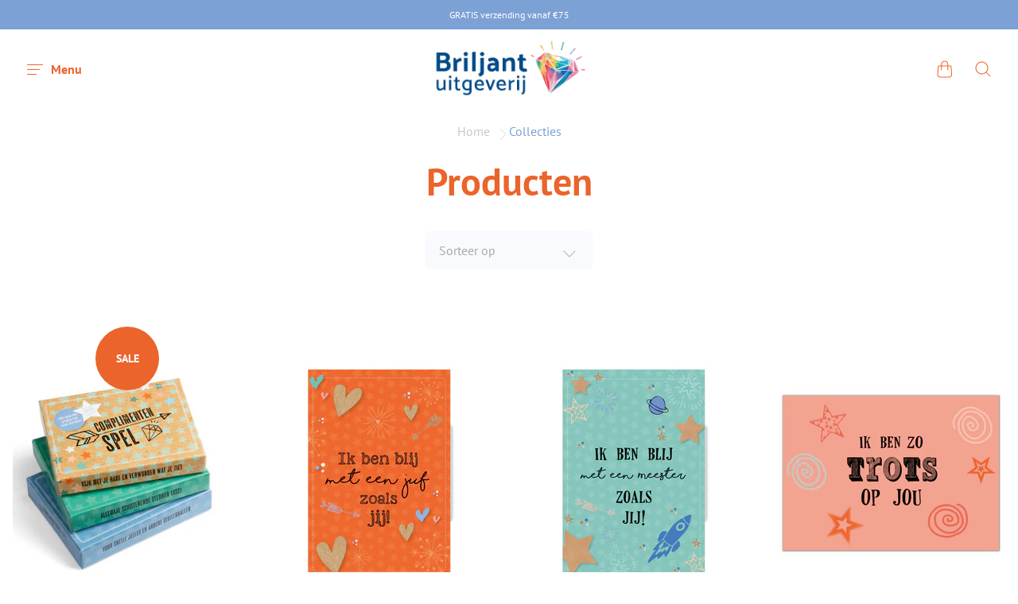

--- FILE ---
content_type: text/css
request_url: https://complimentenspel.shop/cdn/shop/t/14/assets/theme.css?v=59559715570803681071759332698
body_size: 49218
content:
/** Shopify CDN: Minification failed

Line 11602:33 Unexpected "{"
Line 15942:1 Unexpected "}"
Line 15974:1 Unexpected "}"

**/
@charset "UTF-8";@font-face {
  font-family: "PT Sans";
  font-weight: 400;
  font-style: normal;
  font-display: swap;
  src: url("//complimentenspel.shop/cdn/fonts/pt_sans/ptsans_n4.83e02f6420db1e9af259d3d7856d73a9dc4fb7ab.woff2?h1=Y29tcGxpbWVudGVuc3BlbC5zaG9w&h2=Y29tcGxpbWVudGVuc3BlbC1ubC5hY2NvdW50Lm15c2hvcGlmeS5jb20&hmac=c8293bf9ccf2b571591aa093d63665e16c95444e940b356d2ab808a33a004904") format("woff2"),
       url("//complimentenspel.shop/cdn/fonts/pt_sans/ptsans_n4.031cf9b26e734268d68c385b0ff08ff26d8b4b6b.woff?h1=Y29tcGxpbWVudGVuc3BlbC5zaG9w&h2=Y29tcGxpbWVudGVuc3BlbC1ubC5hY2NvdW50Lm15c2hvcGlmeS5jb20&hmac=e80e85172f1aa97776c5748943499b5bcd7aa54122c2ec37a3b5ed19810fb977") format("woff");
}

@font-face {
  font-family: "PT Sans";
  font-weight: 400;
  font-style: italic;
  font-display: swap;
  src: url("//complimentenspel.shop/cdn/fonts/pt_sans/ptsans_i4.13d0fa4d8e97d77e57a7b87d374df76447561c38.woff2?h1=Y29tcGxpbWVudGVuc3BlbC5zaG9w&h2=Y29tcGxpbWVudGVuc3BlbC1ubC5hY2NvdW50Lm15c2hvcGlmeS5jb20&hmac=ff9dd3bf3d7a4362ef8fbbf812723906806bf61009756d408f93aa9f30ba9841") format("woff2"),
       url("//complimentenspel.shop/cdn/fonts/pt_sans/ptsans_i4.1ffe088c0458ba08706c5025ac59c175cc6ceb8d.woff?h1=Y29tcGxpbWVudGVuc3BlbC5zaG9w&h2=Y29tcGxpbWVudGVuc3BlbC1ubC5hY2NvdW50Lm15c2hvcGlmeS5jb20&hmac=cfef231053d1513d63607e81b1919849ebb9921e9a3f30239ea65a3acca39c25") format("woff");
}

@font-face {
  font-family: "PT Sans";
  font-weight: 700;
  font-style: normal;
  font-display: swap;
  src: url("//complimentenspel.shop/cdn/fonts/pt_sans/ptsans_n7.304287b69b0b43b7d5b0f947011857fe41849126.woff2?h1=Y29tcGxpbWVudGVuc3BlbC5zaG9w&h2=Y29tcGxpbWVudGVuc3BlbC1ubC5hY2NvdW50Lm15c2hvcGlmeS5jb20&hmac=0074fb5b5d8ae763fd7f8c973f99ae9cff45e7ed150b36df7b8246b1d363abdd") format("woff2"),
       url("//complimentenspel.shop/cdn/fonts/pt_sans/ptsans_n7.6044f7e686f0b0c443754a8289995e64f1aba322.woff?h1=Y29tcGxpbWVudGVuc3BlbC5zaG9w&h2=Y29tcGxpbWVudGVuc3BlbC1ubC5hY2NvdW50Lm15c2hvcGlmeS5jb20&hmac=f3dd68d2df298239faa2e16d93737a0575a1cb984f999cc0c7f0d999b648c3f7") format("woff");
}

  @font-face {
  font-family: "PT Sans";
  font-weight: 700;
  font-style: italic;
  font-display: swap;
  src: url("//complimentenspel.shop/cdn/fonts/pt_sans/ptsans_i7.525de7532113d6a475ae29f6a88f8539c3238ecb.woff2?h1=Y29tcGxpbWVudGVuc3BlbC5zaG9w&h2=Y29tcGxpbWVudGVuc3BlbC1ubC5hY2NvdW50Lm15c2hvcGlmeS5jb20&hmac=d980a75206a7b6d3e3a66ffcf76fcd4621b8863129d3cae4e4eb51f0dbbad0a5") format("woff2"),
       url("//complimentenspel.shop/cdn/fonts/pt_sans/ptsans_i7.128ef16b0a49f64f8629b93373d2c7806f936889.woff?h1=Y29tcGxpbWVudGVuc3BlbC5zaG9w&h2=Y29tcGxpbWVudGVuc3BlbC1ubC5hY2NvdW50Lm15c2hvcGlmeS5jb20&hmac=335eda7242465cd2755889a2e825abb7c9ca2d06d64c4ba77347796b0c70a34d") format("woff");
}

@font-face {
  font-family: "PT Sans";
  font-weight: 400;
  font-style: normal;
  font-display: swap;
  src: url("//complimentenspel.shop/cdn/fonts/pt_sans/ptsans_n4.83e02f6420db1e9af259d3d7856d73a9dc4fb7ab.woff2?h1=Y29tcGxpbWVudGVuc3BlbC5zaG9w&h2=Y29tcGxpbWVudGVuc3BlbC1ubC5hY2NvdW50Lm15c2hvcGlmeS5jb20&hmac=c8293bf9ccf2b571591aa093d63665e16c95444e940b356d2ab808a33a004904") format("woff2"),
       url("//complimentenspel.shop/cdn/fonts/pt_sans/ptsans_n4.031cf9b26e734268d68c385b0ff08ff26d8b4b6b.woff?h1=Y29tcGxpbWVudGVuc3BlbC5zaG9w&h2=Y29tcGxpbWVudGVuc3BlbC1ubC5hY2NvdW50Lm15c2hvcGlmeS5jb20&hmac=e80e85172f1aa97776c5748943499b5bcd7aa54122c2ec37a3b5ed19810fb977") format("woff");
}

@font-face {
  font-family: "PT Sans";
  font-weight: 400;
  font-style: italic;
  font-display: swap;
  src: url("//complimentenspel.shop/cdn/fonts/pt_sans/ptsans_i4.13d0fa4d8e97d77e57a7b87d374df76447561c38.woff2?h1=Y29tcGxpbWVudGVuc3BlbC5zaG9w&h2=Y29tcGxpbWVudGVuc3BlbC1ubC5hY2NvdW50Lm15c2hvcGlmeS5jb20&hmac=ff9dd3bf3d7a4362ef8fbbf812723906806bf61009756d408f93aa9f30ba9841") format("woff2"),
       url("//complimentenspel.shop/cdn/fonts/pt_sans/ptsans_i4.1ffe088c0458ba08706c5025ac59c175cc6ceb8d.woff?h1=Y29tcGxpbWVudGVuc3BlbC5zaG9w&h2=Y29tcGxpbWVudGVuc3BlbC1ubC5hY2NvdW50Lm15c2hvcGlmeS5jb20&hmac=cfef231053d1513d63607e81b1919849ebb9921e9a3f30239ea65a3acca39c25") format("woff");
}

@font-face {
  font-family: "PT Sans";
  font-weight: 700;
  font-style: normal;
  font-display: swap;
  src: url("//complimentenspel.shop/cdn/fonts/pt_sans/ptsans_n7.304287b69b0b43b7d5b0f947011857fe41849126.woff2?h1=Y29tcGxpbWVudGVuc3BlbC5zaG9w&h2=Y29tcGxpbWVudGVuc3BlbC1ubC5hY2NvdW50Lm15c2hvcGlmeS5jb20&hmac=0074fb5b5d8ae763fd7f8c973f99ae9cff45e7ed150b36df7b8246b1d363abdd") format("woff2"),
       url("//complimentenspel.shop/cdn/fonts/pt_sans/ptsans_n7.6044f7e686f0b0c443754a8289995e64f1aba322.woff?h1=Y29tcGxpbWVudGVuc3BlbC5zaG9w&h2=Y29tcGxpbWVudGVuc3BlbC1ubC5hY2NvdW50Lm15c2hvcGlmeS5jb20&hmac=f3dd68d2df298239faa2e16d93737a0575a1cb984f999cc0c7f0d999b648c3f7") format("woff");
}

  @font-face {
  font-family: "PT Sans";
  font-weight: 700;
  font-style: italic;
  font-display: swap;
  src: url("//complimentenspel.shop/cdn/fonts/pt_sans/ptsans_i7.525de7532113d6a475ae29f6a88f8539c3238ecb.woff2?h1=Y29tcGxpbWVudGVuc3BlbC5zaG9w&h2=Y29tcGxpbWVudGVuc3BlbC1ubC5hY2NvdW50Lm15c2hvcGlmeS5jb20&hmac=d980a75206a7b6d3e3a66ffcf76fcd4621b8863129d3cae4e4eb51f0dbbad0a5") format("woff2"),
       url("//complimentenspel.shop/cdn/fonts/pt_sans/ptsans_i7.128ef16b0a49f64f8629b93373d2c7806f936889.woff?h1=Y29tcGxpbWVudGVuc3BlbC5zaG9w&h2=Y29tcGxpbWVudGVuc3BlbC1ubC5hY2NvdW50Lm15c2hvcGlmeS5jb20&hmac=335eda7242465cd2755889a2e825abb7c9ca2d06d64c4ba77347796b0c70a34d") format("woff");
}

/*! normalize.css v8.0.1 | MIT License | github.com/necolas/normalize.css */
/* Document
   ========================================================================== */
/**
 * 1. Correct the line height in all browsers.
 * 2. Prevent adjustments of font size after orientation changes in iOS.
 */
html {
  line-height: 1.15;
  /* 1 */
  -webkit-text-size-adjust: 100%;
  /* 2 */
}

/* Sections
   ========================================================================== */
/**
 * Remove the margin in all browsers.
 */
body {
  margin: 0;
}

/**
 * Render the `main` element consistently in IE.
 */
main {
  display: block;
}

/**
 * Correct the font size and margin on `h1` elements within `section` and
 * `article` contexts in Chrome, Firefox, and Safari.
 */
h1 {
  font-size: 2em;
  margin: 0.67em 0;
}

/* Grouping content
   ========================================================================== */
/**
 * 1. Add the correct box sizing in Firefox.
 * 2. Show the overflow in Edge and IE.
 */
hr {
  box-sizing: content-box;
  /* 1 */
  height: 0;
  /* 1 */
  overflow: visible;
  /* 2 */
}

/**
 * 1. Correct the inheritance and scaling of font size in all browsers.
 * 2. Correct the odd `em` font sizing in all browsers.
 */
pre {
  font-family: monospace, monospace;
  /* 1 */
  font-size: 1em;
  /* 2 */
}

/* Text-level semantics
   ========================================================================== */
/**
 * Remove the gray background on active links in IE 10.
 */
a {
  background-color: transparent;
}

/**
 * 1. Remove the bottom border in Chrome 57-
 * 2. Add the correct text decoration in Chrome, Edge, IE, Opera, and Safari.
 */
abbr[title] {
  border-bottom: none;
  /* 1 */
  text-decoration: underline;
  /* 2 */
  -webkit-text-decoration: underline dotted;
          text-decoration: underline dotted;
  /* 2 */
}

/**
 * Add the correct font weight in Chrome, Edge, and Safari.
 */
b,
strong {
  font-weight: bolder;
}

/**
 * 1. Correct the inheritance and scaling of font size in all browsers.
 * 2. Correct the odd `em` font sizing in all browsers.
 */
code,
kbd,
samp {
  font-family: monospace, monospace;
  /* 1 */
  font-size: 1em;
  /* 2 */
}

/**
 * Add the correct font size in all browsers.
 */
small {
  font-size: 80%;
}

/**
 * Prevent `sub` and `sup` elements from affecting the line height in
 * all browsers.
 */
sub,
sup {
  font-size: 75%;
  line-height: 0;
  position: relative;
  vertical-align: baseline;
}

sub {
  bottom: -0.25em;
}

sup {
  top: -0.5em;
}

/* Embedded content
   ========================================================================== */
/**
 * Remove the border on images inside links in IE 10.
 */
img {
  border-style: none;
}

/* Forms
   ========================================================================== */
/**
 * 1. Change the font styles in all browsers.
 * 2. Remove the margin in Firefox and Safari.
 */
button,
input,
optgroup,
select,
textarea {
  font-family: inherit;
  /* 1 */
  font-size: 100%;
  /* 1 */
  line-height: 1.15;
  /* 1 */
  margin: 0;
  /* 2 */
}

/**
 * Show the overflow in IE.
 * 1. Show the overflow in Edge.
 */
button,
input {
  /* 1 */
  overflow: visible;
}

/**
 * Remove the inheritance of text transform in Edge, Firefox, and IE.
 * 1. Remove the inheritance of text transform in Firefox.
 */
button,
select {
  /* 1 */
  text-transform: none;
}

/**
 * Correct the inability to style clickable types in iOS and Safari.
 */
button,
[type=button],
[type=reset],
[type=submit] {
  -webkit-appearance: button;
}

/**
 * Remove the inner border and padding in Firefox.
 */
button::-moz-focus-inner,
[type=button]::-moz-focus-inner,
[type=reset]::-moz-focus-inner,
[type=submit]::-moz-focus-inner {
  border-style: none;
  padding: 0;
}

/**
 * Restore the focus styles unset by the previous rule.
 */
button:-moz-focusring,
[type=button]:-moz-focusring,
[type=reset]:-moz-focusring,
[type=submit]:-moz-focusring {
  outline: 1px dotted ButtonText;
}

/**
 * Correct the padding in Firefox.
 */
fieldset {
  padding: 0.35em 0.75em 0.625em;
}

/**
 * 1. Correct the text wrapping in Edge and IE.
 * 2. Correct the color inheritance from `fieldset` elements in IE.
 * 3. Remove the padding so developers are not caught out when they zero out
 *    `fieldset` elements in all browsers.
 */
legend {
  box-sizing: border-box;
  /* 1 */
  color: inherit;
  /* 2 */
  display: table;
  /* 1 */
  max-width: 100%;
  /* 1 */
  padding: 0;
  /* 3 */
  white-space: normal;
  /* 1 */
}

/**
 * Add the correct vertical alignment in Chrome, Firefox, and Opera.
 */
progress {
  vertical-align: baseline;
}

/**
 * Remove the default vertical scrollbar in IE 10+.
 */
textarea {
  overflow: auto;
}

/**
 * 1. Add the correct box sizing in IE 10.
 * 2. Remove the padding in IE 10.
 */
[type=checkbox],
[type=radio] {
  box-sizing: border-box;
  /* 1 */
  padding: 0;
  /* 2 */
}

/**
 * Correct the cursor style of increment and decrement buttons in Chrome.
 */
[type=number]::-webkit-inner-spin-button,
[type=number]::-webkit-outer-spin-button {
  height: auto;
}

/**
 * 1. Correct the odd appearance in Chrome and Safari.
 * 2. Correct the outline style in Safari.
 */
[type=search] {
  -webkit-appearance: textfield;
  /* 1 */
  outline-offset: -2px;
  /* 2 */
}

/**
 * Remove the inner padding in Chrome and Safari on macOS.
 */
[type=search]::-webkit-search-decoration {
  -webkit-appearance: none;
}

/**
 * 1. Correct the inability to style clickable types in iOS and Safari.
 * 2. Change font properties to `inherit` in Safari.
 */
::-webkit-file-upload-button {
  -webkit-appearance: button;
  /* 1 */
  font: inherit;
  /* 2 */
}

/* Interactive
   ========================================================================== */
/*
 * Add the correct display in Edge, IE 10+, and Firefox.
 */
details {
  display: block;
}

/*
 * Add the correct display in all browsers.
 */
summary {
  display: list-item;
}

/* Misc
   ========================================================================== */
/**
 * Add the correct display in IE 10+.
 */
template {
  display: none;
}

/**
 * Add the correct display in IE 10.
 */
[hidden] {
  display: none;
}

/*! PhotoSwipe main CSS by Dmitry Semenov | photoswipe.com | MIT license */
/*
	Styles for basic PhotoSwipe functionality (sliding area, open/close transitions)
*/
/* pswp = photoswipe */
.pswp {
  display: none;
  position: absolute;
  width: 100%;
  height: 100%;
  left: 0;
  top: 0;
  overflow: hidden;
  touch-action: none;
  z-index: 1500;
  -webkit-text-size-adjust: 100%;
  /* create separate layer, to avoid paint on window.onscroll in webkit/blink */
  -webkit-backface-visibility: hidden;
  outline: none;
}

.pswp * {
  box-sizing: border-box;
}

.pswp img {
  max-width: none;
}

/* style is added when JS option showHideOpacity is set to true */
.pswp--animate_opacity {
  /* 0.001, because opacity:0 doesn't trigger Paint action, which causes lag at start of transition */
  opacity: 0.001;
  will-change: opacity;
  /* for open/close transition */
  transition: opacity 333ms cubic-bezier(0.4, 0, 0.22, 1);
}

.pswp--open {
  display: block;
}

.pswp--zoom-allowed .pswp__img {
  /* autoprefixer: off */
  cursor: -webkit-zoom-in;
  cursor: -moz-zoom-in;
  cursor: zoom-in;
}

.pswp--zoomed-in .pswp__img {
  /* autoprefixer: off */
  cursor: -webkit-grab;
  cursor: -moz-grab;
  cursor: grab;
}

.pswp--dragging .pswp__img {
  /* autoprefixer: off */
  cursor: -webkit-grabbing;
  cursor: -moz-grabbing;
  cursor: grabbing;
}

/*
	Background is added as a separate element.
	As animating opacity is much faster than animating rgba() background-color.
*/
.pswp__bg {
  position: absolute;
  left: 0;
  top: 0;
  width: 100%;
  height: 100%;
  background: #000;
  opacity: 0;
  transform: translateZ(0);
  -webkit-backface-visibility: hidden;
  will-change: opacity;
}

.pswp__scroll-wrap {
  position: absolute;
  left: 0;
  top: 0;
  width: 100%;
  height: 100%;
  overflow: hidden;
}

.pswp__container,
.pswp__zoom-wrap {
  touch-action: none;
  position: absolute;
  left: 0;
  right: 0;
  top: 0;
  bottom: 0;
}

/* Prevent selection and tap highlights */
.pswp__container,
.pswp__img {
  -webkit-user-select: none;
  -ms-user-select: none;
  user-select: none;
  -webkit-tap-highlight-color: transparent;
  -webkit-touch-callout: none;
}

.pswp__zoom-wrap {
  position: absolute;
  width: 100%;
  transform-origin: left top;
  /* for open/close transition */
  transition: transform 333ms cubic-bezier(0.4, 0, 0.22, 1);
}

.pswp__bg {
  will-change: opacity;
  /* for open/close transition */
  transition: opacity 333ms cubic-bezier(0.4, 0, 0.22, 1);
}

.pswp--animated-in .pswp__bg,
.pswp--animated-in .pswp__zoom-wrap {
  transition: none;
}

.pswp__container,
.pswp__zoom-wrap {
  -webkit-backface-visibility: hidden;
}

.pswp__item {
  position: absolute;
  left: 0;
  right: 0;
  top: 0;
  bottom: 0;
  overflow: hidden;
}

.pswp__img {
  position: absolute;
  width: auto;
  height: auto;
  top: 0;
  left: 0;
}

/*
	stretched thumbnail or div placeholder element (see below)
	style is added to avoid flickering in webkit/blink when layers overlap
*/
.pswp__img--placeholder {
  -webkit-backface-visibility: hidden;
}

/*
	div element that matches size of large image
	large image loads on top of it
*/
.pswp__img--placeholder--blank {
  background: #222;
}

.pswp--ie .pswp__img {
  width: 100% !important;
  height: auto !important;
  left: 0;
  top: 0;
}

/*
	Error message appears when image is not loaded
	(JS option errorMsg controls markup)
*/
.pswp__error-msg {
  position: absolute;
  left: 0;
  top: 50%;
  width: 100%;
  text-align: center;
  font-size: 14px;
  line-height: 16px;
  margin-top: -8px;
  color: #CCC;
}

.pswp__error-msg a {
  color: #CCC;
  text-decoration: underline;
}

/*! PhotoSwipe Default UI CSS by Dmitry Semenov | photoswipe.com | MIT license */
/*

	Contents:

	1. Buttons
	2. Share modal and links
	3. Index indicator ("1 of X" counter)
	4. Caption
	5. Loading indicator
	6. Additional styles (root element, top bar, idle state, hidden state, etc.)

*/
/*

	1. Buttons

 */
/* <button> css reset */
.pswp__button {
  width: 44px;
  height: 44px;
  position: relative;
  background: none;
  cursor: pointer;
  overflow: visible;
  -webkit-appearance: none;
  display: block;
  border: 0;
  padding: 0;
  margin: 0;
  float: right;
  opacity: 0.75;
  transition: opacity 0.2s;
  box-shadow: none;
}

.pswp__button:focus, .pswp__button:hover {
  opacity: 1;
}

.pswp__button:active {
  outline: none;
  opacity: 0.9;
}

.pswp__button::-moz-focus-inner {
  padding: 0;
  border: 0;
}

/* pswp__ui--over-close class it added when mouse is over element that should close gallery */
.pswp__ui--over-close .pswp__button--close {
  opacity: 1;
}

.pswp__button,
.pswp__button--arrow--left:before,
.pswp__button--arrow--right:before {
  background: url(//complimentenspel.shop/cdn/shop/t/14/assets/default-skin.png?v=115405504031309184941637386796) 0 0 no-repeat;
  background-size: 264px 88px;
  width: 44px;
  height: 44px;
}

@media (-webkit-min-device-pixel-ratio: 1.1), (-webkit-min-device-pixel-ratio: 1.09375), (min-resolution: 105dpi), (min-resolution: 1.1dppx) {
  /* Serve SVG sprite if browser supports SVG and resolution is more than 105dpi */
  .pswp--svg .pswp__button,
.pswp--svg .pswp__button--arrow--left:before,
.pswp--svg .pswp__button--arrow--right:before {
    background-image: url(//complimentenspel.shop/cdn/shop/t/14/assets/default-skin.svg?v=118181495713311880261637386796);
  }

  .pswp--svg .pswp__button--arrow--left,
.pswp--svg .pswp__button--arrow--right {
    background: none;
  }
}
.pswp__button--close {
  background-position: 0 -44px;
}

.pswp__button--share {
  background-position: -44px -44px;
}

.pswp__button--fs {
  display: none;
}

.pswp--supports-fs .pswp__button--fs {
  display: block;
}

.pswp--fs .pswp__button--fs {
  background-position: -44px 0;
}

.pswp__button--zoom {
  display: none;
  background-position: -88px 0;
}

.pswp--zoom-allowed .pswp__button--zoom {
  display: block;
}

.pswp--zoomed-in .pswp__button--zoom {
  background-position: -132px 0;
}

/* no arrows on touch screens */
.pswp--touch .pswp__button--arrow--left,
.pswp--touch .pswp__button--arrow--right {
  visibility: hidden;
}

/*
	Arrow buttons hit area
	(icon is added to :before pseudo-element)
*/
.pswp__button--arrow--left,
.pswp__button--arrow--right {
  background: none;
  top: 50%;
  margin-top: -50px;
  width: 70px;
  height: 100px;
  position: absolute;
}

.pswp__button--arrow--left {
  left: 0;
}

.pswp__button--arrow--right {
  right: 0;
}

.pswp__button--arrow--left:before,
.pswp__button--arrow--right:before {
  content: "";
  top: 35px;
  background-color: rgba(0, 0, 0, 0.3);
  height: 30px;
  width: 32px;
  position: absolute;
}

.pswp__button--arrow--left:before {
  left: 6px;
  background-position: -138px -44px;
}

.pswp__button--arrow--right:before {
  right: 6px;
  background-position: -94px -44px;
}

/*

	2. Share modal/popup and links

 */
.pswp__counter,
.pswp__share-modal {
  -webkit-user-select: none;
  -ms-user-select: none;
  user-select: none;
}

.pswp__share-modal {
  display: block;
  background: rgba(0, 0, 0, 0.5);
  width: 100%;
  height: 100%;
  top: 0;
  left: 0;
  padding: 10px;
  position: absolute;
  z-index: 1600;
  opacity: 0;
  transition: opacity 0.25s ease-out;
  -webkit-backface-visibility: hidden;
  will-change: opacity;
}

.pswp__share-modal--hidden {
  display: none;
}

.pswp__share-tooltip {
  z-index: 1620;
  position: absolute;
  background: #FFF;
  top: 56px;
  border-radius: 2px;
  display: block;
  width: auto;
  right: 44px;
  box-shadow: 0 2px 5px rgba(0, 0, 0, 0.25);
  transform: translateY(6px);
  transition: transform 0.25s;
  -webkit-backface-visibility: hidden;
  will-change: transform;
}

.pswp__share-tooltip a {
  display: block;
  padding: 8px 12px;
  color: #000;
  text-decoration: none;
  font-size: 14px;
  line-height: 18px;
}

.pswp__share-tooltip a:hover {
  text-decoration: none;
  color: #000;
}

.pswp__share-tooltip a:first-child {
  /* round corners on the first/last list item */
  border-radius: 2px 2px 0 0;
}

.pswp__share-tooltip a:last-child {
  border-radius: 0 0 2px 2px;
}

.pswp__share-modal--fade-in {
  opacity: 1;
}

.pswp__share-modal--fade-in .pswp__share-tooltip {
  transform: translateY(0);
}

/* increase size of share links on touch devices */
.pswp--touch .pswp__share-tooltip a {
  padding: 16px 12px;
}

a.pswp__share--facebook:before {
  content: "";
  display: block;
  width: 0;
  height: 0;
  position: absolute;
  top: -12px;
  right: 15px;
  border: 6px solid transparent;
  border-bottom-color: #FFF;
  -webkit-pointer-events: none;
  -moz-pointer-events: none;
  pointer-events: none;
}

a.pswp__share--facebook:hover {
  background: #3E5C9A;
  color: #FFF;
}

a.pswp__share--facebook:hover:before {
  border-bottom-color: #3E5C9A;
}

a.pswp__share--twitter:hover {
  background: #55ACEE;
  color: #FFF;
}

a.pswp__share--pinterest:hover {
  background: #CCC;
  color: #CE272D;
}

a.pswp__share--download:hover {
  background: #DDD;
}

/*

	3. Index indicator ("1 of X" counter)

 */
.pswp__counter {
  position: absolute;
  left: 0;
  top: 0;
  height: 44px;
  font-size: 13px;
  line-height: 44px;
  color: #FFF;
  opacity: 0.75;
  padding: 0 10px;
}

/*

	4. Caption

 */
.pswp__caption {
  position: absolute;
  left: 0;
  bottom: 0;
  width: 100%;
  min-height: 44px;
}

.pswp__caption small {
  font-size: 11px;
  color: #BBB;
}

.pswp__caption__center {
  text-align: left;
  max-width: 420px;
  margin: 0 auto;
  font-size: 13px;
  padding: 10px;
  line-height: 20px;
  color: #CCC;
}

.pswp__caption--empty {
  display: none;
}

/* Fake caption element, used to calculate height of next/prev image */
.pswp__caption--fake {
  visibility: hidden;
}

/*

	5. Loading indicator (preloader)

	You can play with it here - http://codepen.io/dimsemenov/pen/yyBWoR

 */
.pswp__preloader {
  width: 44px;
  height: 44px;
  position: absolute;
  top: 0;
  left: 50%;
  margin-left: -22px;
  opacity: 0;
  transition: opacity 0.25s ease-out;
  will-change: opacity;
  direction: ltr;
}

.pswp__preloader__icn {
  width: 20px;
  height: 20px;
  margin: 12px;
}

.pswp__preloader--active {
  opacity: 1;
}

.pswp__preloader--active .pswp__preloader__icn {
  /* We use .gif in browsers that don't support CSS animation */
  background: url(//complimentenspel.shop/cdn/shop/t/14/assets/preload.gif?5651) 0 0 no-repeat;
}

.pswp--css_animation .pswp__preloader--active {
  opacity: 1;
}

.pswp--css_animation .pswp__preloader--active .pswp__preloader__icn {
  animation: clockwise 500ms linear infinite;
}

.pswp--css_animation .pswp__preloader--active .pswp__preloader__donut {
  animation: donut-rotate 1000ms cubic-bezier(0.4, 0, 0.22, 1) infinite;
}

.pswp--css_animation .pswp__preloader__icn {
  background: none;
  opacity: 0.75;
  width: 14px;
  height: 14px;
  position: absolute;
  left: 15px;
  top: 15px;
  margin: 0;
}

.pswp--css_animation .pswp__preloader__cut {
  /*
  	The idea of animating inner circle is based on Polymer ("material") loading indicator
  	 by Keanu Lee https://blog.keanulee.com/2014/10/20/the-tale-of-three-spinners.html
  */
  position: relative;
  width: 7px;
  height: 14px;
  overflow: hidden;
}

.pswp--css_animation .pswp__preloader__donut {
  box-sizing: border-box;
  width: 14px;
  height: 14px;
  border: 2px solid #FFF;
  border-radius: 50%;
  border-left-color: transparent;
  border-bottom-color: transparent;
  position: absolute;
  top: 0;
  left: 0;
  background: none;
  margin: 0;
}

@media screen and (max-width: 1024px) {
  .pswp__preloader {
    position: relative;
    left: auto;
    top: auto;
    margin: 0;
    float: right;
  }
}
@keyframes clockwise {
  0% {
    transform: rotate(0deg);
  }
  100% {
    transform: rotate(360deg);
  }
}
@keyframes donut-rotate {
  0% {
    transform: rotate(0);
  }
  50% {
    transform: rotate(-140deg);
  }
  100% {
    transform: rotate(0);
  }
}
/*

	6. Additional styles

 */
/* root element of UI */
.pswp__ui {
  -webkit-font-smoothing: auto;
  visibility: visible;
  opacity: 1;
  z-index: 1550;
}

/* top black bar with buttons and "1 of X" indicator */
.pswp__top-bar {
  position: absolute;
  left: 0;
  top: 0;
  height: 44px;
  width: 100%;
}

.pswp__caption,
.pswp__top-bar,
.pswp--has_mouse .pswp__button--arrow--left,
.pswp--has_mouse .pswp__button--arrow--right {
  -webkit-backface-visibility: hidden;
  will-change: opacity;
  transition: opacity 333ms cubic-bezier(0.4, 0, 0.22, 1);
}

/* pswp--has_mouse class is added only when two subsequent mousemove events occur */
.pswp--has_mouse .pswp__button--arrow--left,
.pswp--has_mouse .pswp__button--arrow--right {
  visibility: visible;
}

.pswp__top-bar,
.pswp__caption {
  background-color: rgba(0, 0, 0, 0.5);
}

/* pswp__ui--fit class is added when main image "fits" between top bar and bottom bar (caption) */
.pswp__ui--fit .pswp__top-bar,
.pswp__ui--fit .pswp__caption {
  background-color: rgba(0, 0, 0, 0.3);
}

/* pswp__ui--idle class is added when mouse isn't moving for several seconds (JS option timeToIdle) */
.pswp__ui--idle .pswp__top-bar {
  opacity: 0;
}

.pswp__ui--idle .pswp__button--arrow--left,
.pswp__ui--idle .pswp__button--arrow--right {
  opacity: 0;
}

/*
	pswp__ui--hidden class is added when controls are hidden
	e.g. when user taps to toggle visibility of controls
*/
.pswp__ui--hidden .pswp__top-bar,
.pswp__ui--hidden .pswp__caption,
.pswp__ui--hidden .pswp__button--arrow--left,
.pswp__ui--hidden .pswp__button--arrow--right {
  /* Force paint & create composition layer for controls. */
  opacity: 0.001;
}

/* pswp__ui--one-slide class is added when there is just one item in gallery */
.pswp__ui--one-slide .pswp__button--arrow--left,
.pswp__ui--one-slide .pswp__button--arrow--right,
.pswp__ui--one-slide .pswp__counter {
  display: none;
}

.pswp__element--disabled {
  display: none !important;
}

.pswp--minimal--dark .pswp__top-bar {
  background: none;
}





  
  
  




  


  


.video-block-button, .shopify-payment-button .shopify-payment-button__more-options, .story-notification-dismiss, .product-slideshow-thumbnail, .modal-close, .popover-list-item button, .cart-close, .cart-otheritems-button, .site-password-login-button, .site-header-drawer-button, .slideshow-pagination-prev,
.slideshow-pagination-next, .popover-utils-item-button, .cart-item-remove, .contact-social-media-button, .form-element-quantity-submit.form-element-secondary,
.form-element-quantity.form-element-secondary, .form-element-button.form-element-secondary.form-element-disabled .form-element,
.form-element-submit.form-element-secondary.form-element-disabled .form-element, .form-element-quantity-submit.form-element-disabled.form-element-quantity-submit, .shopify-payment-button .shopify-payment-button__button--unbranded, .product-item-overlay-button, .product-form-submit, .product-form-atc-close, .image-block-button, .collection-popover-footer-link, .cart-container-empty-continueshopping, .article-excerpt-readmore-secondary, .article-next-button, .slideshow-slide-link-button-secondary, .popover-utils-item-button-label.popover-utils-secondary, .grid-item-overlay-button, .form-element-button.form-element-secondary .form-element,
.form-element-submit.form-element-secondary .form-element, .form-element-quantity-submit, .product-form-submit:disabled, .form-element-button:not(.form-element-secondary).form-element-disabled .form-element,
.form-element-submit:not(.form-element-secondary).form-element-disabled .form-element, .productgrid-no-results-button, .product-has-spb .product-form-submit, .article-excerpt-readmore-primary, .shopify-challenge__button, .faq-button, .slideshow-slide-link-button-primary, .blog-posts-footer-link, .popover-utils-item-button-label.popover-utils-small, .form-element-button:not(.form-element-secondary) .form-element,
.form-element-submit:not(.form-element-secondary) .form-element, .form-element-quantity {
  display: inline-block;
  padding: 0;
  vertical-align: middle;
  cursor: pointer;
  background: transparent;
  border: 0;
  -webkit-appearance: normal;
     -moz-appearance: normal;
          appearance: normal;
}.video-block-button, .shopify-payment-button .shopify-payment-button__more-options, .story-notification-dismiss, .product-slideshow-thumbnail, .modal-close, .popover-list-item button, .cart-close, .cart-otheritems-button, .site-password-login-button, .site-header-drawer-button, .slideshow-pagination-prev,
.slideshow-pagination-next, .popover-utils-item-button, .cart-item-remove, .contact-social-media-button, .form-element-quantity-submit.form-element-secondary,
.form-element-quantity.form-element-secondary, .form-element-button.form-element-secondary.form-element-disabled .form-element,
.form-element-submit.form-element-secondary.form-element-disabled .form-element, .form-element-quantity-submit.form-element-disabled.form-element-quantity-submit, .shopify-payment-button .shopify-payment-button__button--unbranded, .product-item-overlay-button, .product-form-submit, .product-form-atc-close, .image-block-button, .collection-popover-footer-link, .cart-container-empty-continueshopping, .article-excerpt-readmore-secondary, .article-next-button, .slideshow-slide-link-button-secondary, .popover-utils-item-button-label.popover-utils-secondary, .grid-item-overlay-button, .form-element-button.form-element-secondary .form-element,
.form-element-submit.form-element-secondary .form-element, .form-element-quantity-submit, .product-form-submit:disabled, .form-element-button:not(.form-element-secondary).form-element-disabled .form-element,
.form-element-submit:not(.form-element-secondary).form-element-disabled .form-element, .productgrid-no-results-button, .product-has-spb .product-form-submit, .article-excerpt-readmore-primary, .shopify-challenge__button, .faq-button, .slideshow-slide-link-button-primary, .blog-posts-footer-link, .popover-utils-item-button-label.popover-utils-small, .form-element-button:not(.form-element-secondary) .form-element,
.form-element-submit:not(.form-element-secondary) .form-element, .form-element-quantity {
    font-family: "PT Sans",sans-serif;
    font-style: normal;
    font-weight: 700;
  }.search-results-row, .search-form, .site-page, .section-static-product-pages, .static-cart {
  padding-bottom: 1.5rem;
}
@media screen and (min-width: 769px) {
  .search-results-row, .search-form, .site-page, .section-static-product-pages, .static-cart {
    padding-bottom: 4.375rem;
  }
}

.search-header, .page-masthead, .list-collections-header, .blog-masthead {
  padding-top: 1.5rem;
  padding-bottom: 1.5rem;
  text-align: center;
}
@media screen and (min-width: 769px) {
  .search-header, .page-masthead, .list-collections-header, .blog-masthead {
    padding-top: 2rem;
    padding-bottom: 2rem;
  }
}
@media screen and (min-width: 1025px) {
  .search-header, .page-masthead, .list-collections-header, .blog-masthead {
    padding-top: 4.375rem;
    padding-bottom: 4.375rem;
  }
}

.search-title, .page-title, .list-collections-title, .blog-title, .article-title {
  margin-top: 0;
  margin-bottom: 0;
  font-size: 1.5rem;
  line-height: 1.3;
}
@media screen and (min-width: 769px) {
  .search-title, .page-title, .list-collections-title, .blog-title, .article-title {
    font-size: 2.25rem;
  }
}
@media screen and (min-width: 1025px) {
  .search-title, .page-title, .list-collections-title, .blog-title, .article-title {
    font-size: 3rem;
  }
}

.page-subtitle, .article-next-subtitle, .article-date {
  font-family: "PT Sans",sans-serif;
  font-style: normal;
  font-weight: 700;
  max-width: 43.75rem;
  margin: 0 auto 0.5rem;
  font-size: 0.75rem;
  color: #eb642b;
  text-transform: uppercase;
}
.page-subtitle:last-child, .article-next-subtitle:last-child, .article-date:last-child {
  margin-bottom: 1.5rem;
}
@media screen and (min-width: 769px) {
  .page-subtitle:last-child, .article-next-subtitle:last-child, .article-date:last-child {
    margin-bottom: 2.5rem;
  }
}

.text-block, .blog-no-results,
.productgrid-no-results, .modal-content, .page-content, .site-header-inner, .static-cart-wrapper, .article-figure, .newsletter-outer, .testimonials-container, .productgrid-standard, .product, .pagination, .gallery-grid, .gallery-header, .features-list-items, .blog-posts, .search-results-row-article-pages, .search-form, .page-container, .site-footer-inner, .collection-header-content:first-child, .collection-header, .static-cart-container, .twitter-feed-content, .twitter-header, .slide-layout-full-width .slideshow-slide-content, .slide-layout-default, .pxs-map, .blog-posts-footer, .blog-posts-header, .video-block-inner, .image-block-inner, .productgrid, .list-collections, .images-with-text, .search-header, .page-masthead, .list-collections-header, .blog-masthead {
  padding-right: 1rem;
  padding-left: 1rem;
}
@media screen and (min-width: 769px) {
  .text-block, .blog-no-results,
.productgrid-no-results, .modal-content, .page-content, .site-header-inner, .static-cart-wrapper, .article-figure, .newsletter-outer, .testimonials-container, .productgrid-standard, .product, .pagination, .gallery-grid, .gallery-header, .features-list-items, .blog-posts, .search-results-row-article-pages, .search-form, .page-container, .site-footer-inner, .collection-header-content:first-child, .collection-header, .static-cart-container, .twitter-feed-content, .twitter-header, .slide-layout-full-width .slideshow-slide-content, .slide-layout-default, .pxs-map, .blog-posts-footer, .blog-posts-header, .video-block-inner, .image-block-inner, .productgrid, .list-collections, .images-with-text, .search-header, .page-masthead, .list-collections-header, .blog-masthead {
    padding-right: 1.5rem;
    padding-left: 1.5rem;
  }
}
@media screen and (min-width: 1025px) {
  .text-block, .blog-no-results,
.productgrid-no-results, .modal-content, .page-content, .site-header-inner, .static-cart-wrapper, .article-figure, .newsletter-outer, .testimonials-container, .productgrid-standard, .product, .pagination, .gallery-grid, .gallery-header, .features-list-items, .blog-posts, .search-results-row-article-pages, .search-form, .page-container, .site-footer-inner, .collection-header-content:first-child, .collection-header, .static-cart-container, .twitter-feed-content, .twitter-header, .slide-layout-full-width .slideshow-slide-content, .slide-layout-default, .pxs-map, .blog-posts-footer, .blog-posts-header, .video-block-inner, .image-block-inner, .productgrid, .list-collections, .images-with-text, .search-header, .page-masthead, .list-collections-header, .blog-masthead {
    padding-right: 2rem;
    padding-left: 2rem;
  }
}

.testimonials-container, .productgrid-standard, .product, .pagination, .gallery-grid, .gallery-header, .features-list-items, .blog-posts, .search-results-row-article-pages, .search-form, .page-container, .site-footer-inner, .collection-header-content:first-child, .collection-header, .static-cart-container, .twitter-feed-content, .twitter-header, .slide-layout-full-width .slideshow-slide-content, .slide-layout-default, .pxs-map, .blog-posts-footer, .blog-posts-header, .video-block-inner, .image-block-inner, .productgrid, .list-collections, .images-with-text, .search-header, .page-masthead, .list-collections-header, .blog-masthead {
  max-width: 80rem;
  margin-right: auto;
  margin-left: auto;
}

.site-header-navigation .navmenu-depth-1 > .navmenu-item, .site-header-action-utility-item,
.site-header-action-item {
  display: inline-block;
}
.site-header-navigation .navmenu-depth-1 > .navmenu-item:not(:first-child), .site-header-action-utility-item:not(:first-child),
.site-header-action-item:not(:first-child) {
  margin-left: 0.5rem;
}
@media screen and (min-width: 769px) {
  .site-header-navigation .navmenu-depth-1 > .navmenu-item:not(:first-child), .site-header-action-utility-item:not(:first-child),
.site-header-action-item:not(:first-child) {
    margin-left: 1.5rem;
  }
}
@media screen and (min-width: 1025px) {
  .site-header-navigation .navmenu-depth-1 > .navmenu-item:not(:first-child), .site-header-action-utility-item:not(:first-child),
.site-header-action-item:not(:first-child) {
    margin-left: 2rem;
  }
}

.site-header-navigation .navmenu-link, .site-header-utility-link,
.site-header-action-link {
  font-family: "PT Sans",sans-serif;
  font-style: normal;
  font-weight: 700;
  font-size: 1rem;
  color: #eb642b;
}
.site-header-navigation .navmenu-link:hover, .site-header-utility-link:hover,
.site-header-action-link:hover {
  color: #ed7542;
}

.video-block-button svg, .tweet-footer-icon svg, .testimonial-style-icon svg, .story-notification-dismiss svg, .navmenu-icon-minus,
.navmenu-icon-plus, .site-footer-social-icon svg, .search-form-inline-icon svg, .product-item-overlay-button-icon svg, .product-slideshow-thumbnails-icon, .touch .product-image-zoom svg, .product-form-atc-close-button svg, .embellishment-pattern svg, .pagination-item .icon-chevron, .newsletter-button-icon svg, .modal-close svg, .icon-loader, .cart-item-loader svg, .cart-item-remove svg, .cart-close svg, .cart-expand-icon svg, .breadcrumbs-delimiter svg, .banner-dismiss svg, .contact-social-media-button svg, .account-return svg, .site-password-login-button .icon-lock, .gift-card-svg, .faq-button .icon-chevron,
.faq-button .icon-minus, .blog-title-rss svg, .slideshow-pagination-icon svg, .newsletter-background-image svg, .popover-utils-item-button-icon svg, .share-button svg, .grid-item-overlay-button-icon svg, .popover-list-item-icon svg, .form-element-checkbox .form-element-icon svg, .form-element-radio .form-element-icon svg, .disclosure__toggle::after svg, .popover-utils-desktop .popover-utils-item-button-icon svg, .form-element-select .form-element-icon svg, .site-header-utility-icon .site-header-icon-normal,
.site-header-action-icon .site-header-icon-normal, .site-header-drawer-button-icon .site-header-icon-normal,
.site-header-utility-icon .site-header-icon-alternate,
.site-header-action-icon .site-header-icon-alternate,
.site-header-drawer-button-icon .site-header-icon-alternate {
  display: block;
  width: auto;
  max-width: 100%;
  max-height: 100%;
  transform-origin: 50% 50%;
  fill: currentColor;
}

.tweet-content a, .collection-item-cta, .breadcrumbs a, .rte .tabs li.active, .rte a {
  color: #7ca1d5;
  text-decoration: none;
  transition: color 0.2s;
}
.tweet-content a:hover, .collection-item-cta:hover, .breadcrumbs a:hover, .rte .tabs li.active:hover, .rte a:hover {
  color: #8fafdb;
}

.tweet-footer, .tweet-header-screenname, .site-header-drawer-account a, .site-footer-block-rich-text a, .site-footer-social-list .menu-list-link,
.site-footer-block-menu-list .menu-list-link, .collection-popover-title-link, .article-excerpt-tag, .search-page-result-title, .site-footer-credits a, .rte .tabs li {
  color: #8f8f8f;
  text-decoration: none;
  transition: color 0.2s;
}
.tweet-footer:hover, .tweet-header-screenname:hover, .site-header-drawer-account a:hover, .site-footer-block-rich-text a:hover, .site-footer-social-list .menu-list-link:hover,
.site-footer-block-menu-list .menu-list-link:hover, .collection-popover-title-link:hover, .article-excerpt-tag:hover, .search-page-result-title:hover, .site-footer-credits a:hover, .rte .tabs li:hover {
  color: #9c9c9c;
}

.search-article-result-title {
  color: #7ca1d5;
  text-decoration: none;
  transition: color 0.2s;
}
.search-article-result-title:hover {
  color: #8fafdb;
}

.site-header-utility-icon,
.site-header-action-icon, .site-header-drawer-button-icon {
  position: relative;
  width: 1.5rem;
  height: 1.5rem;
}
.site-header-utility-icon .site-header-icon-normal,
.site-header-action-icon .site-header-icon-normal, .site-header-drawer-button-icon .site-header-icon-normal,
.site-header-utility-icon .site-header-icon-alternate,
.site-header-action-icon .site-header-icon-alternate,
.site-header-drawer-button-icon .site-header-icon-alternate {
  width: 1.5rem;
  height: 1.5rem;
}
.site-header-utility-icon .site-header-icon-normal,
.site-header-action-icon .site-header-icon-normal, .site-header-drawer-button-icon .site-header-icon-normal {
  transform: scale(1);
  transition: transform 125.0 cubic-bezier(0.175, 0.885, 0.32, 1.275) 125.0;
}
.site-header-utility-icon .site-header-icon-alternate,
.site-header-action-icon .site-header-icon-alternate, .site-header-drawer-button-icon .site-header-icon-alternate {
  position: absolute;
  top: 50%;
  left: 50%;
  margin-top: -0.75rem;
  margin-left: -0.75rem;
  transform: scale(0);
  transition: transform 250.0 cubic-bezier(0.175, 0.885, 0.32, 1.275);
}
.has-active-toggle .site-header-utility-icon .site-header-icon-normal,
.has-active-toggle .site-header-action-icon .site-header-icon-normal, .has-active-toggle .site-header-drawer-button-icon .site-header-icon-normal {
  transform: scale(0);
  transition: transform 250.0 cubic-bezier(0.175, 0.885, 0.32, 1.275);
}
.has-active-toggle .site-header-utility-icon .site-header-icon-alternate,
.has-active-toggle .site-header-action-icon .site-header-icon-alternate, .has-active-toggle .site-header-drawer-button-icon .site-header-icon-alternate {
  transform: scale(1);
  transition: transform 125.0 cubic-bezier(0.175, 0.885, 0.32, 1.275) 125.0;
}

.testimonials-container::before, .popover-filters-advanced .collection-popover-inner::before, .cart-total-row::before, .slideshow::before, .productgrid::before, .list-collections::before, .images-with-text::before, .testimonials-container::after, .popover-filters-advanced .collection-popover-inner::after, .cart-total-row::after, .slideshow::after, .productgrid::after, .list-collections::after, .images-with-text::after {
  display: table;
  content: "";
}
.testimonials-container::after, .popover-filters-advanced .collection-popover-inner::after, .cart-total-row::after, .slideshow::after, .productgrid::after, .list-collections::after, .images-with-text::after {
  clear: both;
}

.show-for-sr, .form-element-quantity-submit .form-element {
  position: absolute !important;
  width: 1px;
  height: 1px;
  padding: 0;
  margin: -1px;
  overflow: hidden;
  clip: rect(0 0 0 0);
  border: 0;
}

@font-face {
  font-family: "FontAwesome";
  src: url("fontawesome-webfont.eot?v=4.7.0");
  src: url("fontawesome-webfont.eot?#iefix&v=4.7.0") format("embedded-opentype"), url("fontawesome-webfont.woff2?v=4.7.0") format("woff2"), url("fontawesome-webfont.woff?v=4.7.0") format("woff"), url("fontawesome-webfont.ttf?v=4.7.0") format("truetype"), url("fontawesome-webfont.svg?v=4.7.0#fontawesomeregular") format("svg");
  font-weight: normal;
  font-style: normal;
}
.reach-fa {
  display: inline-block;
  font-family: "FontAwesome";
  font-size: 1rem;
  -moz-osx-font-smoothing: grayscale;
  -webkit-font-smoothing: antialiased;
  font-style: normal;
  line-height: 1;
  text-rendering: auto;
}

/* Font Awesome uses the Unicode Private Use Area (PUA) to ensure screen
   readers do not read off random characters that represent icons */
.reach-fa-glass:before {
  content: "";
}

.reach-fa-music:before {
  content: "";
}

.reach-fa-search:before {
  content: "";
}

.reach-fa-envelope-o:before {
  content: "";
}

.reach-fa-heart:before {
  content: "";
}

.reach-fa-star:before {
  content: "";
}

.reach-fa-star-o:before {
  content: "";
}

.reach-fa-user:before {
  content: "";
}

.reach-fa-film:before {
  content: "";
}

.reach-fa-th-large:before {
  content: "";
}

.reach-fa-th:before {
  content: "";
}

.reach-fa-th-list:before {
  content: "";
}

.reach-fa-check:before {
  content: "";
}

.reach-fa-remove:before,
.reach-fa-close:before,
.reach-fa-times:before {
  content: "";
}

.reach-fa-search-plus:before {
  content: "";
}

.reach-fa-search-minus:before {
  content: "";
}

.reach-fa-power-off:before {
  content: "";
}

.reach-fa-signal:before {
  content: "";
}

.reach-fa-gear:before,
.reach-fa-cog:before {
  content: "";
}

.reach-fa-trash-o:before {
  content: "";
}

.reach-fa-home:before {
  content: "";
}

.reach-fa-file-o:before {
  content: "";
}

.reach-fa-clock-o:before {
  content: "";
}

.reach-fa-road:before {
  content: "";
}

.reach-fa-download:before {
  content: "";
}

.reach-fa-arrow-circle-o-down:before {
  content: "";
}

.reach-fa-arrow-circle-o-up:before {
  content: "";
}

.reach-fa-inbox:before {
  content: "";
}

.reach-fa-play-circle-o:before {
  content: "";
}

.reach-fa-rotate-right:before,
.reach-fa-repeat:before {
  content: "";
}

.reach-fa-refresh:before {
  content: "";
}

.reach-fa-list-alt:before {
  content: "";
}

.reach-fa-lock:before {
  content: "";
}

.reach-fa-flag:before {
  content: "";
}

.reach-fa-headphones:before {
  content: "";
}

.reach-fa-volume-off:before {
  content: "";
}

.reach-fa-volume-down:before {
  content: "";
}

.reach-fa-volume-up:before {
  content: "";
}

.reach-fa-qrcode:before {
  content: "";
}

.reach-fa-barcode:before {
  content: "";
}

.reach-fa-tag:before {
  content: "";
}

.reach-fa-tags:before {
  content: "";
}

.reach-fa-book:before {
  content: "";
}

.reach-fa-bookmark:before {
  content: "";
}

.reach-fa-print:before {
  content: "";
}

.reach-fa-camera:before {
  content: "";
}

.reach-fa-font:before {
  content: "";
}

.reach-fa-bold:before {
  content: "";
}

.reach-fa-italic:before {
  content: "";
}

.reach-fa-text-height:before {
  content: "";
}

.reach-fa-text-width:before {
  content: "";
}

.reach-fa-align-left:before {
  content: "";
}

.reach-fa-align-center:before {
  content: "";
}

.reach-fa-align-right:before {
  content: "";
}

.reach-fa-align-justify:before {
  content: "";
}

.reach-fa-list:before {
  content: "";
}

.reach-fa-dedent:before,
.reach-fa-outdent:before {
  content: "";
}

.reach-fa-indent:before {
  content: "";
}

.reach-fa-video-camera:before {
  content: "";
}

.reach-fa-photo:before,
.reach-fa-image:before,
.reach-fa-picture-o:before {
  content: "";
}

.reach-fa-pencil:before {
  content: "";
}

.reach-fa-map-marker:before {
  content: "";
}

.reach-fa-adjust:before {
  content: "";
}

.reach-fa-tint:before {
  content: "";
}

.reach-fa-edit:before,
.reach-fa-pencil-square-o:before {
  content: "";
}

.reach-fa-share-square-o:before {
  content: "";
}

.reach-fa-check-square-o:before {
  content: "";
}

.reach-fa-arrows:before {
  content: "";
}

.reach-fa-step-backward:before {
  content: "";
}

.reach-fa-fast-backward:before {
  content: "";
}

.reach-fa-backward:before {
  content: "";
}

.reach-fa-play:before {
  content: "";
}

.reach-fa-pause:before {
  content: "";
}

.reach-fa-stop:before {
  content: "";
}

.reach-fa-forward:before {
  content: "";
}

.reach-fa-fast-forward:before {
  content: "";
}

.reach-fa-step-forward:before {
  content: "";
}

.reach-fa-eject:before {
  content: "";
}

.reach-fa-chevron-left:before {
  content: "";
}

.reach-fa-chevron-right:before {
  content: "";
}

.reach-fa-plus-circle:before {
  content: "";
}

.reach-fa-minus-circle:before {
  content: "";
}

.reach-fa-times-circle:before {
  content: "";
}

.reach-fa-check-circle:before {
  content: "";
}

.reach-fa-question-circle:before {
  content: "";
}

.reach-fa-info-circle:before {
  content: "";
}

.reach-fa-crosshairs:before {
  content: "";
}

.reach-fa-times-circle-o:before {
  content: "";
}

.reach-fa-check-circle-o:before {
  content: "";
}

.reach-fa-ban:before {
  content: "";
}

.reach-fa-arrow-left:before {
  content: "";
}

.reach-fa-arrow-right:before {
  content: "";
}

.reach-fa-arrow-up:before {
  content: "";
}

.reach-fa-arrow-down:before {
  content: "";
}

.reach-fa-mail-forward:before,
.reach-fa-share:before {
  content: "";
}

.reach-fa-expand:before {
  content: "";
}

.reach-fa-compress:before {
  content: "";
}

.reach-fa-plus:before {
  content: "";
}

.reach-fa-minus:before {
  content: "";
}

.reach-fa-asterisk:before {
  content: "";
}

.reach-fa-exclamation-circle:before {
  content: "";
}

.reach-fa-gift:before {
  content: "";
}

.reach-fa-leaf:before {
  content: "";
}

.reach-fa-fire:before {
  content: "";
}

.reach-fa-eye:before {
  content: "";
}

.reach-fa-eye-slash:before {
  content: "";
}

.reach-fa-warning:before,
.reach-fa-exclamation-triangle:before {
  content: "";
}

.reach-fa-plane:before {
  content: "";
}

.reach-fa-calendar:before {
  content: "";
}

.reach-fa-random:before {
  content: "";
}

.reach-fa-comment:before {
  content: "";
}

.reach-fa-magnet:before {
  content: "";
}

.reach-fa-chevron-up:before {
  content: "";
}

.reach-fa-chevron-down:before {
  content: "";
}

.reach-fa-retweet:before {
  content: "";
}

.reach-fa-shopping-cart:before {
  content: "";
}

.reach-fa-folder:before {
  content: "";
}

.reach-fa-folder-open:before {
  content: "";
}

.reach-fa-arrows-v:before {
  content: "";
}

.reach-fa-arrows-h:before {
  content: "";
}

.reach-fa-bar-chart-o:before,
.reach-fa-bar-chart:before {
  content: "";
}

.reach-fa-twitter-square:before {
  content: "";
}

.reach-fa-facebook-square:before {
  content: "";
}

.reach-fa-camera-retro:before {
  content: "";
}

.reach-fa-key:before {
  content: "";
}

.reach-fa-gears:before,
.reach-fa-cogs:before {
  content: "";
}

.reach-fa-comments:before {
  content: "";
}

.reach-fa-thumbs-o-up:before {
  content: "";
}

.reach-fa-thumbs-o-down:before {
  content: "";
}

.reach-fa-star-half:before {
  content: "";
}

.reach-fa-heart-o:before {
  content: "";
}

.reach-fa-sign-out:before {
  content: "";
}

.reach-fa-linkedin-square:before {
  content: "";
}

.reach-fa-thumb-tack:before {
  content: "";
}

.reach-fa-external-link:before {
  content: "";
}

.reach-fa-sign-in:before {
  content: "";
}

.reach-fa-trophy:before {
  content: "";
}

.reach-fa-github-square:before {
  content: "";
}

.reach-fa-upload:before {
  content: "";
}

.reach-fa-lemon-o:before {
  content: "";
}

.reach-fa-phone:before {
  content: "";
}

.reach-fa-square-o:before {
  content: "";
}

.reach-fa-bookmark-o:before {
  content: "";
}

.reach-fa-phone-square:before {
  content: "";
}

.reach-fa-twitter:before {
  content: "";
}

.reach-fa-facebook-f:before,
.reach-fa-facebook:before {
  content: "";
}

.reach-fa-github:before {
  content: "";
}

.reach-fa-unlock:before {
  content: "";
}

.reach-fa-credit-card:before {
  content: "";
}

.reach-fa-feed:before,
.reach-fa-rss:before {
  content: "";
}

.reach-fa-hdd-o:before {
  content: "";
}

.reach-fa-bullhorn:before {
  content: "";
}

.reach-fa-bell:before {
  content: "";
}

.reach-fa-certificate:before {
  content: "";
}

.reach-fa-hand-o-right:before {
  content: "";
}

.reach-fa-hand-o-left:before {
  content: "";
}

.reach-fa-hand-o-up:before {
  content: "";
}

.reach-fa-hand-o-down:before {
  content: "";
}

.reach-fa-arrow-circle-left:before {
  content: "";
}

.reach-fa-arrow-circle-right:before {
  content: "";
}

.reach-fa-arrow-circle-up:before {
  content: "";
}

.reach-fa-arrow-circle-down:before {
  content: "";
}

.reach-fa-globe:before {
  content: "";
}

.reach-fa-wrench:before {
  content: "";
}

.reach-fa-tasks:before {
  content: "";
}

.reach-fa-filter:before {
  content: "";
}

.reach-fa-briefcase:before {
  content: "";
}

.reach-fa-arrows-alt:before {
  content: "";
}

.reach-fa-group:before,
.reach-fa-users:before {
  content: "";
}

.reach-fa-chain:before,
.reach-fa-link:before {
  content: "";
}

.reach-fa-cloud:before {
  content: "";
}

.reach-fa-flask:before {
  content: "";
}

.reach-fa-cut:before,
.reach-fa-scissors:before {
  content: "";
}

.reach-fa-copy:before,
.reach-fa-files-o:before {
  content: "";
}

.reach-fa-paperclip:before {
  content: "";
}

.reach-fa-save:before,
.reach-fa-floppy-o:before {
  content: "";
}

.reach-fa-square:before {
  content: "";
}

.reach-fa-navicon:before,
.reach-fa-reorder:before,
.reach-fa-bars:before {
  content: "";
}

.reach-fa-list-ul:before {
  content: "";
}

.reach-fa-list-ol:before {
  content: "";
}

.reach-fa-strikethrough:before {
  content: "";
}

.reach-fa-underline:before {
  content: "";
}

.reach-fa-table:before {
  content: "";
}

.reach-fa-magic:before {
  content: "";
}

.reach-fa-truck:before {
  content: "";
}

.reach-fa-pinterest:before {
  content: "";
}

.reach-fa-pinterest-square:before {
  content: "";
}

.reach-fa-google-plus-square:before {
  content: "";
}

.reach-fa-google-plus:before {
  content: "";
}

.reach-fa-money:before {
  content: "";
}

.reach-fa-caret-down:before {
  content: "";
}

.reach-fa-caret-up:before {
  content: "";
}

.reach-fa-caret-left:before {
  content: "";
}

.reach-fa-caret-right:before {
  content: "";
}

.reach-fa-columns:before {
  content: "";
}

.reach-fa-unsorted:before,
.reach-fa-sort:before {
  content: "";
}

.reach-fa-sort-down:before,
.reach-fa-sort-desc:before {
  content: "";
}

.reach-fa-sort-up:before,
.reach-fa-sort-asc:before {
  content: "";
}

.reach-fa-envelope:before {
  content: "";
}

.reach-fa-linkedin:before {
  content: "";
}

.reach-fa-rotate-left:before,
.reach-fa-undo:before {
  content: "";
}

.reach-fa-legal:before,
.reach-fa-gavel:before {
  content: "";
}

.reach-fa-dashboard:before,
.reach-fa-tachometer:before {
  content: "";
}

.reach-fa-comment-o:before {
  content: "";
}

.reach-fa-comments-o:before {
  content: "";
}

.reach-fa-flash:before,
.reach-fa-bolt:before {
  content: "";
}

.reach-fa-sitemap:before {
  content: "";
}

.reach-fa-umbrella:before {
  content: "";
}

.reach-fa-paste:before,
.reach-fa-clipboard:before {
  content: "";
}

.reach-fa-lightbulb-o:before {
  content: "";
}

.reach-fa-exchange:before {
  content: "";
}

.reach-fa-cloud-download:before {
  content: "";
}

.reach-fa-cloud-upload:before {
  content: "";
}

.reach-fa-user-md:before {
  content: "";
}

.reach-fa-stethoscope:before {
  content: "";
}

.reach-fa-suitcase:before {
  content: "";
}

.reach-fa-bell-o:before {
  content: "";
}

.reach-fa-coffee:before {
  content: "";
}

.reach-fa-cutlery:before {
  content: "";
}

.reach-fa-file-text-o:before {
  content: "";
}

.reach-fa-building-o:before {
  content: "";
}

.reach-fa-hospital-o:before {
  content: "";
}

.reach-fa-ambulance:before {
  content: "";
}

.reach-fa-medkit:before {
  content: "";
}

.reach-fa-fighter-jet:before {
  content: "";
}

.reach-fa-beer:before {
  content: "";
}

.reach-fa-h-square:before {
  content: "";
}

.reach-fa-plus-square:before {
  content: "";
}

.reach-fa-angle-double-left:before {
  content: "";
}

.reach-fa-angle-double-right:before {
  content: "";
}

.reach-fa-angle-double-up:before {
  content: "";
}

.reach-fa-angle-double-down:before {
  content: "";
}

.reach-fa-angle-left:before {
  content: "";
}

.reach-fa-angle-right:before {
  content: "";
}

.reach-fa-angle-up:before {
  content: "";
}

.reach-fa-angle-down:before {
  content: "";
}

.reach-fa-desktop:before {
  content: "";
}

.reach-fa-laptop:before {
  content: "";
}

.reach-fa-tablet:before {
  content: "";
}

.reach-fa-mobile-phone:before,
.reach-fa-mobile:before {
  content: "";
}

.reach-fa-circle-o:before {
  content: "";
}

.reach-fa-quote-left:before {
  content: "";
}

.reach-fa-quote-right:before {
  content: "";
}

.reach-fa-spinner:before {
  content: "";
}

.reach-fa-circle:before {
  content: "";
}

.reach-fa-mail-reply:before,
.reach-fa-reply:before {
  content: "";
}

.reach-fa-github-alt:before {
  content: "";
}

.reach-fa-folder-o:before {
  content: "";
}

.reach-fa-folder-open-o:before {
  content: "";
}

.reach-fa-smile-o:before {
  content: "";
}

.reach-fa-frown-o:before {
  content: "";
}

.reach-fa-meh-o:before {
  content: "";
}

.reach-fa-gamepad:before {
  content: "";
}

.reach-fa-keyboard-o:before {
  content: "";
}

.reach-fa-flag-o:before {
  content: "";
}

.reach-fa-flag-checkered:before {
  content: "";
}

.reach-fa-terminal:before {
  content: "";
}

.reach-fa-code:before {
  content: "";
}

.reach-fa-mail-reply-all:before,
.reach-fa-reply-all:before {
  content: "";
}

.reach-fa-star-half-empty:before,
.reach-fa-star-half-full:before,
.reach-fa-star-half-o:before {
  content: "";
}

.reach-fa-location-arrow:before {
  content: "";
}

.reach-fa-crop:before {
  content: "";
}

.reach-fa-code-fork:before {
  content: "";
}

.reach-fa-unlink:before,
.reach-fa-chain-broken:before {
  content: "";
}

.reach-fa-question:before {
  content: "";
}

.reach-fa-info:before {
  content: "";
}

.reach-fa-exclamation:before {
  content: "";
}

.reach-fa-superscript:before {
  content: "";
}

.reach-fa-subscript:before {
  content: "";
}

.reach-fa-eraser:before {
  content: "";
}

.reach-fa-puzzle-piece:before {
  content: "";
}

.reach-fa-microphone:before {
  content: "";
}

.reach-fa-microphone-slash:before {
  content: "";
}

.reach-fa-shield:before {
  content: "";
}

.reach-fa-calendar-o:before {
  content: "";
}

.reach-fa-fire-extinguisher:before {
  content: "";
}

.reach-fa-rocket:before {
  content: "";
}

.reach-fa-maxcdn:before {
  content: "";
}

.reach-fa-chevron-circle-left:before {
  content: "";
}

.reach-fa-chevron-circle-right:before {
  content: "";
}

.reach-fa-chevron-circle-up:before {
  content: "";
}

.reach-fa-chevron-circle-down:before {
  content: "";
}

.reach-fa-html5:before {
  content: "";
}

.reach-fa-css3:before {
  content: "";
}

.reach-fa-anchor:before {
  content: "";
}

.reach-fa-unlock-alt:before {
  content: "";
}

.reach-fa-bullseye:before {
  content: "";
}

.reach-fa-ellipsis-h:before {
  content: "";
}

.reach-fa-ellipsis-v:before {
  content: "";
}

.reach-fa-rss-square:before {
  content: "";
}

.reach-fa-play-circle:before {
  content: "";
}

.reach-fa-ticket:before {
  content: "";
}

.reach-fa-minus-square:before {
  content: "";
}

.reach-fa-minus-square-o:before {
  content: "";
}

.reach-fa-level-up:before {
  content: "";
}

.reach-fa-level-down:before {
  content: "";
}

.reach-fa-check-square:before {
  content: "";
}

.reach-fa-pencil-square:before {
  content: "";
}

.reach-fa-external-link-square:before {
  content: "";
}

.reach-fa-share-square:before {
  content: "";
}

.reach-fa-compass:before {
  content: "";
}

.reach-fa-toggle-down:before,
.reach-fa-caret-square-o-down:before {
  content: "";
}

.reach-fa-toggle-up:before,
.reach-fa-caret-square-o-up:before {
  content: "";
}

.reach-fa-toggle-right:before,
.reach-fa-caret-square-o-right:before {
  content: "";
}

.reach-fa-euro:before,
.reach-fa-eur:before {
  content: "";
}

.reach-fa-gbp:before {
  content: "";
}

.reach-fa-dollar:before,
.reach-fa-usd:before {
  content: "";
}

.reach-fa-rupee:before,
.reach-fa-inr:before {
  content: "";
}

.reach-fa-cny:before,
.reach-fa-rmb:before,
.reach-fa-yen:before,
.reach-fa-jpy:before {
  content: "";
}

.reach-fa-ruble:before,
.reach-fa-rouble:before,
.reach-fa-rub:before {
  content: "";
}

.reach-fa-won:before,
.reach-fa-krw:before {
  content: "";
}

.reach-fa-bitcoin:before,
.reach-fa-btc:before {
  content: "";
}

.reach-fa-file:before {
  content: "";
}

.reach-fa-file-text:before {
  content: "";
}

.reach-fa-sort-alpha-asc:before {
  content: "";
}

.reach-fa-sort-alpha-desc:before {
  content: "";
}

.reach-fa-sort-amount-asc:before {
  content: "";
}

.reach-fa-sort-amount-desc:before {
  content: "";
}

.reach-fa-sort-numeric-asc:before {
  content: "";
}

.reach-fa-sort-numeric-desc:before {
  content: "";
}

.reach-fa-thumbs-up:before {
  content: "";
}

.reach-fa-thumbs-down:before {
  content: "";
}

.reach-fa-youtube-square:before {
  content: "";
}

.reach-fa-youtube:before {
  content: "";
}

.reach-fa-xing:before {
  content: "";
}

.reach-fa-xing-square:before {
  content: "";
}

.reach-fa-youtube-play:before {
  content: "";
}

.reach-fa-dropbox:before {
  content: "";
}

.reach-fa-stack-overflow:before {
  content: "";
}

.reach-fa-instagram:before {
  content: "";
}

.reach-fa-flickr:before {
  content: "";
}

.reach-fa-adn:before {
  content: "";
}

.reach-fa-bitbucket:before {
  content: "";
}

.reach-fa-bitbucket-square:before {
  content: "";
}

.reach-fa-tumblr:before {
  content: "";
}

.reach-fa-tumblr-square:before {
  content: "";
}

.reach-fa-long-arrow-down:before {
  content: "";
}

.reach-fa-long-arrow-up:before {
  content: "";
}

.reach-fa-long-arrow-left:before {
  content: "";
}

.reach-fa-long-arrow-right:before {
  content: "";
}

.reach-fa-apple:before {
  content: "";
}

.reach-fa-windows:before {
  content: "";
}

.reach-fa-android:before {
  content: "";
}

.reach-fa-linux:before {
  content: "";
}

.reach-fa-dribbble:before {
  content: "";
}

.reach-fa-skype:before {
  content: "";
}

.reach-fa-foursquare:before {
  content: "";
}

.reach-fa-trello:before {
  content: "";
}

.reach-fa-female:before {
  content: "";
}

.reach-fa-male:before {
  content: "";
}

.reach-fa-gittip:before,
.reach-fa-gratipay:before {
  content: "";
}

.reach-fa-sun-o:before {
  content: "";
}

.reach-fa-moon-o:before {
  content: "";
}

.reach-fa-archive:before {
  content: "";
}

.reach-fa-bug:before {
  content: "";
}

.reach-fa-vk:before {
  content: "";
}

.reach-fa-weibo:before {
  content: "";
}

.reach-fa-renren:before {
  content: "";
}

.reach-fa-pagelines:before {
  content: "";
}

.reach-fa-stack-exchange:before {
  content: "";
}

.reach-fa-arrow-circle-o-right:before {
  content: "";
}

.reach-fa-arrow-circle-o-left:before {
  content: "";
}

.reach-fa-toggle-left:before,
.reach-fa-caret-square-o-left:before {
  content: "";
}

.reach-fa-dot-circle-o:before {
  content: "";
}

.reach-fa-wheelchair:before {
  content: "";
}

.reach-fa-vimeo-square:before {
  content: "";
}

.reach-fa-turkish-lira:before,
.reach-fa-try:before {
  content: "";
}

.reach-fa-plus-square-o:before {
  content: "";
}

.reach-fa-space-shuttle:before {
  content: "";
}

.reach-fa-slack:before {
  content: "";
}

.reach-fa-envelope-square:before {
  content: "";
}

.reach-fa-wordpress:before {
  content: "";
}

.reach-fa-openid:before {
  content: "";
}

.reach-fa-institution:before,
.reach-fa-bank:before,
.reach-fa-university:before {
  content: "";
}

.reach-fa-mortar-board:before,
.reach-fa-graduation-cap:before {
  content: "";
}

.reach-fa-yahoo:before {
  content: "";
}

.reach-fa-google:before {
  content: "";
}

.reach-fa-reddit:before {
  content: "";
}

.reach-fa-reddit-square:before {
  content: "";
}

.reach-fa-stumbleupon-circle:before {
  content: "";
}

.reach-fa-stumbleupon:before {
  content: "";
}

.reach-fa-delicious:before {
  content: "";
}

.reach-fa-digg:before {
  content: "";
}

.reach-fa-pied-piper-pp:before {
  content: "";
}

.reach-fa-pied-piper-alt:before {
  content: "";
}

.reach-fa-drupal:before {
  content: "";
}

.reach-fa-joomla:before {
  content: "";
}

.reach-fa-language:before {
  content: "";
}

.reach-fa-fax:before {
  content: "";
}

.reach-fa-building:before {
  content: "";
}

.reach-fa-child:before {
  content: "";
}

.reach-fa-paw:before {
  content: "";
}

.reach-fa-spoon:before {
  content: "";
}

.reach-fa-cube:before {
  content: "";
}

.reach-fa-cubes:before {
  content: "";
}

.reach-fa-behance:before {
  content: "";
}

.reach-fa-behance-square:before {
  content: "";
}

.reach-fa-steam:before {
  content: "";
}

.reach-fa-steam-square:before {
  content: "";
}

.reach-fa-recycle:before {
  content: "";
}

.reach-fa-automobile:before,
.reach-fa-car:before {
  content: "";
}

.reach-fa-cab:before,
.reach-fa-taxi:before {
  content: "";
}

.reach-fa-tree:before {
  content: "";
}

.reach-fa-spotify:before {
  content: "";
}

.reach-fa-deviantart:before {
  content: "";
}

.reach-fa-soundcloud:before {
  content: "";
}

.reach-fa-database:before {
  content: "";
}

.reach-fa-file-pdf-o:before {
  content: "";
}

.reach-fa-file-word-o:before {
  content: "";
}

.reach-fa-file-excel-o:before {
  content: "";
}

.reach-fa-file-powerpoint-o:before {
  content: "";
}

.reach-fa-file-photo-o:before,
.reach-fa-file-picture-o:before,
.reach-fa-file-image-o:before {
  content: "";
}

.reach-fa-file-zip-o:before,
.reach-fa-file-archive-o:before {
  content: "";
}

.reach-fa-file-sound-o:before,
.reach-fa-file-audio-o:before {
  content: "";
}

.reach-fa-file-movie-o:before,
.reach-fa-file-video-o:before {
  content: "";
}

.reach-fa-file-code-o:before {
  content: "";
}

.reach-fa-vine:before {
  content: "";
}

.reach-fa-codepen:before {
  content: "";
}

.reach-fa-jsfiddle:before {
  content: "";
}

.reach-fa-life-bouy:before,
.reach-fa-life-buoy:before,
.reach-fa-life-saver:before,
.reach-fa-support:before,
.reach-fa-life-ring:before {
  content: "";
}

.reach-fa-circle-o-notch:before {
  content: "";
}

.reach-fa-ra:before,
.reach-fa-resistance:before,
.reach-fa-rebel:before {
  content: "";
}

.reach-fa-ge:before,
.reach-fa-empire:before {
  content: "";
}

.reach-fa-git-square:before {
  content: "";
}

.reach-fa-git:before {
  content: "";
}

.reach-fa-y-combinator-square:before,
.reach-fa-yc-square:before,
.reach-fa-hacker-news:before {
  content: "";
}

.reach-fa-tencent-weibo:before {
  content: "";
}

.reach-fa-qq:before {
  content: "";
}

.reach-fa-wechat:before,
.reach-fa-weixin:before {
  content: "";
}

.reach-fa-send:before,
.reach-fa-paper-plane:before {
  content: "";
}

.reach-fa-send-o:before,
.reach-fa-paper-plane-o:before {
  content: "";
}

.reach-fa-history:before {
  content: "";
}

.reach-fa-circle-thin:before {
  content: "";
}

.reach-fa-header:before {
  content: "";
}

.reach-fa-paragraph:before {
  content: "";
}

.reach-fa-sliders:before {
  content: "";
}

.reach-fa-share-alt:before {
  content: "";
}

.reach-fa-share-alt-square:before {
  content: "";
}

.reach-fa-bomb:before {
  content: "";
}

.reach-fa-soccer-ball-o:before,
.reach-fa-futbol-o:before {
  content: "";
}

.reach-fa-tty:before {
  content: "";
}

.reach-fa-binoculars:before {
  content: "";
}

.reach-fa-plug:before {
  content: "";
}

.reach-fa-slideshare:before {
  content: "";
}

.reach-fa-twitch:before {
  content: "";
}

.reach-fa-yelp:before {
  content: "";
}

.reach-fa-newspaper-o:before {
  content: "";
}

.reach-fa-wifi:before {
  content: "";
}

.reach-fa-calculator:before {
  content: "";
}

.reach-fa-paypal:before {
  content: "";
}

.reach-fa-google-wallet:before {
  content: "";
}

.reach-fa-cc-visa:before {
  content: "";
}

.reach-fa-cc-mastercard:before {
  content: "";
}

.reach-fa-cc-discover:before {
  content: "";
}

.reach-fa-cc-amex:before {
  content: "";
}

.reach-fa-cc-paypal:before {
  content: "";
}

.reach-fa-cc-stripe:before {
  content: "";
}

.reach-fa-bell-slash:before {
  content: "";
}

.reach-fa-bell-slash-o:before {
  content: "";
}

.reach-fa-trash:before {
  content: "";
}

.reach-fa-copyright:before {
  content: "";
}

.reach-fa-at:before {
  content: "";
}

.reach-fa-eyedropper:before {
  content: "";
}

.reach-fa-paint-brush:before {
  content: "";
}

.reach-fa-birthday-cake:before {
  content: "";
}

.reach-fa-area-chart:before {
  content: "";
}

.reach-fa-pie-chart:before {
  content: "";
}

.reach-fa-line-chart:before {
  content: "";
}

.reach-fa-lastfm:before {
  content: "";
}

.reach-fa-lastfm-square:before {
  content: "";
}

.reach-fa-toggle-off:before {
  content: "";
}

.reach-fa-toggle-on:before {
  content: "";
}

.reach-fa-bicycle:before {
  content: "";
}

.reach-fa-bus:before {
  content: "";
}

.reach-fa-ioxhost:before {
  content: "";
}

.reach-fa-angellist:before {
  content: "";
}

.reach-fa-cc:before {
  content: "";
}

.reach-fa-shekel:before,
.reach-fa-sheqel:before,
.reach-fa-ils:before {
  content: "";
}

.reach-fa-meanpath:before {
  content: "";
}

.reach-fa-buysellads:before {
  content: "";
}

.reach-fa-connectdevelop:before {
  content: "";
}

.reach-fa-dashcube:before {
  content: "";
}

.reach-fa-forumbee:before {
  content: "";
}

.reach-fa-leanpub:before {
  content: "";
}

.reach-fa-sellsy:before {
  content: "";
}

.reach-fa-shirtsinbulk:before {
  content: "";
}

.reach-fa-simplybuilt:before {
  content: "";
}

.reach-fa-skyatlas:before {
  content: "";
}

.reach-fa-cart-plus:before {
  content: "";
}

.reach-fa-cart-arrow-down:before {
  content: "";
}

.reach-fa-diamond:before {
  content: "";
}

.reach-fa-ship:before {
  content: "";
}

.reach-fa-user-secret:before {
  content: "";
}

.reach-fa-motorcycle:before {
  content: "";
}

.reach-fa-street-view:before {
  content: "";
}

.reach-fa-heartbeat:before {
  content: "";
}

.reach-fa-venus:before {
  content: "";
}

.reach-fa-mars:before {
  content: "";
}

.reach-fa-mercury:before {
  content: "";
}

.reach-fa-intersex:before,
.reach-fa-transgender:before {
  content: "";
}

.reach-fa-transgender-alt:before {
  content: "";
}

.reach-fa-venus-double:before {
  content: "";
}

.reach-fa-mars-double:before {
  content: "";
}

.reach-fa-venus-mars:before {
  content: "";
}

.reach-fa-mars-stroke:before {
  content: "";
}

.reach-fa-mars-stroke-v:before {
  content: "";
}

.reach-fa-mars-stroke-h:before {
  content: "";
}

.reach-fa-neuter:before {
  content: "";
}

.reach-fa-genderless:before {
  content: "";
}

.reach-fa-facebook-official:before {
  content: "";
}

.reach-fa-pinterest-p:before {
  content: "";
}

.reach-fa-whatsapp:before {
  content: "";
}

.reach-fa-server:before {
  content: "";
}

.reach-fa-user-plus:before {
  content: "";
}

.reach-fa-user-times:before {
  content: "";
}

.reach-fa-hotel:before,
.reach-fa-bed:before {
  content: "";
}

.reach-fa-viacoin:before {
  content: "";
}

.reach-fa-train:before {
  content: "";
}

.reach-fa-subway:before {
  content: "";
}

.reach-fa-medium:before {
  content: "";
}

.reach-fa-yc:before,
.reach-fa-y-combinator:before {
  content: "";
}

.reach-fa-optin-monster:before {
  content: "";
}

.reach-fa-opencart:before {
  content: "";
}

.reach-fa-expeditedssl:before {
  content: "";
}

.reach-fa-battery-4:before,
.reach-fa-battery:before,
.reach-fa-battery-full:before {
  content: "";
}

.reach-fa-battery-3:before,
.reach-fa-battery-three-quarters:before {
  content: "";
}

.reach-fa-battery-2:before,
.reach-fa-battery-half:before {
  content: "";
}

.reach-fa-battery-1:before,
.reach-fa-battery-quarter:before {
  content: "";
}

.reach-fa-battery-0:before,
.reach-fa-battery-empty:before {
  content: "";
}

.reach-fa-mouse-pointer:before {
  content: "";
}

.reach-fa-i-cursor:before {
  content: "";
}

.reach-fa-object-group:before {
  content: "";
}

.reach-fa-object-ungroup:before {
  content: "";
}

.reach-fa-sticky-note:before {
  content: "";
}

.reach-fa-sticky-note-o:before {
  content: "";
}

.reach-fa-cc-jcb:before {
  content: "";
}

.reach-fa-cc-diners-club:before {
  content: "";
}

.reach-fa-clone:before {
  content: "";
}

.reach-fa-balance-scale:before {
  content: "";
}

.reach-fa-hourglass-o:before {
  content: "";
}

.reach-fa-hourglass-1:before,
.reach-fa-hourglass-start:before {
  content: "";
}

.reach-fa-hourglass-2:before,
.reach-fa-hourglass-half:before {
  content: "";
}

.reach-fa-hourglass-3:before,
.reach-fa-hourglass-end:before {
  content: "";
}

.reach-fa-hourglass:before {
  content: "";
}

.reach-fa-hand-grab-o:before,
.reach-fa-hand-rock-o:before {
  content: "";
}

.reach-fa-hand-stop-o:before,
.reach-fa-hand-paper-o:before {
  content: "";
}

.reach-fa-hand-scissors-o:before {
  content: "";
}

.reach-fa-hand-lizard-o:before {
  content: "";
}

.reach-fa-hand-spock-o:before {
  content: "";
}

.reach-fa-hand-pointer-o:before {
  content: "";
}

.reach-fa-hand-peace-o:before {
  content: "";
}

.reach-fa-trademark:before {
  content: "";
}

.reach-fa-registered:before {
  content: "";
}

.reach-fa-creative-commons:before {
  content: "";
}

.reach-fa-gg:before {
  content: "";
}

.reach-fa-gg-circle:before {
  content: "";
}

.reach-fa-tripadvisor:before {
  content: "";
}

.reach-fa-odnoklassniki:before {
  content: "";
}

.reach-fa-odnoklassniki-square:before {
  content: "";
}

.reach-fa-get-pocket:before {
  content: "";
}

.reach-fa-wikipedia-w:before {
  content: "";
}

.reach-fa-safari:before {
  content: "";
}

.reach-fa-chrome:before {
  content: "";
}

.reach-fa-firefox:before {
  content: "";
}

.reach-fa-opera:before {
  content: "";
}

.reach-fa-internet-explorer:before {
  content: "";
}

.reach-fa-tv:before,
.reach-fa-television:before {
  content: "";
}

.reach-fa-contao:before {
  content: "";
}

.reach-fa-500px:before {
  content: "";
}

.reach-fa-amazon:before {
  content: "";
}

.reach-fa-calendar-plus-o:before {
  content: "";
}

.reach-fa-calendar-minus-o:before {
  content: "";
}

.reach-fa-calendar-times-o:before {
  content: "";
}

.reach-fa-calendar-check-o:before {
  content: "";
}

.reach-fa-industry:before {
  content: "";
}

.reach-fa-map-pin:before {
  content: "";
}

.reach-fa-map-signs:before {
  content: "";
}

.reach-fa-map-o:before {
  content: "";
}

.reach-fa-map:before {
  content: "";
}

.reach-fa-commenting:before {
  content: "";
}

.reach-fa-commenting-o:before {
  content: "";
}

.reach-fa-houzz:before {
  content: "";
}

.reach-fa-vimeo:before {
  content: "";
}

.reach-fa-black-tie:before {
  content: "";
}

.reach-fa-fonticons:before {
  content: "";
}

.reach-fa-reddit-alien:before {
  content: "";
}

.reach-fa-edge:before {
  content: "";
}

.reach-fa-credit-card-alt:before {
  content: "";
}

.reach-fa-codiepie:before {
  content: "";
}

.reach-fa-modx:before {
  content: "";
}

.reach-fa-fort-awesome:before {
  content: "";
}

.reach-fa-usb:before {
  content: "";
}

.reach-fa-product-hunt:before {
  content: "";
}

.reach-fa-mixcloud:before {
  content: "";
}

.reach-fa-scribd:before {
  content: "";
}

.reach-fa-pause-circle:before {
  content: "";
}

.reach-fa-pause-circle-o:before {
  content: "";
}

.reach-fa-stop-circle:before {
  content: "";
}

.reach-fa-stop-circle-o:before {
  content: "";
}

.reach-fa-shopping-bag:before {
  content: "";
}

.reach-fa-shopping-basket:before {
  content: "";
}

.reach-fa-hashtag:before {
  content: "";
}

.reach-fa-bluetooth:before {
  content: "";
}

.reach-fa-bluetooth-b:before {
  content: "";
}

.reach-fa-percent:before {
  content: "";
}

.reach-fa-gitlab:before {
  content: "";
}

.reach-fa-wpbeginner:before {
  content: "";
}

.reach-fa-wpforms:before {
  content: "";
}

.reach-fa-envira:before {
  content: "";
}

.reach-fa-universal-access:before {
  content: "";
}

.reach-fa-wheelchair-alt:before {
  content: "";
}

.reach-fa-question-circle-o:before {
  content: "";
}

.reach-fa-blind:before {
  content: "";
}

.reach-fa-audio-description:before {
  content: "";
}

.reach-fa-volume-control-phone:before {
  content: "";
}

.reach-fa-braille:before {
  content: "";
}

.reach-fa-assistive-listening-systems:before {
  content: "";
}

.reach-fa-asl-interpreting:before,
.reach-fa-american-sign-language-interpreting:before {
  content: "";
}

.reach-fa-deafness:before,
.reach-fa-hard-of-hearing:before,
.reach-fa-deaf:before {
  content: "";
}

.reach-fa-glide:before {
  content: "";
}

.reach-fa-glide-g:before {
  content: "";
}

.reach-fa-signing:before,
.reach-fa-sign-language:before {
  content: "";
}

.reach-fa-low-vision:before {
  content: "";
}

.reach-fa-viadeo:before {
  content: "";
}

.reach-fa-viadeo-square:before {
  content: "";
}

.reach-fa-snapchat:before {
  content: "";
}

.reach-fa-snapchat-ghost:before {
  content: "";
}

.reach-fa-snapchat-square:before {
  content: "";
}

.reach-fa-pied-piper:before {
  content: "";
}

.reach-fa-first-order:before {
  content: "";
}

.reach-fa-yoast:before {
  content: "";
}

.reach-fa-themeisle:before {
  content: "";
}

.reach-fa-google-plus-circle:before,
.reach-fa-google-plus-official:before {
  content: "";
}

.reach-fa-fa:before,
.reach-fa-font-awesome:before {
  content: "";
}

.reach-fa-handshake-o:before {
  content: "";
}

.reach-fa-envelope-open:before {
  content: "";
}

.reach-fa-envelope-open-o:before {
  content: "";
}

.reach-fa-linode:before {
  content: "";
}

.reach-fa-address-book:before {
  content: "";
}

.reach-fa-address-book-o:before {
  content: "";
}

.reach-fa-vcard:before,
.reach-fa-address-card:before {
  content: "";
}

.reach-fa-vcard-o:before,
.reach-fa-address-card-o:before {
  content: "";
}

.reach-fa-user-circle:before {
  content: "";
}

.reach-fa-user-circle-o:before {
  content: "";
}

.reach-fa-user-o:before {
  content: "";
}

.reach-fa-id-badge:before {
  content: "";
}

.reach-fa-drivers-license:before,
.reach-fa-id-card:before {
  content: "";
}

.reach-fa-drivers-license-o:before,
.reach-fa-id-card-o:before {
  content: "";
}

.reach-fa-quora:before {
  content: "";
}

.reach-fa-free-code-camp:before {
  content: "";
}

.reach-fa-telegram:before {
  content: "";
}

.reach-fa-thermometer-4:before,
.reach-fa-thermometer:before,
.reach-fa-thermometer-full:before {
  content: "";
}

.reach-fa-thermometer-3:before,
.reach-fa-thermometer-three-quarters:before {
  content: "";
}

.reach-fa-thermometer-2:before,
.reach-fa-thermometer-half:before {
  content: "";
}

.reach-fa-thermometer-1:before,
.reach-fa-thermometer-quarter:before {
  content: "";
}

.reach-fa-thermometer-0:before,
.reach-fa-thermometer-empty:before {
  content: "";
}

.reach-fa-shower:before {
  content: "";
}

.reach-fa-bathtub:before,
.reach-fa-s15:before,
.reach-fa-bath:before {
  content: "";
}

.reach-fa-podcast:before {
  content: "";
}

.reach-fa-window-maximize:before {
  content: "";
}

.reach-fa-window-minimize:before {
  content: "";
}

.reach-fa-window-restore:before {
  content: "";
}

.reach-fa-times-rectangle:before,
.reach-fa-window-close:before {
  content: "";
}

.reach-fa-times-rectangle-o:before,
.reach-fa-window-close-o:before {
  content: "";
}

.reach-fa-bandcamp:before {
  content: "";
}

.reach-fa-grav:before {
  content: "";
}

.reach-fa-etsy:before {
  content: "";
}

.reach-fa-imdb:before {
  content: "";
}

.reach-fa-ravelry:before {
  content: "";
}

.reach-fa-eercast:before {
  content: "";
}

.reach-fa-microchip:before {
  content: "";
}

.reach-fa-snowflake-o:before {
  content: "";
}

.reach-fa-superpowers:before {
  content: "";
}

.reach-fa-wpexplorer:before {
  content: "";
}

.reach-fa-meetup:before {
  content: "";
}

.rte {
  font-size: 1rem;
}
.rte h1 {
  font-size: 1.575rem;
}
@media screen and (min-width: 769px) {
  .rte h1 {
    font-size: 2.25rem;
  }
}
.rte h2 {
  font-size: 1.4rem;
}
@media screen and (min-width: 769px) {
  .rte h2 {
    font-size: 2rem;
  }
}
.rte h3 {
  font-size: 1.225rem;
}
@media screen and (min-width: 769px) {
  .rte h3 {
    font-size: 1.75rem;
  }
}
.rte h4 {
  font-size: 1.05rem;
}
@media screen and (min-width: 769px) {
  .rte h4 {
    font-size: 1.5rem;
  }
}
.rte h5 {
  font-size: 1rem;
}
@media screen and (min-width: 769px) {
  .rte h5 {
    font-size: 1.25rem;
  }
}
.rte h6 {
  font-size: 1rem;
}
@media screen and (min-width: 769px) {
  .rte h6 {
    font-size: 1rem;
  }
}
.rte h1,
.rte h2,
.rte h3,
.rte h4,
.rte h5,
.rte h6 {
  margin-top: 3rem;
  margin-bottom: 1rem;
  line-height: 1.3;
  color: #eb642b;
}
.rte dl,
.rte ul,
.rte ol,
.rte p,
.rte blockquote,
.rte img:not([style]) {
  margin-top: 1rem;
  margin-bottom: 1rem;
}
.rte blockquote {
  padding-left: 1rem;
  margin-left: 0;
  border-left: 2px solid #eb642b;
}
.rte ul,
.rte ol {
  padding-left: 1rem;
  list-style-position: inside;
}
@media screen and (min-width: 769px) {
  .rte ul,
.rte ol {
    padding-left: 1.5rem;
  }
}
@media screen and (min-width: 1025px) {
  .rte ul,
.rte ol {
    padding-left: 2rem;
  }
}
.rte dl dt {
  margin-top: 1rem;
}
.rte dl dd {
  margin-left: 1rem;
}
@media screen and (min-width: 769px) {
  .rte dl dd {
    margin-left: 1.5rem;
  }
}
@media screen and (min-width: 1025px) {
  .rte dl dd {
    margin-left: 2rem;
  }
}
.rte table {
  display: block;
  height: auto;
  max-width: 100%;
  overflow: auto;
  white-space: nowrap;
  border-collapse: collapse;
}
.rte th,
.rte td {
  padding: 0.25rem 0.75rem 0.25rem 0;
}
.rte th:last-child,
.rte td:last-child {
  padding-right: 0;
}
.rte img {
  height: auto;
  max-width: 100%;
  margin-top: 1rem;
  margin-bottom: 1rem;
}
.rte img[style*=left] {
  margin-top: 0;
  margin-right: 1rem;
}
@media screen and (min-width: 769px) {
  .rte img[style*=left] {
    margin-right: 1.5rem;
  }
}
@media screen and (min-width: 1025px) {
  .rte img[style*=left] {
    margin-right: 2rem;
  }
}
.rte img[style*=right] {
  margin-top: 0;
  margin-left: 1rem;
}
@media screen and (min-width: 769px) {
  .rte img[style*=right] {
    margin-left: 1.5rem;
  }
}
@media screen and (min-width: 1025px) {
  .rte img[style*=right] {
    margin-left: 2rem;
  }
}
.rte figure {
  margin-top: 1rem;
  margin-bottom: 1rem;
}
.rte > *:first-child {
  margin-top: 0;
}
.rte > *:last-child {
  margin-bottom: 0;
}
.rte .tabs,
.rte .tabs-content {
  padding-left: 0;
  margin-left: 0;
  list-style: none;
}
.rte .tabs {
  display: table;
  display: flex;
  align-items: flex-start;
  flex-direction: row;
  justify-content: flex-start;
  width: 100%;
  height: auto;
}
.rte .tabs li {
  font-style: normal;
  font-weight: 700;
  display: table-cell;
  flex-grow: 0;
  flex-shrink: 1;
  vertical-align: top;
  cursor: pointer;
  outline-offset: 0.125rem;
  outline-color: currentColor;
}
.rte .tabs li:not(:last-child) {
  margin-right: 1rem;
}
.rte .tabs li a {
  color: currentColor;
}
.rte .tabs-content > li {
  display: none;
}
.rte .tabs-content > li.active {
  display: block;
}

@keyframes shimmer {
  from {
    opacity: 0.5;
  }
  to {
    opacity: 1;
  }
}
.placeholder-loading-text,
.placeholder-svg-loading {
  animation: shimmer 0.7s ease-in-out infinite;
  animation-fill-mode: forwards;
  animation-direction: alternate;
}

.placeholder-svg {
  display: block;
  background: rgb(240, 242, 244);
  fill: #8f8f8f;
}

.placeholder-svg-loading {
  fill: rgb(240, 242, 244);
}

.placeholder-loading-text {
  background-color: rgb(240, 242, 244);
}

/*
@include edge-style-bordered() and @include edge-style-simple()
  Apply edge style to component
  - By default, edge style is applied to all corners
  - Cornered style
    - Always applies to bottom edges
  - Pill and Soft Round
      - left (top and bottom edges)
      - right (top and bottom edges)
      - bottom-left (bottom left edge only)
      - bottom-right (bottom right edge only)
 */
.image-block-image.image-block-image-styled, .cart-item-figure, .account-item-figure, .testimonial-product-image-wrapper, .product-item-image, .product-slideshow-thumbnail-wrapper, .product-slideshow-media-figure .product-media-wrapper,
.product-mosaic-media-figure .product-media-wrapper,
.product-media-list-media-figure .product-media-wrapper,
.product-card-figure .product-media-wrapper, .productgrid .product-item .grid-item-image, .list-collections .collection-item .grid-item-image, .image-with-text .grid-item-image, .section-product-recommendations .grid-item-description .grid-item-image, .section-dynamic-list-collections .grid-item-description .grid-item-image, .section-dynamic-featured-collection .grid-item-description .grid-item-image {
  position: relative;
  display: block;
  margin: 0;
  background-color: #f8fafd;
}
.image-block-image.image-block-image-styled > img, .cart-item-figure > img, .account-item-figure > img, .testimonial-product-image-wrapper > img, .product-item-image > img, .product-slideshow-thumbnail-wrapper > img, .product-slideshow-media-figure .product-media-wrapper > img,
.product-mosaic-media-figure .product-media-wrapper > img,
.product-media-list-media-figure .product-media-wrapper > img,
.product-card-figure .product-media-wrapper > img, .productgrid .product-item .grid-item-image > img, .list-collections .collection-item .grid-item-image > img, .image-with-text .grid-item-image > img, .section-product-recommendations .grid-item-description .grid-item-image > img, .section-dynamic-list-collections .grid-item-description .grid-item-image > img, .section-dynamic-featured-collection .grid-item-description .grid-item-image > img,
.image-block-image.image-block-image-styled > svg,
.cart-item-figure > svg,
.account-item-figure > svg,
.testimonial-product-image-wrapper > svg,
.product-item-image > svg,
.product-slideshow-thumbnail-wrapper > svg,
.product-slideshow-media-figure .product-media-wrapper > svg,
.product-mosaic-media-figure .product-media-wrapper > svg,
.product-media-list-media-figure .product-media-wrapper > svg,
.product-card-figure .product-media-wrapper > svg,
.productgrid .product-item .grid-item-image > svg,
.list-collections .collection-item .grid-item-image > svg,
.image-with-text .grid-item-image > svg,
.section-product-recommendations .grid-item-description .grid-item-image > svg,
.section-dynamic-list-collections .grid-item-description .grid-item-image > svg,
.section-dynamic-featured-collection .grid-item-description .grid-item-image > svg {
  display: block;
  width: 100%;
}
.background-alternate .image-block-image.image-block-image-styled, .background-alternate .cart-item-figure, .background-alternate .account-item-figure, .background-alternate .testimonial-product-image-wrapper, .background-alternate .product-item-image, .background-alternate .product-slideshow-thumbnail-wrapper, .background-alternate .product-slideshow-media-figure .product-media-wrapper, .product-slideshow-media-figure .background-alternate .product-media-wrapper,
.background-alternate .product-mosaic-media-figure .product-media-wrapper,
.product-mosaic-media-figure .background-alternate .product-media-wrapper,
.background-alternate .product-media-list-media-figure .product-media-wrapper,
.product-media-list-media-figure .background-alternate .product-media-wrapper,
.background-alternate .product-card-figure .product-media-wrapper,
.product-card-figure .background-alternate .product-media-wrapper, .background-alternate .productgrid .product-item .grid-item-image, .productgrid .background-alternate .product-item .grid-item-image, .background-alternate .list-collections .collection-item .grid-item-image, .list-collections .background-alternate .collection-item .grid-item-image, .background-alternate .image-with-text .grid-item-image, .background-alternate .section-product-recommendations .grid-item-description .grid-item-image, .section-product-recommendations .background-alternate .grid-item-description .grid-item-image, .background-alternate .section-dynamic-list-collections .grid-item-description .grid-item-image, .section-dynamic-list-collections .background-alternate .grid-item-description .grid-item-image, .background-alternate .section-dynamic-featured-collection .grid-item-description .grid-item-image, .section-dynamic-featured-collection .background-alternate .grid-item-description .grid-item-image, .productgrid .product-item .background-alternate .grid-item-image, .list-collections .collection-item .background-alternate .grid-item-image, .image-with-text .background-alternate .grid-item-image, .section-product-recommendations .grid-item-description .background-alternate .grid-item-image, .section-dynamic-list-collections .grid-item-description .background-alternate .grid-item-image, .section-dynamic-featured-collection .grid-item-description .background-alternate .grid-item-image {
  background-color: 
rgb(255, 255, 255)

;
}.testimonial-product-image-wrapper img, .product-item-image img, .product-slideshow-thumbnail-wrapper img, .product-slideshow-media-figure .product-media-wrapper img,
.product-mosaic-media-figure .product-media-wrapper img,
.product-media-list-media-figure .product-media-wrapper img,
.product-card-figure .product-media-wrapper img, .productgrid .product-item .grid-item-image img, .list-collections .collection-item .grid-item-image img, .image-with-text .grid-item-image img, .section-product-recommendations .grid-item-description .grid-item-image img, .section-dynamic-list-collections .grid-item-description .grid-item-image img, .section-dynamic-featured-collection .grid-item-description .grid-item-image img,
.testimonial-product-image-wrapper .placeholder-svg,
.product-item-image .placeholder-svg,
.product-slideshow-thumbnail-wrapper .placeholder-svg,
.product-slideshow-media-figure .product-media-wrapper .placeholder-svg,
.product-mosaic-media-figure .product-media-wrapper .placeholder-svg,
.product-media-list-media-figure .product-media-wrapper .placeholder-svg,
.product-card-figure .product-media-wrapper .placeholder-svg,
.productgrid .product-item .grid-item-image .placeholder-svg,
.list-collections .collection-item .grid-item-image .placeholder-svg,
.image-with-text .grid-item-image .placeholder-svg,
.section-product-recommendations .grid-item-description .grid-item-image .placeholder-svg,
.section-dynamic-list-collections .grid-item-description .grid-item-image .placeholder-svg,
.section-dynamic-featured-collection .grid-item-description .grid-item-image .placeholder-svg {
    height: auto;
  }.cart-item-remove, .contact-social-media-button, .form-element-quantity-submit.form-element-secondary,
.form-element-quantity.form-element-secondary, .form-element-button.form-element-secondary.form-element-disabled .form-element,
.form-element-submit.form-element-secondary.form-element-disabled .form-element, .form-element-quantity-submit.form-element-disabled.form-element-quantity-submit, .shopify-payment-button .shopify-payment-button__button--unbranded, .product-item-overlay-button, .product-form-submit, .product-form-atc-close, .image-block-button, .collection-popover-footer-link, .cart-container-empty-continueshopping, .article-excerpt-readmore-secondary, .article-next-button, .slideshow-slide-link-button-secondary, .popover-utils-item-button-label.popover-utils-secondary, .grid-item-overlay-button, .form-element-button.form-element-secondary .form-element,
.form-element-submit.form-element-secondary .form-element, .form-element-quantity-submit, .product-form-submit:disabled, .form-element-button:not(.form-element-secondary).form-element-disabled .form-element,
.form-element-submit:not(.form-element-secondary).form-element-disabled .form-element, .productgrid-no-results-button, .product-has-spb .product-form-submit, .article-excerpt-readmore-primary, .shopify-challenge__button, .faq-button, .slideshow-slide-link-button-primary, .blog-posts-footer-link, .popover-utils-item-button-label.popover-utils-small, .form-element-button:not(.form-element-secondary) .form-element,
.form-element-submit:not(.form-element-secondary) .form-element, .form-element-quantity {
  position: relative;
  z-index: 0;
  display: flex;
  align-items: center;
  justify-content: center;
  height: auto;
  min-height: 3rem;
  padding: 0.975rem 1rem;
  font-size: 0.875rem;
  line-height: 1.2;
  text-align: center;
  text-decoration: none;
  text-transform: uppercase;
  outline: none;
  transition: opacity 400ms cubic-bezier(0.175, 0.885, 0.32, 1.275), background-color 400ms linear;
}

.productgrid-no-results-button, .product-has-spb .product-form-submit, .article-excerpt-readmore-primary, .shopify-challenge__button, .faq-button, .slideshow-slide-link-button-primary, .blog-posts-footer-link, .popover-utils-item-button-label.popover-utils-small, .form-element-button:not(.form-element-secondary) .form-element,
.form-element-submit:not(.form-element-secondary) .form-element, .form-element-quantity {
  overflow: hidden;
  color: #fff;
  background-color: #7ca1d5;
}.productgrid-no-results-button, .product-has-spb .product-form-submit, .article-excerpt-readmore-primary, .shopify-challenge__button, .faq-button, .slideshow-slide-link-button-primary, .blog-posts-footer-link, .popover-utils-item-button-label.popover-utils-small, .form-element-button:not(.form-element-secondary) .form-element,
.form-element-submit:not(.form-element-secondary) .form-element, .form-element-quantity {
    border-radius: 1.5rem;
  }.productgrid-no-results-button:focus, .product-has-spb .product-form-submit:focus, .article-excerpt-readmore-primary:focus, .shopify-challenge__button:focus, .faq-button:focus, .slideshow-slide-link-button-primary:focus, .blog-posts-footer-link:focus, .popover-utils-item-button-label.popover-utils-small:focus, .form-element-button:not(.form-element-secondary) .form-element:focus,
.form-element-submit:not(.form-element-secondary) .form-element:focus, .form-element-quantity:focus, .productgrid-no-results-button:hover, .product-has-spb .product-form-submit:hover, .article-excerpt-readmore-primary:hover, .shopify-challenge__button:hover, .faq-button:hover, .slideshow-slide-link-button-primary:hover, .blog-posts-footer-link:hover, .popover-utils-item-button-label.popover-utils-small:hover, .form-element-button:not(.form-element-secondary) .form-element:hover,
.form-element-submit:not(.form-element-secondary) .form-element:hover, .form-element-quantity:hover {
  color: #ffffff;
  background-color: #8fafdb;
}

.product-form-submit:disabled, .form-element-button:not(.form-element-secondary).form-element-disabled .form-element,
.form-element-submit:not(.form-element-secondary).form-element-disabled .form-element {
  overflow: hidden;
  color: #ffffff;
  cursor: initial;
  background-color: #bed0ea;
}.product-form-submit:disabled, .form-element-button:not(.form-element-secondary).form-element-disabled .form-element,
.form-element-submit:not(.form-element-secondary).form-element-disabled .form-element {
    border-radius: 1.5rem;
  }.shopify-payment-button .shopify-payment-button__button--unbranded, .product-item-overlay-button, .product-form-submit, .product-form-atc-close, .image-block-button, .collection-popover-footer-link, .cart-container-empty-continueshopping, .article-excerpt-readmore-secondary, .article-next-button, .slideshow-slide-link-button-secondary, .popover-utils-item-button-label.popover-utils-secondary, .grid-item-overlay-button, .form-element-button.form-element-secondary .form-element,
.form-element-submit.form-element-secondary .form-element, .form-element-quantity-submit {
  overflow: hidden;
  color: #fff;
  background-color: #eb642b;
}.shopify-payment-button .shopify-payment-button__button--unbranded, .product-item-overlay-button, .product-form-submit, .product-form-atc-close, .image-block-button, .collection-popover-footer-link, .cart-container-empty-continueshopping, .article-excerpt-readmore-secondary, .article-next-button, .slideshow-slide-link-button-secondary, .popover-utils-item-button-label.popover-utils-secondary, .grid-item-overlay-button, .form-element-button.form-element-secondary .form-element,
.form-element-submit.form-element-secondary .form-element, .form-element-quantity-submit {
    border-radius: 1.5rem;
  }.shopify-payment-button .shopify-payment-button__button--unbranded:focus, .product-item-overlay-button:focus, .product-form-submit:focus, .product-form-atc-close:focus, .image-block-button:focus, .collection-popover-footer-link:focus, .cart-container-empty-continueshopping:focus, .article-excerpt-readmore-secondary:focus, .article-next-button:focus, .slideshow-slide-link-button-secondary:focus, .popover-utils-item-button-label.popover-utils-secondary:focus, .grid-item-overlay-button:focus, .form-element-button.form-element-secondary .form-element:focus,
.form-element-submit.form-element-secondary .form-element:focus, .form-element-quantity-submit:focus, .shopify-payment-button .shopify-payment-button__button--unbranded:hover, .product-item-overlay-button:hover, .product-form-submit:hover, .product-form-atc-close:hover, .image-block-button:hover, .collection-popover-footer-link:hover, .cart-container-empty-continueshopping:hover, .article-excerpt-readmore-secondary:hover, .article-next-button:hover, .slideshow-slide-link-button-secondary:hover, .popover-utils-item-button-label.popover-utils-secondary:hover, .grid-item-overlay-button:hover, .form-element-button.form-element-secondary .form-element:hover,
.form-element-submit.form-element-secondary .form-element:hover, .form-element-quantity-submit:hover {
  color: #ffffff;
  background-color: #ed7542;
}

.form-element-button.form-element-secondary.form-element-disabled .form-element,
.form-element-submit.form-element-secondary.form-element-disabled .form-element, .form-element-quantity-submit.form-element-disabled.form-element-quantity-submit {
  overflow: hidden;
  color: #ffffff;
  cursor: initial;
  background-color: #f5b295;
}.form-element-button.form-element-secondary.form-element-disabled .form-element,
.form-element-submit.form-element-secondary.form-element-disabled .form-element, .form-element-quantity-submit.form-element-disabled.form-element-quantity-submit {
    border-radius: 1.5rem;
  }.cart-item-remove, .contact-social-media-button, .form-element-quantity-submit.form-element-secondary,
.form-element-quantity.form-element-secondary {
  overflow: hidden;
  color: #8f8f8f;
  background-color: #f8fafd;
}.cart-item-remove, .contact-social-media-button, .form-element-quantity-submit.form-element-secondary,
.form-element-quantity.form-element-secondary {
    border-radius: 1.5rem;
  }.cart-item-remove:focus, .contact-social-media-button:focus, .form-element-quantity-submit.form-element-secondary:focus,
.form-element-quantity.form-element-secondary:focus, .cart-item-remove:hover, .contact-social-media-button:hover, .form-element-quantity-submit.form-element-secondary:hover,
.form-element-quantity.form-element-secondary:hover {
  color: #a9a9a9;
  background-color: #ffffff;
}.cart-item-remove, .faq-button, .form-element-quantity {
  overflow: hidden;
}.cart-item-remove, .faq-button, .form-element-quantity {
    border-radius: 0.5rem;
  }.productgrid-no-results-button, .image-block-button, .cart-container-empty-continueshopping, .article-excerpt-readmore, .slideshow-slide-link-button, .blog-posts-footer-link {
  display: inline-flex;
  min-width: 9rem;
}

.form-element-wrapper,
.form-element {
  position: relative;
  display: flex;
  flex-direction: column;
}

.account-addresses-edit-submit-container .account-addresses-edit-cancel, .account-name,
.account-orders, .form-element-label, .form-element-checkbox .form-element-label, .popover-list-item-text, .form-element-radio .form-element-label {
  font-family: "PT Sans",sans-serif;
  font-style: normal;
  font-weight: 700;
  display: block;
  font-size: 1rem;
  color: #8c8c8c;
}

.form-element-text .form-element,
.form-element-email .form-element,
.form-element-password .form-element,
.form-element-textarea .form-element {
  font-family: "PT Sans",sans-serif;
  font-style: normal;
  font-weight: 400;
  height: auto;
  max-width: 100%;
  max-height: 100%;
  min-width: 9rem;
  min-height: 3rem;
  padding: 0.875rem 1rem;
  font-size: 1rem;
  color: #a8aaac;
  text-align: left;
  background-color: #f8fafd;
  border: 1px solid transparent;
  outline: none;
}
.form-element-text .form-element:-ms-input-placeholder, .form-element-email .form-element:-ms-input-placeholder, .form-element-password .form-element:-ms-input-placeholder, .form-element-textarea .form-element:-ms-input-placeholder {
  color: #dcddde;
}
.form-element-text .form-element::placeholder,
.form-element-email .form-element::placeholder,
.form-element-password .form-element::placeholder,
.form-element-textarea .form-element::placeholder {
  color: #dcddde;
}
.form-element-text .form-element:disabled,
.form-element-email .form-element:disabled,
.form-element-password .form-element:disabled,
.form-element-textarea .form-element:disabled {
  cursor: not-allowed;
  opacity: 0.25;
}
.form-element-text .form-element:hover,
.form-element-email .form-element:hover,
.form-element-password .form-element:hover,
.form-element-textarea .form-element:hover {
  border: 1px solid #eceef0;
}
.form-element-text .form-element:focus,
.form-element-email .form-element:focus,
.form-element-password .form-element:focus,
.form-element-textarea .form-element:focus {
  border: 1px solid #7ca1d5;
}
.form-element-text .form-element:focus:required:invalid(:not:empty),
.form-element-email .form-element:focus:required:invalid(:not:empty),
.form-element-password .form-element:focus:required:invalid(:not:empty),
.form-element-textarea .form-element:focus:required:invalid(:not:empty) {
  border: 1px solid #d2332f;
}
.form-element-text .form-element:required:valid,
.form-element-email .form-element:required:valid,
.form-element-password .form-element:required:valid,
.form-element-textarea .form-element:required:valid {
  border: 1px solid #62c417;
}

.form-element-text .form-element,
.form-element-email .form-element,
.form-element-password .form-element,
.form-element-textarea .form-element, .disclosure__toggle, .popover-utils-item-button-label.popover-utils-desktop, .form-element-select {
  border-radius: 1.5rem;
}

.form-element-text .form-element,
.form-element-email .form-element,
.form-element-password .form-element,
.form-element-textarea .form-element, .disclosure__toggle, .popover-utils-item-button-label.popover-utils-desktop, .form-element-select {
  border-radius: 0.3125rem;
}

.form-element-text.form-element-error .form-element,
.form-element-email.form-element-error .form-element,
.form-element-password.form-element-error .form-element,
.form-element-textarea.form-element-error .form-element {
  border-color: #d2332f;
}

.disclosure__toggle, .popover-utils-item-button-label.popover-utils-desktop, .form-element-select {
  position: relative;
  height: auto;
  min-width: 9rem;
  font-size: 1rem;
  text-align: left;
  background-color: #f8fafd;
  border: 1px solid transparent;
  outline: none;
}.disclosure__toggle:hover, .popover-utils-item-button-label.popover-utils-desktop:hover, .form-element-select:hover {
  border: 1px solid #eceef0;
}
.select-focus.disclosure__toggle, .select-focus.popover-utils-item-button-label.popover-utils-desktop, .select-focus.form-element-select {
  border: 1px solid #7ca1d5;
}
.select-focus.select-required.select-invalid.disclosure__toggle, .select-focus.select-required.select-invalid.popover-utils-item-button-label.popover-utils-desktop, .select-focus.select-required.select-invalid.form-element-select {
  border: 1px solid #d2332f;
}
.select-disabled.disclosure__toggle, .select-disabled.popover-utils-item-button-label.popover-utils-desktop, .select-disabled.form-element-select {
  cursor: not-allowed;
  opacity: 0.25;
}
.select-required.select-valid.disclosure__toggle, .select-required.select-valid.popover-utils-item-button-label.popover-utils-desktop, .select-required.select-valid.form-element-select {
  border: 1px solid #62c417;
}

.form-element-select.form-element-error {
  border: 1px solid #d2332f;
}

.disclosure__toggle::after, .popover-utils-desktop .popover-utils-item-button-icon, .form-element-select .form-element-icon {
  position: absolute;
  top: 50%;
  right: 1rem;
  width: 1rem;
  height: 1rem;
  color: #a8aaac;
  pointer-events: none;
  transform: rotate(90deg) translateY(-50%);
  transform-origin: top;
}
.popover-utils-desktop .popover-utils-item-button-text, .form-element-select .form-element {
  font-family: "PT Sans",sans-serif;
  font-style: normal;
  font-weight: 400;
  width: 100%;
  height: 100%;
  padding: 0.875rem 2.5rem 0.875rem 1rem;
  color: #a8aaac;
  cursor: pointer;
  background: transparent;
  border: 0;
  -webkit-appearance: none;
     -moz-appearance: none;
          appearance: none;
}
.popover-utils-desktop .popover-utils-item-button-text:-ms-input-placeholder, .form-element-select .form-element:-ms-input-placeholder {
  color: #dcddde;
}
.popover-utils-desktop .popover-utils-item-button-text::placeholder, .form-element-select .form-element::placeholder {
  color: #dcddde;
}
.popover-utils-desktop .popover-utils-item-button-text::-ms-expand, .form-element-select .form-element::-ms-expand {
  display: none;
}

.popover-list-item button,
.popover-list-item a, .form-element-checkbox, .form-element-radio {
  position: relative;
  display: flex;
  flex-direction: row;
  font-size: 0;
}

.form-element-checkbox .form-element, .form-element-radio .form-element {
  position: relative;
  display: block;
  width: 1.25rem;
  height: 1.25rem;
  outline: none;
  opacity: 0;
  -webkit-appearance: none;
     -moz-appearance: none;
          appearance: none;
}

.popover-list-item-icon, .form-element-checkbox .form-element-icon, .form-element-radio .form-element-icon {
  position: absolute;
  top: 0;
  left: 0;
  display: block;
  width: 1.25rem;
  height: 1.25rem;
  color: #7ca1d5;
  pointer-events: none;
  border: 2px solid #eceef0;
  border-radius: 0.1875rem;
  content: "";
}
.popover-list-item-icon svg, .form-element-checkbox .form-element-icon svg, .form-element-radio .form-element-icon svg {
  display: none;
}

.form-element-checkbox .form-element:focus + .form-element-icon, .form-element-radio .form-element:focus + .form-element-icon {
  border-color: #7ca1d5;
}

.form-element-checkbox .form-element:checked + .form-element-icon, a:active .popover-list-item-icon, .popover-list-item-active .popover-list-item-icon, .form-element-radio .form-element:checked + .form-element-icon {
  border-color: #7ca1d5;
}
.form-element-checkbox .form-element:checked + .form-element-icon svg, a:active .popover-list-item-icon svg, .popover-list-item-active .popover-list-item-icon svg, .form-element-radio .form-element:checked + .form-element-icon svg {
  display: block;
}

.form-element-checkbox .form-element:disabled ~ .form-element-label, .form-element-radio .form-element:disabled ~ .form-element-label {
  text-decoration: line-through;
  opacity: 0.5;
}

.form-element-checkbox .form-element-label, .popover-list-item-text, .form-element-radio .form-element-label {
  font-family: "PT Sans",sans-serif;
  font-style: normal;
  font-weight: 400;
  display: inline-block;
  margin-left: 0.625rem;
  line-height: 1.25rem;
  vertical-align: middle;
}

.form-element-radio .form-element-icon {
  border-radius: 100%;
}

.form-element-quantity {
  display: flex;
  width: 5.25rem;
  min-width: 5.25rem;
  min-height: 3rem;
  padding: 0;
}

.form-element-quantity-submit {
  display: flex;
  padding: 0;
}

.form-element-quantity-submit.form-element-disabled.form-element-quantity-submit {
  display: flex;
  padding: 0;
}

.form-element-quantity-submit.form-element-secondary,
.form-element-quantity.form-element-secondary {
  padding: 0;
}

.form-element-quantity .form-element-quantity-decrement,
.product-form-atc .form-element-quantity-decrement,
.form-element-quantity-submit .form-element-quantity-decrement,
.form-element-quantity .form-element,
.form-element-quantity .form-element-quantity-increment,
.product-form-atc .form-element-quantity-increment,
.form-element-quantity-submit .form-element-quantity-increment,
.form-element-quantity-submit .form-element-submit-button {
  display: block;
  flex-shrink: 0;
  padding: 0;
  color: inherit;
  text-transform: uppercase;
  background: transparent;
  border: 0;
}.form-element-quantity .form-element-quantity-decrement,
.product-form-atc .form-element-quantity-decrement,
.form-element-quantity-submit .form-element-quantity-decrement,
.form-element-quantity .form-element,
.form-element-quantity .form-element-quantity-increment,
.product-form-atc .form-element-quantity-increment,
.form-element-quantity-submit .form-element-quantity-increment,
.form-element-quantity-submit .form-element-submit-button {
    font-family: "PT Sans",sans-serif;
    font-style: normal;
    font-weight: 400;
  }.form-element-quantity .form-element-quantity-decrement,
.form-element-quantity .form-element-quantity-increment {
  flex-shrink: 1;
  width: 1.75rem;
  height: 3rem;
  font-size: 1.125rem;
  cursor: pointer;
}

.product-form-atc .form-element-quantity-decrement, .form-element-quantity-submit .form-element-quantity-decrement,
.product-form-atc .form-element-quantity-increment,
.form-element-quantity-submit .form-element-quantity-increment {
  width: 3rem;
  height: 3rem;
  background-color: rgba(248, 250, 253, 0.1);
}
.product-form-atc .form-element-quantity-decrement .form-element-quantity-icon, .form-element-quantity-submit .form-element-quantity-decrement .form-element-quantity-icon,
.product-form-atc .form-element-quantity-increment .form-element-quantity-icon,
.form-element-quantity-submit .form-element-quantity-increment .form-element-quantity-icon {
  width: 1.125rem;
  height: 1.125rem;
}

.form-element-quantity .form-element {
  width: 1.75rem;
  height: 3rem;
  text-align: center;
  -webkit-appearance: textfield;
     -moz-appearance: textfield;
          appearance: textfield;
}
.form-element-quantity .form-element::-webkit-inner-spin-button, .form-element-quantity .form-element::-webkit-outer-spin-button {
  display: none;
}

.form-element-quantity-submit .form-element-submit-button {
  width: calc(100% - 6rem);
  height: 3rem;
  line-height: 3rem;
  text-align: center;
  cursor: pointer;
}.form-element-quantity-submit .form-element-submit-button {
    font-style: normal;
    font-weight: 700;
  }.form-element-label {
  margin-bottom: 0.5rem;
}.ie9 .form-element-select .form-element-icon {
  display: none;
}
.ie9 .form-element-select .form-element {
  padding-right: 1rem;
}

.form-element-checkbox .form-element-label {
  margin-bottom: 0;
}
.form-element-radio .form-element-label {
  margin-bottom: 0;
}
.form-element-quantity-submit.form-element-disabled,
.form-element-quantity.form-element-disabled {
  cursor: initial;
}
.form-element-quantity-submit.form-element-disabled .form-element-submit-button,
.form-element-quantity.form-element-disabled .form-element-submit-button {
  width: 100%;
  cursor: initial;
}
.form-element-quantity-submit.form-element-disabled .form-element-quantity-increment,
.form-element-quantity-submit.form-element-disabled .form-element-quantity-decrement,
.form-element-quantity.form-element-disabled .form-element-quantity-increment,
.form-element-quantity.form-element-disabled .form-element-quantity-decrement {
  display: none;
}

.form-element-quantity-icon {
  display: inline-block;
  width: 0.875rem;
  height: 0.875rem;
  vertical-align: middle;
}

.quickshop-form-errors, .shopify-challenge__container .shopify-challenge__errors, .account-addresses-form-errors, .modal-password .errors, .form-errors {
  color: #d2332f;
}
.quickshop-form-errors ul, .shopify-challenge__container .shopify-challenge__errors ul, .account-addresses-form-errors ul, .modal-password .errors ul, .form-errors ul {
  padding: 0;
  margin: 1rem 0;
  list-style: none;
}

.g-recaptcha {
  transform: scale(0.8);
}
@media screen and (min-width: 376px) {
  .g-recaptcha {
    transform: scale(1);
  }
}

.cards-player {
  position: relative;
  width: 100%;
  height: 0;
  padding-bottom: 100%;
  margin-left: 0.25rem;
}
.cards-player .cards-player-deck,
.cards-player .cards-player-hand {
  position: absolute;
  top: 0;
  left: 0;
  width: 100%;
  height: 100%;
}
.cards-player .cards-player-deck {
  z-index: 10;
}
.cards-player .cards-player-hand {
  z-index: 20;
  pointer-events: none;
}
.cards-player .cards-player-hand * {
  pointer-events: all;
}

.product-item-image-link, .collection-item-image-link {
  position: absolute;
  top: 0;
  left: 0;
  z-index: 1;
  width: 100%;
  height: 100%;
}

.cards-player-deck .product-item-info, .cards-player-deck .collection-item-info, .cards-player-hand .product-item-info, .cards-player-hand .collection-item-info {
  display: none;
}

.productgrid, .list-collections, .images-with-text {
  position: relative;
  display: block;
  width: 100%;
  height: auto;
  clear: both;
}
@media screen and (max-width: 1280px) and (min-width: 1025px) {
  .productgrid, .list-collections, .images-with-text {
    padding-right: 0;
    padding-left: 0;
  }
}

.productgrid .product-item, .list-collections .collection-item, .image-with-text, .section-product-recommendations .grid-item-description, .section-dynamic-list-collections .grid-item-description, .section-dynamic-featured-collection .grid-item-description {
  position: relative;
  display: block;
  width: 100%;
  height: auto;
}
.productgrid .product-item .grid-item-image, .list-collections .collection-item .grid-item-image, .image-with-text .grid-item-image, .section-product-recommendations .grid-item-description .grid-item-image, .section-dynamic-list-collections .grid-item-description .grid-item-image, .section-dynamic-featured-collection .grid-item-description .grid-item-image {
  overflow: hidden;
}
@media screen and (max-width: 768px) {
  .productgrid .product-item, .list-collections .collection-item, .image-with-text, .section-product-recommendations .grid-item-description, .section-dynamic-list-collections .grid-item-description, .section-dynamic-featured-collection .grid-item-description {
    margin-top: 3rem;
  }
  .productgrid .product-item:first-child, .list-collections .collection-item:first-child, .image-with-text:first-child, .section-product-recommendations .grid-item-description:first-child, .section-dynamic-list-collections .grid-item-description:first-child, .section-dynamic-featured-collection .grid-item-description:first-child {
    margin-top: 0;
  }
  .section-static-list-collections .productgrid .product-item .grid-item-overlay, .productgrid .section-static-list-collections .product-item .grid-item-overlay, .section-static-list-collections .list-collections .collection-item .grid-item-overlay, .list-collections .section-static-list-collections .collection-item .grid-item-overlay, .section-static-list-collections .image-with-text .grid-item-overlay, .section-static-list-collections .section-product-recommendations .grid-item-description .grid-item-overlay, .section-product-recommendations .section-static-list-collections .grid-item-description .grid-item-overlay, .section-static-list-collections .section-dynamic-list-collections .grid-item-description .grid-item-overlay, .section-dynamic-list-collections .section-static-list-collections .grid-item-description .grid-item-overlay, .section-static-list-collections .section-dynamic-featured-collection .grid-item-description .grid-item-overlay, .section-dynamic-featured-collection .section-static-list-collections .grid-item-description .grid-item-overlay, .collection-content .productgrid .product-item .grid-item-overlay, .productgrid .collection-content .product-item .grid-item-overlay, .collection-content .list-collections .collection-item .grid-item-overlay, .list-collections .collection-content .collection-item .grid-item-overlay, .collection-content .image-with-text .grid-item-overlay, .collection-content .section-product-recommendations .grid-item-description .grid-item-overlay, .section-product-recommendations .collection-content .grid-item-description .grid-item-overlay, .collection-content .section-dynamic-list-collections .grid-item-description .grid-item-overlay, .section-dynamic-list-collections .collection-content .grid-item-description .grid-item-overlay, .collection-content .section-dynamic-featured-collection .grid-item-description .grid-item-overlay, .section-dynamic-featured-collection .collection-content .grid-item-description .grid-item-overlay,
.section-static-list-collections .productgrid .product-item .grid-item-image,
.productgrid .section-static-list-collections .product-item .grid-item-image,
.section-static-list-collections .list-collections .collection-item .grid-item-image,
.list-collections .section-static-list-collections .collection-item .grid-item-image,
.section-static-list-collections .image-with-text .grid-item-image,
.section-static-list-collections .section-product-recommendations .grid-item-description .grid-item-image,
.section-product-recommendations .section-static-list-collections .grid-item-description .grid-item-image,
.section-static-list-collections .section-dynamic-list-collections .grid-item-description .grid-item-image,
.section-dynamic-list-collections .section-static-list-collections .grid-item-description .grid-item-image,
.section-static-list-collections .section-dynamic-featured-collection .grid-item-description .grid-item-image,
.section-dynamic-featured-collection .section-static-list-collections .grid-item-description .grid-item-image,
.collection-content .productgrid .product-item .grid-item-image,
.productgrid .collection-content .product-item .grid-item-image,
.collection-content .list-collections .collection-item .grid-item-image,
.list-collections .collection-content .collection-item .grid-item-image,
.collection-content .image-with-text .grid-item-image,
.collection-content .section-product-recommendations .grid-item-description .grid-item-image,
.section-product-recommendations .collection-content .grid-item-description .grid-item-image,
.collection-content .section-dynamic-list-collections .grid-item-description .grid-item-image,
.section-dynamic-list-collections .collection-content .grid-item-description .grid-item-image,
.collection-content .section-dynamic-featured-collection .grid-item-description .grid-item-image,
.section-dynamic-featured-collection .collection-content .grid-item-description .grid-item-image {
    overflow: hidden;
  }.section-static-list-collections .productgrid .product-item .grid-item-overlay, .productgrid .section-static-list-collections .product-item .grid-item-overlay, .section-static-list-collections .list-collections .collection-item .grid-item-overlay, .list-collections .section-static-list-collections .collection-item .grid-item-overlay, .section-static-list-collections .image-with-text .grid-item-overlay, .section-static-list-collections .section-product-recommendations .grid-item-description .grid-item-overlay, .section-product-recommendations .section-static-list-collections .grid-item-description .grid-item-overlay, .section-static-list-collections .section-dynamic-list-collections .grid-item-description .grid-item-overlay, .section-dynamic-list-collections .section-static-list-collections .grid-item-description .grid-item-overlay, .section-static-list-collections .section-dynamic-featured-collection .grid-item-description .grid-item-overlay, .section-dynamic-featured-collection .section-static-list-collections .grid-item-description .grid-item-overlay, .collection-content .productgrid .product-item .grid-item-overlay, .productgrid .collection-content .product-item .grid-item-overlay, .collection-content .list-collections .collection-item .grid-item-overlay, .list-collections .collection-content .collection-item .grid-item-overlay, .collection-content .image-with-text .grid-item-overlay, .collection-content .section-product-recommendations .grid-item-description .grid-item-overlay, .section-product-recommendations .collection-content .grid-item-description .grid-item-overlay, .collection-content .section-dynamic-list-collections .grid-item-description .grid-item-overlay, .section-dynamic-list-collections .collection-content .grid-item-description .grid-item-overlay, .collection-content .section-dynamic-featured-collection .grid-item-description .grid-item-overlay, .section-dynamic-featured-collection .collection-content .grid-item-description .grid-item-overlay,
.section-static-list-collections .productgrid .product-item .grid-item-image,
.productgrid .section-static-list-collections .product-item .grid-item-image,
.section-static-list-collections .list-collections .collection-item .grid-item-image,
.list-collections .section-static-list-collections .collection-item .grid-item-image,
.section-static-list-collections .image-with-text .grid-item-image,
.section-static-list-collections .section-product-recommendations .grid-item-description .grid-item-image,
.section-product-recommendations .section-static-list-collections .grid-item-description .grid-item-image,
.section-static-list-collections .section-dynamic-list-collections .grid-item-description .grid-item-image,
.section-dynamic-list-collections .section-static-list-collections .grid-item-description .grid-item-image,
.section-static-list-collections .section-dynamic-featured-collection .grid-item-description .grid-item-image,
.section-dynamic-featured-collection .section-static-list-collections .grid-item-description .grid-item-image,
.collection-content .productgrid .product-item .grid-item-image,
.productgrid .collection-content .product-item .grid-item-image,
.collection-content .list-collections .collection-item .grid-item-image,
.list-collections .collection-content .collection-item .grid-item-image,
.collection-content .image-with-text .grid-item-image,
.collection-content .section-product-recommendations .grid-item-description .grid-item-image,
.section-product-recommendations .collection-content .grid-item-description .grid-item-image,
.collection-content .section-dynamic-list-collections .grid-item-description .grid-item-image,
.section-dynamic-list-collections .collection-content .grid-item-description .grid-item-image,
.collection-content .section-dynamic-featured-collection .grid-item-description .grid-item-image,
.section-dynamic-featured-collection .collection-content .grid-item-description .grid-item-image {
      border-radius: 1.5rem;
    }.section-dynamic-list-collections .productgrid .product-item .grid-item-image, .productgrid .section-dynamic-list-collections .product-item .grid-item-image, .section-dynamic-list-collections .list-collections .collection-item .grid-item-image, .list-collections .section-dynamic-list-collections .collection-item .grid-item-image, .section-dynamic-list-collections .image-with-text .grid-item-image, .section-dynamic-list-collections .grid-item-description .grid-item-image, .section-dynamic-featured-collection .productgrid .product-item .grid-item-image, .productgrid .section-dynamic-featured-collection .product-item .grid-item-image, .section-dynamic-featured-collection .list-collections .collection-item .grid-item-image, .list-collections .section-dynamic-featured-collection .collection-item .grid-item-image, .section-dynamic-featured-collection .image-with-text .grid-item-image, .section-dynamic-featured-collection .grid-item-description .grid-item-image, .section-static-product-recommendations .productgrid .product-item .grid-item-image, .productgrid .section-static-product-recommendations .product-item .grid-item-image, .section-static-product-recommendations .list-collections .collection-item .grid-item-image, .list-collections .section-static-product-recommendations .collection-item .grid-item-image, .section-static-product-recommendations .image-with-text .grid-item-image, .section-static-product-recommendations .section-product-recommendations .grid-item-description .grid-item-image, .section-product-recommendations .section-static-product-recommendations .grid-item-description .grid-item-image {
    position: relative;
    display: block;
    width: 100%;
    margin: 0;
    transition: opacity 400ms cubic-bezier(0.175, 0.885, 0.32, 1.275);
    height: 0;
    padding-bottom: 100%;
  }.section-dynamic-list-collections .productgrid .product-item .grid-item-image, .productgrid .section-dynamic-list-collections .product-item .grid-item-image, .section-dynamic-list-collections .list-collections .collection-item .grid-item-image, .list-collections .section-dynamic-list-collections .collection-item .grid-item-image, .section-dynamic-list-collections .image-with-text .grid-item-image, .section-dynamic-list-collections .grid-item-description .grid-item-image, .section-dynamic-featured-collection .productgrid .product-item .grid-item-image, .productgrid .section-dynamic-featured-collection .product-item .grid-item-image, .section-dynamic-featured-collection .list-collections .collection-item .grid-item-image, .list-collections .section-dynamic-featured-collection .collection-item .grid-item-image, .section-dynamic-featured-collection .image-with-text .grid-item-image, .section-dynamic-featured-collection .grid-item-description .grid-item-image, .section-static-product-recommendations .productgrid .product-item .grid-item-image, .productgrid .section-static-product-recommendations .product-item .grid-item-image, .section-static-product-recommendations .list-collections .collection-item .grid-item-image, .list-collections .section-static-product-recommendations .collection-item .grid-item-image, .section-static-product-recommendations .image-with-text .grid-item-image, .section-static-product-recommendations .section-product-recommendations .grid-item-description .grid-item-image, .section-product-recommendations .section-static-product-recommendations .grid-item-description .grid-item-image {
      overflow: hidden;
      color: #8f8f8f;
      background-color: 
rgb(255, 255, 255)

;
      border: 1px solid rgba(0, 0, 0, 0.05);
      box-shadow: 0 2px 5px rgba(0, 0, 0, 0.05);
      border-radius: 1.5rem;
    }.section-dynamic-list-collections .productgrid .product-item .grid-item-image::before, .productgrid .section-dynamic-list-collections .product-item .grid-item-image::before, .section-dynamic-list-collections .list-collections .collection-item .grid-item-image::before, .list-collections .section-dynamic-list-collections .collection-item .grid-item-image::before, .section-dynamic-list-collections .image-with-text .grid-item-image::before, .section-dynamic-list-collections .grid-item-description .grid-item-image::before, .section-dynamic-featured-collection .productgrid .product-item .grid-item-image::before, .productgrid .section-dynamic-featured-collection .product-item .grid-item-image::before, .section-dynamic-featured-collection .list-collections .collection-item .grid-item-image::before, .list-collections .section-dynamic-featured-collection .collection-item .grid-item-image::before, .section-dynamic-featured-collection .image-with-text .grid-item-image::before, .section-dynamic-featured-collection .grid-item-description .grid-item-image::before, .section-static-product-recommendations .productgrid .product-item .grid-item-image::before, .productgrid .section-static-product-recommendations .product-item .grid-item-image::before, .section-static-product-recommendations .list-collections .collection-item .grid-item-image::before, .list-collections .section-static-product-recommendations .collection-item .grid-item-image::before, .section-static-product-recommendations .image-with-text .grid-item-image::before, .section-static-product-recommendations .section-product-recommendations .grid-item-description .grid-item-image::before, .section-product-recommendations .section-static-product-recommendations .grid-item-description .grid-item-image::before {
    content: "";
  }
  .section-dynamic-list-collections .productgrid .product-item .grid-item-image.cards-player-card-hinting-start, .productgrid .section-dynamic-list-collections .product-item .grid-item-image.cards-player-card-hinting-start, .section-dynamic-list-collections .list-collections .collection-item .grid-item-image.cards-player-card-hinting-start, .list-collections .section-dynamic-list-collections .collection-item .grid-item-image.cards-player-card-hinting-start, .section-dynamic-list-collections .image-with-text .grid-item-image.cards-player-card-hinting-start, .section-dynamic-list-collections .grid-item-description .grid-item-image.cards-player-card-hinting-start, .section-dynamic-list-collections .productgrid .product-item .grid-item-image.cards-player-card-hinting-end, .productgrid .section-dynamic-list-collections .product-item .grid-item-image.cards-player-card-hinting-end, .section-dynamic-list-collections .list-collections .collection-item .grid-item-image.cards-player-card-hinting-end, .list-collections .section-dynamic-list-collections .collection-item .grid-item-image.cards-player-card-hinting-end, .section-dynamic-list-collections .image-with-text .grid-item-image.cards-player-card-hinting-end, .section-dynamic-list-collections .grid-item-description .grid-item-image.cards-player-card-hinting-end, .section-dynamic-featured-collection .productgrid .product-item .grid-item-image.cards-player-card-hinting-start, .productgrid .section-dynamic-featured-collection .product-item .grid-item-image.cards-player-card-hinting-start, .section-dynamic-featured-collection .list-collections .collection-item .grid-item-image.cards-player-card-hinting-start, .list-collections .section-dynamic-featured-collection .collection-item .grid-item-image.cards-player-card-hinting-start, .section-dynamic-featured-collection .image-with-text .grid-item-image.cards-player-card-hinting-start, .section-dynamic-featured-collection .grid-item-description .grid-item-image.cards-player-card-hinting-start, .section-dynamic-featured-collection .productgrid .product-item .grid-item-image.cards-player-card-hinting-end, .productgrid .section-dynamic-featured-collection .product-item .grid-item-image.cards-player-card-hinting-end, .section-dynamic-featured-collection .list-collections .collection-item .grid-item-image.cards-player-card-hinting-end, .list-collections .section-dynamic-featured-collection .collection-item .grid-item-image.cards-player-card-hinting-end, .section-dynamic-featured-collection .image-with-text .grid-item-image.cards-player-card-hinting-end, .section-dynamic-featured-collection .grid-item-description .grid-item-image.cards-player-card-hinting-end, .section-static-product-recommendations .productgrid .product-item .grid-item-image.cards-player-card-hinting-start, .productgrid .section-static-product-recommendations .product-item .grid-item-image.cards-player-card-hinting-start, .section-static-product-recommendations .list-collections .collection-item .grid-item-image.cards-player-card-hinting-start, .list-collections .section-static-product-recommendations .collection-item .grid-item-image.cards-player-card-hinting-start, .section-static-product-recommendations .image-with-text .grid-item-image.cards-player-card-hinting-start, .section-static-product-recommendations .section-product-recommendations .grid-item-description .grid-item-image.cards-player-card-hinting-start, .section-product-recommendations .section-static-product-recommendations .grid-item-description .grid-item-image.cards-player-card-hinting-start, .section-static-product-recommendations .productgrid .product-item .grid-item-image.cards-player-card-hinting-end, .productgrid .section-static-product-recommendations .product-item .grid-item-image.cards-player-card-hinting-end, .section-static-product-recommendations .list-collections .collection-item .grid-item-image.cards-player-card-hinting-end, .list-collections .section-static-product-recommendations .collection-item .grid-item-image.cards-player-card-hinting-end, .section-static-product-recommendations .image-with-text .grid-item-image.cards-player-card-hinting-end, .section-static-product-recommendations .section-product-recommendations .grid-item-description .grid-item-image.cards-player-card-hinting-end, .section-product-recommendations .section-static-product-recommendations .grid-item-description .grid-item-image.cards-player-card-hinting-end {
    transition: top 400ms cubic-bezier(0.175, 0.885, 0.32, 1.275), left 400ms cubic-bezier(0.175, 0.885, 0.32, 1.275), transform 400ms cubic-bezier(0.175, 0.885, 0.32, 1.275);
    transform-origin: 0 100%;
  }
  .section-dynamic-list-collections .productgrid .product-item .grid-item-image.cards-player-card-hinting-start, .productgrid .section-dynamic-list-collections .product-item .grid-item-image.cards-player-card-hinting-start, .section-dynamic-list-collections .list-collections .collection-item .grid-item-image.cards-player-card-hinting-start, .list-collections .section-dynamic-list-collections .collection-item .grid-item-image.cards-player-card-hinting-start, .section-dynamic-list-collections .image-with-text .grid-item-image.cards-player-card-hinting-start, .section-dynamic-list-collections .grid-item-description .grid-item-image.cards-player-card-hinting-start, .section-dynamic-featured-collection .productgrid .product-item .grid-item-image.cards-player-card-hinting-start, .productgrid .section-dynamic-featured-collection .product-item .grid-item-image.cards-player-card-hinting-start, .section-dynamic-featured-collection .list-collections .collection-item .grid-item-image.cards-player-card-hinting-start, .list-collections .section-dynamic-featured-collection .collection-item .grid-item-image.cards-player-card-hinting-start, .section-dynamic-featured-collection .image-with-text .grid-item-image.cards-player-card-hinting-start, .section-dynamic-featured-collection .grid-item-description .grid-item-image.cards-player-card-hinting-start, .section-static-product-recommendations .productgrid .product-item .grid-item-image.cards-player-card-hinting-start, .productgrid .section-static-product-recommendations .product-item .grid-item-image.cards-player-card-hinting-start, .section-static-product-recommendations .list-collections .collection-item .grid-item-image.cards-player-card-hinting-start, .list-collections .section-static-product-recommendations .collection-item .grid-item-image.cards-player-card-hinting-start, .section-static-product-recommendations .image-with-text .grid-item-image.cards-player-card-hinting-start, .section-static-product-recommendations .section-product-recommendations .grid-item-description .grid-item-image.cards-player-card-hinting-start, .section-product-recommendations .section-static-product-recommendations .grid-item-description .grid-item-image.cards-player-card-hinting-start {
    transform: rotate(-5deg);
  }
  .section-dynamic-list-collections .productgrid .product-item .grid-item-image.cards-player-card-hinting-end, .productgrid .section-dynamic-list-collections .product-item .grid-item-image.cards-player-card-hinting-end, .section-dynamic-list-collections .list-collections .collection-item .grid-item-image.cards-player-card-hinting-end, .list-collections .section-dynamic-list-collections .collection-item .grid-item-image.cards-player-card-hinting-end, .section-dynamic-list-collections .image-with-text .grid-item-image.cards-player-card-hinting-end, .section-dynamic-list-collections .grid-item-description .grid-item-image.cards-player-card-hinting-end, .section-dynamic-featured-collection .productgrid .product-item .grid-item-image.cards-player-card-hinting-end, .productgrid .section-dynamic-featured-collection .product-item .grid-item-image.cards-player-card-hinting-end, .section-dynamic-featured-collection .list-collections .collection-item .grid-item-image.cards-player-card-hinting-end, .list-collections .section-dynamic-featured-collection .collection-item .grid-item-image.cards-player-card-hinting-end, .section-dynamic-featured-collection .image-with-text .grid-item-image.cards-player-card-hinting-end, .section-dynamic-featured-collection .grid-item-description .grid-item-image.cards-player-card-hinting-end, .section-static-product-recommendations .productgrid .product-item .grid-item-image.cards-player-card-hinting-end, .productgrid .section-static-product-recommendations .product-item .grid-item-image.cards-player-card-hinting-end, .section-static-product-recommendations .list-collections .collection-item .grid-item-image.cards-player-card-hinting-end, .list-collections .section-static-product-recommendations .collection-item .grid-item-image.cards-player-card-hinting-end, .section-static-product-recommendations .image-with-text .grid-item-image.cards-player-card-hinting-end, .section-static-product-recommendations .section-product-recommendations .grid-item-description .grid-item-image.cards-player-card-hinting-end, .section-product-recommendations .section-static-product-recommendations .grid-item-description .grid-item-image.cards-player-card-hinting-end {
    transform: rotate(0);
  }
  .section-dynamic-list-collections .productgrid .product-item .grid-item-image:not(.cards-player-card-visual-first) ~ *, .productgrid .section-dynamic-list-collections .product-item .grid-item-image:not(.cards-player-card-visual-first) ~ *, .section-dynamic-list-collections .list-collections .collection-item .grid-item-image:not(.cards-player-card-visual-first) ~ *, .list-collections .section-dynamic-list-collections .collection-item .grid-item-image:not(.cards-player-card-visual-first) ~ *, .section-dynamic-list-collections .image-with-text .grid-item-image:not(.cards-player-card-visual-first) ~ *, .section-dynamic-list-collections .grid-item-description .grid-item-image:not(.cards-player-card-visual-first) ~ *, .section-dynamic-featured-collection .productgrid .product-item .grid-item-image:not(.cards-player-card-visual-first) ~ *, .productgrid .section-dynamic-featured-collection .product-item .grid-item-image:not(.cards-player-card-visual-first) ~ *, .section-dynamic-featured-collection .list-collections .collection-item .grid-item-image:not(.cards-player-card-visual-first) ~ *, .list-collections .section-dynamic-featured-collection .collection-item .grid-item-image:not(.cards-player-card-visual-first) ~ *, .section-dynamic-featured-collection .image-with-text .grid-item-image:not(.cards-player-card-visual-first) ~ *, .section-dynamic-featured-collection .grid-item-description .grid-item-image:not(.cards-player-card-visual-first) ~ *, .section-static-product-recommendations .productgrid .product-item .grid-item-image:not(.cards-player-card-visual-first) ~ *, .productgrid .section-static-product-recommendations .product-item .grid-item-image:not(.cards-player-card-visual-first) ~ *, .section-static-product-recommendations .list-collections .collection-item .grid-item-image:not(.cards-player-card-visual-first) ~ *, .list-collections .section-static-product-recommendations .collection-item .grid-item-image:not(.cards-player-card-visual-first) ~ *, .section-static-product-recommendations .image-with-text .grid-item-image:not(.cards-player-card-visual-first) ~ *, .section-static-product-recommendations .section-product-recommendations .grid-item-description .grid-item-image:not(.cards-player-card-visual-first) ~ *, .section-product-recommendations .section-static-product-recommendations .grid-item-description .grid-item-image:not(.cards-player-card-visual-first) ~ * {
    opacity: 0;
  }
  .section-dynamic-list-collections .productgrid .product-item .grid-item-image .cards-player-card-visual-first ~ *, .productgrid .section-dynamic-list-collections .product-item .grid-item-image .cards-player-card-visual-first ~ *, .section-dynamic-list-collections .list-collections .collection-item .grid-item-image .cards-player-card-visual-first ~ *, .list-collections .section-dynamic-list-collections .collection-item .grid-item-image .cards-player-card-visual-first ~ *, .section-dynamic-list-collections .image-with-text .grid-item-image .cards-player-card-visual-first ~ *, .section-dynamic-list-collections .grid-item-description .grid-item-image .cards-player-card-visual-first ~ *, .section-dynamic-featured-collection .productgrid .product-item .grid-item-image .cards-player-card-visual-first ~ *, .productgrid .section-dynamic-featured-collection .product-item .grid-item-image .cards-player-card-visual-first ~ *, .section-dynamic-featured-collection .list-collections .collection-item .grid-item-image .cards-player-card-visual-first ~ *, .list-collections .section-dynamic-featured-collection .collection-item .grid-item-image .cards-player-card-visual-first ~ *, .section-dynamic-featured-collection .image-with-text .grid-item-image .cards-player-card-visual-first ~ *, .section-dynamic-featured-collection .grid-item-description .grid-item-image .cards-player-card-visual-first ~ *, .section-static-product-recommendations .productgrid .product-item .grid-item-image .cards-player-card-visual-first ~ *, .productgrid .section-static-product-recommendations .product-item .grid-item-image .cards-player-card-visual-first ~ *, .section-static-product-recommendations .list-collections .collection-item .grid-item-image .cards-player-card-visual-first ~ *, .list-collections .section-static-product-recommendations .collection-item .grid-item-image .cards-player-card-visual-first ~ *, .section-static-product-recommendations .image-with-text .grid-item-image .cards-player-card-visual-first ~ *, .section-static-product-recommendations .section-product-recommendations .grid-item-description .grid-item-image .cards-player-card-visual-first ~ *, .section-product-recommendations .section-static-product-recommendations .grid-item-description .grid-item-image .cards-player-card-visual-first ~ * {
    opacity: 1;
    transition: opacity 400ms cubic-bezier(0.175, 0.885, 0.32, 1.275);
  }.section-dynamic-list-collections .productgrid .product-item .grid-item-image img, .productgrid .section-dynamic-list-collections .product-item .grid-item-image img, .section-dynamic-list-collections .list-collections .collection-item .grid-item-image img, .list-collections .section-dynamic-list-collections .collection-item .grid-item-image img, .section-dynamic-list-collections .image-with-text .grid-item-image img, .section-dynamic-list-collections .grid-item-description .grid-item-image img,
.section-dynamic-list-collections .productgrid .product-item .grid-item-image .placeholder-svg,
.productgrid .section-dynamic-list-collections .product-item .grid-item-image .placeholder-svg,
.section-dynamic-list-collections .list-collections .collection-item .grid-item-image .placeholder-svg,
.list-collections .section-dynamic-list-collections .collection-item .grid-item-image .placeholder-svg,
.section-dynamic-list-collections .image-with-text .grid-item-image .placeholder-svg,
.section-dynamic-list-collections .grid-item-description .grid-item-image .placeholder-svg, .section-dynamic-featured-collection .productgrid .product-item .grid-item-image img, .productgrid .section-dynamic-featured-collection .product-item .grid-item-image img, .section-dynamic-featured-collection .list-collections .collection-item .grid-item-image img, .list-collections .section-dynamic-featured-collection .collection-item .grid-item-image img, .section-dynamic-featured-collection .image-with-text .grid-item-image img, .section-dynamic-featured-collection .grid-item-description .grid-item-image img,
.section-dynamic-featured-collection .productgrid .product-item .grid-item-image .placeholder-svg,
.productgrid .section-dynamic-featured-collection .product-item .grid-item-image .placeholder-svg,
.section-dynamic-featured-collection .list-collections .collection-item .grid-item-image .placeholder-svg,
.list-collections .section-dynamic-featured-collection .collection-item .grid-item-image .placeholder-svg,
.section-dynamic-featured-collection .image-with-text .grid-item-image .placeholder-svg,
.section-dynamic-featured-collection .grid-item-description .grid-item-image .placeholder-svg, .section-static-product-recommendations .productgrid .product-item .grid-item-image img, .productgrid .section-static-product-recommendations .product-item .grid-item-image img, .section-static-product-recommendations .list-collections .collection-item .grid-item-image img, .list-collections .section-static-product-recommendations .collection-item .grid-item-image img, .section-static-product-recommendations .image-with-text .grid-item-image img, .section-static-product-recommendations .section-product-recommendations .grid-item-description .grid-item-image img, .section-product-recommendations .section-static-product-recommendations .grid-item-description .grid-item-image img,
.section-static-product-recommendations .productgrid .product-item .grid-item-image .placeholder-svg,
.productgrid .section-static-product-recommendations .product-item .grid-item-image .placeholder-svg,
.section-static-product-recommendations .list-collections .collection-item .grid-item-image .placeholder-svg,
.list-collections .section-static-product-recommendations .collection-item .grid-item-image .placeholder-svg,
.section-static-product-recommendations .image-with-text .grid-item-image .placeholder-svg,
.section-static-product-recommendations .section-product-recommendations .grid-item-description .grid-item-image .placeholder-svg,
.section-product-recommendations .section-static-product-recommendations .grid-item-description .grid-item-image .placeholder-svg {
      position: absolute;
      top: 50%;
      left: 50%;
      z-index: 0;
      width: auto;
      height: auto;
      max-width: 100%;
      max-height: 100%;
      transform: translate(-50%, -50%);
    }
    .no-js .section-dynamic-list-collections .productgrid .product-item .grid-item-image img, .productgrid .no-js .section-dynamic-list-collections .product-item .grid-item-image img, .no-js .section-dynamic-list-collections .list-collections .collection-item .grid-item-image img, .list-collections .no-js .section-dynamic-list-collections .collection-item .grid-item-image img, .no-js .section-dynamic-list-collections .image-with-text .grid-item-image img, .no-js .section-dynamic-list-collections .grid-item-description .grid-item-image img,
.no-js .section-dynamic-list-collections .productgrid .product-item .grid-item-image .placeholder-svg,
.productgrid .no-js .section-dynamic-list-collections .product-item .grid-item-image .placeholder-svg,
.no-js .section-dynamic-list-collections .list-collections .collection-item .grid-item-image .placeholder-svg,
.list-collections .no-js .section-dynamic-list-collections .collection-item .grid-item-image .placeholder-svg,
.no-js .section-dynamic-list-collections .image-with-text .grid-item-image .placeholder-svg,
.no-js .section-dynamic-list-collections .grid-item-description .grid-item-image .placeholder-svg, .no-js .section-dynamic-featured-collection .productgrid .product-item .grid-item-image img, .productgrid .no-js .section-dynamic-featured-collection .product-item .grid-item-image img, .no-js .section-dynamic-featured-collection .list-collections .collection-item .grid-item-image img, .list-collections .no-js .section-dynamic-featured-collection .collection-item .grid-item-image img, .no-js .section-dynamic-featured-collection .image-with-text .grid-item-image img, .no-js .section-dynamic-featured-collection .grid-item-description .grid-item-image img,
.no-js .section-dynamic-featured-collection .productgrid .product-item .grid-item-image .placeholder-svg,
.productgrid .no-js .section-dynamic-featured-collection .product-item .grid-item-image .placeholder-svg,
.no-js .section-dynamic-featured-collection .list-collections .collection-item .grid-item-image .placeholder-svg,
.list-collections .no-js .section-dynamic-featured-collection .collection-item .grid-item-image .placeholder-svg,
.no-js .section-dynamic-featured-collection .image-with-text .grid-item-image .placeholder-svg,
.no-js .section-dynamic-featured-collection .grid-item-description .grid-item-image .placeholder-svg, .no-js .section-static-product-recommendations .productgrid .product-item .grid-item-image img, .productgrid .no-js .section-static-product-recommendations .product-item .grid-item-image img, .no-js .section-static-product-recommendations .list-collections .collection-item .grid-item-image img, .list-collections .no-js .section-static-product-recommendations .collection-item .grid-item-image img, .no-js .section-static-product-recommendations .image-with-text .grid-item-image img, .no-js .section-static-product-recommendations .section-product-recommendations .grid-item-description .grid-item-image img, .section-product-recommendations .no-js .section-static-product-recommendations .grid-item-description .grid-item-image img, .section-dynamic-list-collections .no-js .section-static-product-recommendations .grid-item-description .grid-item-image img, .section-dynamic-featured-collection .no-js .section-static-product-recommendations .grid-item-description .grid-item-image img,
.no-js .section-static-product-recommendations .productgrid .product-item .grid-item-image .placeholder-svg,
.productgrid .no-js .section-static-product-recommendations .product-item .grid-item-image .placeholder-svg,
.no-js .section-static-product-recommendations .list-collections .collection-item .grid-item-image .placeholder-svg,
.list-collections .no-js .section-static-product-recommendations .collection-item .grid-item-image .placeholder-svg,
.no-js .section-static-product-recommendations .image-with-text .grid-item-image .placeholder-svg,
.no-js .section-static-product-recommendations .section-product-recommendations .grid-item-description .grid-item-image .placeholder-svg,
.section-product-recommendations .no-js .section-static-product-recommendations .grid-item-description .grid-item-image .placeholder-svg,
.section-dynamic-list-collections .no-js .section-static-product-recommendations .grid-item-description .grid-item-image .placeholder-svg,
.section-dynamic-featured-collection .no-js .section-static-product-recommendations .grid-item-description .grid-item-image .placeholder-svg {
      position: relative;
    }
    .no-js .section-dynamic-list-collections .productgrid .product-item .grid-item-image .placeholder-svg, .productgrid .no-js .section-dynamic-list-collections .product-item .grid-item-image .placeholder-svg, .no-js .section-dynamic-list-collections .list-collections .collection-item .grid-item-image .placeholder-svg, .list-collections .no-js .section-dynamic-list-collections .collection-item .grid-item-image .placeholder-svg, .no-js .section-dynamic-list-collections .image-with-text .grid-item-image .placeholder-svg, .no-js .section-dynamic-list-collections .grid-item-description .grid-item-image .placeholder-svg, .no-js .section-dynamic-featured-collection .productgrid .product-item .grid-item-image .placeholder-svg, .productgrid .no-js .section-dynamic-featured-collection .product-item .grid-item-image .placeholder-svg, .no-js .section-dynamic-featured-collection .list-collections .collection-item .grid-item-image .placeholder-svg, .list-collections .no-js .section-dynamic-featured-collection .collection-item .grid-item-image .placeholder-svg, .no-js .section-dynamic-featured-collection .image-with-text .grid-item-image .placeholder-svg, .no-js .section-dynamic-featured-collection .grid-item-description .grid-item-image .placeholder-svg, .no-js .section-static-product-recommendations .productgrid .product-item .grid-item-image .placeholder-svg, .productgrid .no-js .section-static-product-recommendations .product-item .grid-item-image .placeholder-svg, .no-js .section-static-product-recommendations .list-collections .collection-item .grid-item-image .placeholder-svg, .list-collections .no-js .section-static-product-recommendations .collection-item .grid-item-image .placeholder-svg, .no-js .section-static-product-recommendations .image-with-text .grid-item-image .placeholder-svg, .no-js .section-static-product-recommendations .section-product-recommendations .grid-item-description .grid-item-image .placeholder-svg, .section-product-recommendations .no-js .section-static-product-recommendations .grid-item-description .grid-item-image .placeholder-svg, .section-dynamic-list-collections .no-js .section-static-product-recommendations .grid-item-description .grid-item-image .placeholder-svg, .section-dynamic-featured-collection .no-js .section-static-product-recommendations .grid-item-description .grid-item-image .placeholder-svg {
      height: auto;
    }.section-dynamic-list-collections .productgrid .product-item .grid-item-image, .productgrid .section-dynamic-list-collections .product-item .grid-item-image, .section-dynamic-list-collections .list-collections .collection-item .grid-item-image, .list-collections .section-dynamic-list-collections .collection-item .grid-item-image, .section-dynamic-list-collections .image-with-text .grid-item-image, .section-dynamic-list-collections .grid-item-description .grid-item-image, .section-dynamic-featured-collection .productgrid .product-item .grid-item-image, .productgrid .section-dynamic-featured-collection .product-item .grid-item-image, .section-dynamic-featured-collection .list-collections .collection-item .grid-item-image, .list-collections .section-dynamic-featured-collection .collection-item .grid-item-image, .section-dynamic-featured-collection .image-with-text .grid-item-image, .section-dynamic-featured-collection .grid-item-description .grid-item-image, .section-static-product-recommendations .productgrid .product-item .grid-item-image, .productgrid .section-static-product-recommendations .product-item .grid-item-image, .section-static-product-recommendations .list-collections .collection-item .grid-item-image, .list-collections .section-static-product-recommendations .collection-item .grid-item-image, .section-static-product-recommendations .image-with-text .grid-item-image, .section-static-product-recommendations .section-product-recommendations .grid-item-description .grid-item-image, .section-product-recommendations .section-static-product-recommendations .grid-item-description .grid-item-image {
      background-color: #f8fafd;
    }
    .background-alternate .section-dynamic-list-collections .productgrid .product-item .grid-item-image, .productgrid .background-alternate .section-dynamic-list-collections .product-item .grid-item-image, .background-alternate .section-dynamic-list-collections .list-collections .collection-item .grid-item-image, .list-collections .background-alternate .section-dynamic-list-collections .collection-item .grid-item-image, .background-alternate .section-dynamic-list-collections .image-with-text .grid-item-image, .background-alternate .section-dynamic-list-collections .grid-item-description .grid-item-image, .background-alternate .section-dynamic-featured-collection .productgrid .product-item .grid-item-image, .productgrid .background-alternate .section-dynamic-featured-collection .product-item .grid-item-image, .background-alternate .section-dynamic-featured-collection .list-collections .collection-item .grid-item-image, .list-collections .background-alternate .section-dynamic-featured-collection .collection-item .grid-item-image, .background-alternate .section-dynamic-featured-collection .image-with-text .grid-item-image, .background-alternate .section-dynamic-featured-collection .grid-item-description .grid-item-image, .background-alternate .section-static-product-recommendations .productgrid .product-item .grid-item-image, .productgrid .background-alternate .section-static-product-recommendations .product-item .grid-item-image, .background-alternate .section-static-product-recommendations .list-collections .collection-item .grid-item-image, .list-collections .background-alternate .section-static-product-recommendations .collection-item .grid-item-image, .background-alternate .section-static-product-recommendations .image-with-text .grid-item-image, .background-alternate .section-static-product-recommendations .section-product-recommendations .grid-item-description .grid-item-image, .section-product-recommendations .background-alternate .section-static-product-recommendations .grid-item-description .grid-item-image, .section-dynamic-list-collections .background-alternate .section-static-product-recommendations .grid-item-description .grid-item-image, .section-dynamic-featured-collection .background-alternate .section-static-product-recommendations .grid-item-description .grid-item-image {
      background-color: 
rgb(255, 255, 255)

;
    }}
@media screen and (max-width: 1024px) and (min-width: 769px) {
  .productgrid .product-item, .list-collections .collection-item, .image-with-text, .section-product-recommendations .grid-item-description, .section-dynamic-list-collections .grid-item-description, .section-dynamic-featured-collection .grid-item-description {
    float: left;
    width: calc(50% - 0.75rem);
    margin-top: 0;
  }
  .productgrid .product-item .grid-item-overlay, .list-collections .collection-item .grid-item-overlay, .image-with-text .grid-item-overlay, .section-product-recommendations .grid-item-description .grid-item-overlay, .section-dynamic-list-collections .grid-item-description .grid-item-overlay, .section-dynamic-featured-collection .grid-item-description .grid-item-overlay,
.productgrid .product-item .grid-item-image,
.list-collections .collection-item .grid-item-image,
.image-with-text .grid-item-image,
.section-product-recommendations .grid-item-description .grid-item-image,
.section-dynamic-list-collections .grid-item-description .grid-item-image,
.section-dynamic-featured-collection .grid-item-description .grid-item-image {
    overflow: hidden;
  }.productgrid .product-item .grid-item-overlay, .list-collections .collection-item .grid-item-overlay, .image-with-text .grid-item-overlay, .section-product-recommendations .grid-item-description .grid-item-overlay, .section-dynamic-list-collections .grid-item-description .grid-item-overlay, .section-dynamic-featured-collection .grid-item-description .grid-item-overlay,
.productgrid .product-item .grid-item-image,
.list-collections .collection-item .grid-item-image,
.image-with-text .grid-item-image,
.section-product-recommendations .grid-item-description .grid-item-image,
.section-dynamic-list-collections .grid-item-description .grid-item-image,
.section-dynamic-featured-collection .grid-item-description .grid-item-image {
      border-radius: 1.5rem;
    }.productgrid .product-item:nth-child(2n+1), .list-collections .collection-item:nth-child(2n+1), .image-with-text:nth-child(2n+1), .section-product-recommendations .grid-item-description:nth-child(2n+1), .section-dynamic-list-collections .grid-item-description:nth-child(2n+1), .section-dynamic-featured-collection .grid-item-description:nth-child(2n+1) {
    clear: left;
  }
  .productgrid .product-item:nth-child(2n+2), .list-collections .collection-item:nth-child(2n+2), .image-with-text:nth-child(2n+2), .section-product-recommendations .grid-item-description:nth-child(2n+2), .section-dynamic-list-collections .grid-item-description:nth-child(2n+2), .section-dynamic-featured-collection .grid-item-description:nth-child(2n+2) {
    float: right;
    margin-left: 1.5rem;
    clear: right;
  }
  .productgrid .product-item:nth-child(n+3), .list-collections .collection-item:nth-child(n+3), .image-with-text:nth-child(n+3), .section-product-recommendations .grid-item-description:nth-child(n+3), .section-dynamic-list-collections .grid-item-description:nth-child(n+3), .section-dynamic-featured-collection .grid-item-description:nth-child(n+3) {
    margin-top: 4.25rem;
  }
  .productgrid .grid-item-description.product-item + .product-item, .list-collections .productgrid .grid-item-description.collection-item + .product-item, .productgrid .list-collections .grid-item-description.collection-item + .product-item, .list-collections .productgrid .grid-item-description.product-item + .collection-item, .productgrid .list-collections .grid-item-description.product-item + .collection-item, .list-collections .grid-item-description.collection-item + .collection-item, .productgrid .grid-item-description.image-with-text + .product-item, .list-collections .grid-item-description.image-with-text + .collection-item, .productgrid .grid-item-description.product-item + .image-with-text, .list-collections .grid-item-description.collection-item + .image-with-text, .grid-item-description.image-with-text + .image-with-text, .section-product-recommendations .productgrid .grid-item-description + .product-item, .productgrid .section-product-recommendations .grid-item-description + .product-item, .section-product-recommendations .list-collections .grid-item-description + .collection-item, .list-collections .section-product-recommendations .grid-item-description + .collection-item, .section-product-recommendations .grid-item-description + .image-with-text, .section-product-recommendations .grid-item-description + .grid-item-description, .section-dynamic-list-collections .productgrid .grid-item-description + .product-item, .productgrid .section-dynamic-list-collections .grid-item-description + .product-item, .section-dynamic-list-collections .list-collections .grid-item-description + .collection-item, .list-collections .section-dynamic-list-collections .grid-item-description + .collection-item, .section-dynamic-list-collections .grid-item-description + .image-with-text, .section-dynamic-list-collections .grid-item-description + .grid-item-description, .section-dynamic-featured-collection .productgrid .grid-item-description + .product-item, .productgrid .section-dynamic-featured-collection .grid-item-description + .product-item, .section-dynamic-featured-collection .list-collections .grid-item-description + .collection-item, .list-collections .section-dynamic-featured-collection .grid-item-description + .collection-item, .section-dynamic-featured-collection .grid-item-description + .image-with-text, .section-dynamic-featured-collection .grid-item-description + .grid-item-description {
    margin-top: 1.5rem;
  }
}
@media screen and (min-width: 1025px) {
  .productgrid .product-item, .list-collections .collection-item, .image-with-text, .section-product-recommendations .grid-item-description, .section-dynamic-list-collections .grid-item-description, .section-dynamic-featured-collection .grid-item-description {
    width: 34.7%;
    margin-top: 7rem;
  }
  .productgrid .product-item .grid-item-overlay, .list-collections .collection-item .grid-item-overlay, .image-with-text .grid-item-overlay, .section-product-recommendations .grid-item-description .grid-item-overlay, .section-dynamic-list-collections .grid-item-description .grid-item-overlay, .section-dynamic-featured-collection .grid-item-description .grid-item-overlay,
.productgrid .product-item .grid-item-image,
.list-collections .collection-item .grid-item-image,
.image-with-text .grid-item-image,
.section-product-recommendations .grid-item-description .grid-item-image,
.section-dynamic-list-collections .grid-item-description .grid-item-image,
.section-dynamic-featured-collection .grid-item-description .grid-item-image {
    overflow: hidden;
  }.productgrid .product-item .grid-item-overlay, .list-collections .collection-item .grid-item-overlay, .image-with-text .grid-item-overlay, .section-product-recommendations .grid-item-description .grid-item-overlay, .section-dynamic-list-collections .grid-item-description .grid-item-overlay, .section-dynamic-featured-collection .grid-item-description .grid-item-overlay,
.productgrid .product-item .grid-item-image,
.list-collections .collection-item .grid-item-image,
.image-with-text .grid-item-image,
.section-product-recommendations .grid-item-description .grid-item-image,
.section-dynamic-list-collections .grid-item-description .grid-item-image,
.section-dynamic-featured-collection .grid-item-description .grid-item-image {
      border-radius: 1.5rem;
    }.productgrid .product-item:nth-child(2), .list-collections .collection-item:nth-child(2), .image-with-text:nth-child(2), .section-product-recommendations .grid-item-description:nth-child(2), .section-dynamic-list-collections .grid-item-description:nth-child(2), .section-dynamic-featured-collection .grid-item-description:nth-child(2) {
    margin-top: 0;
  }
  .productgrid .product-item:nth-child(2n+1), .list-collections .collection-item:nth-child(2n+1), .image-with-text:nth-child(2n+1), .section-product-recommendations .grid-item-description:nth-child(2n+1), .section-dynamic-list-collections .grid-item-description:nth-child(2n+1), .section-dynamic-featured-collection .grid-item-description:nth-child(2n+1) {
    float: left;
    clear: left;
  }
  .productgrid .product-item:nth-child(2n+2), .list-collections .collection-item:nth-child(2n+2), .image-with-text:nth-child(2n+2), .section-product-recommendations .grid-item-description:nth-child(2n+2), .section-dynamic-list-collections .grid-item-description:nth-child(2n+2), .section-dynamic-featured-collection .grid-item-description:nth-child(2n+2) {
    float: right;
    clear: right;
  }
  .productgrid .product-item:nth-child(4n+2), .list-collections .collection-item:nth-child(4n+2), .image-with-text:nth-child(4n+2), .section-product-recommendations .grid-item-description:nth-child(4n+2), .section-dynamic-list-collections .grid-item-description:nth-child(4n+2), .section-dynamic-featured-collection .grid-item-description:nth-child(4n+2) {
    margin-right: 13.8%;
  }
  .productgrid .product-item:nth-child(4n+3), .list-collections .collection-item:nth-child(4n+3), .image-with-text:nth-child(4n+3), .section-product-recommendations .grid-item-description:nth-child(4n+3), .section-dynamic-list-collections .grid-item-description:nth-child(4n+3), .section-dynamic-featured-collection .grid-item-description:nth-child(4n+3) {
    margin-left: 13.8%;
  }
  .productgrid .product-item:nth-child(4n+5), .list-collections .collection-item:nth-child(4n+5), .image-with-text:nth-child(4n+5), .section-product-recommendations .grid-item-description:nth-child(4n+5), .section-dynamic-list-collections .grid-item-description:nth-child(4n+5), .section-dynamic-featured-collection .grid-item-description:nth-child(4n+5) {
    margin-top: 14rem;
  }
  .productgrid .product-item:nth-child(4n+4) .grid-item-overlay, .list-collections .collection-item:nth-child(4n+4) .grid-item-overlay, .image-with-text:nth-child(4n+4) .grid-item-overlay, .section-product-recommendations .grid-item-description:nth-child(4n+4) .grid-item-overlay, .section-dynamic-list-collections .grid-item-description:nth-child(4n+4) .grid-item-overlay, .section-dynamic-featured-collection .grid-item-description:nth-child(4n+4) .grid-item-overlay,
.productgrid .product-item:nth-child(4n+4) .grid-item-image,
.list-collections .collection-item:nth-child(4n+4) .grid-item-image,
.image-with-text:nth-child(4n+4) .grid-item-image,
.section-product-recommendations .grid-item-description:nth-child(4n+4) .grid-item-image,
.section-dynamic-list-collections .grid-item-description:nth-child(4n+4) .grid-item-image,
.section-dynamic-featured-collection .grid-item-description:nth-child(4n+4) .grid-item-image {
    overflow: hidden;
  }.productgrid .product-item:nth-child(4n+4) .grid-item-overlay, .list-collections .collection-item:nth-child(4n+4) .grid-item-overlay, .image-with-text:nth-child(4n+4) .grid-item-overlay, .section-product-recommendations .grid-item-description:nth-child(4n+4) .grid-item-overlay, .section-dynamic-list-collections .grid-item-description:nth-child(4n+4) .grid-item-overlay, .section-dynamic-featured-collection .grid-item-description:nth-child(4n+4) .grid-item-overlay,
.productgrid .product-item:nth-child(4n+4) .grid-item-image,
.list-collections .collection-item:nth-child(4n+4) .grid-item-image,
.image-with-text:nth-child(4n+4) .grid-item-image,
.section-product-recommendations .grid-item-description:nth-child(4n+4) .grid-item-image,
.section-dynamic-list-collections .grid-item-description:nth-child(4n+4) .grid-item-image,
.section-dynamic-featured-collection .grid-item-description:nth-child(4n+4) .grid-item-image {
      border-radius: 1.5rem 0 0 1.5rem;
    }.productgrid .product-item:nth-child(4n+4) .grid-item-info, .list-collections .collection-item:nth-child(4n+4) .grid-item-info, .image-with-text:nth-child(4n+4) .grid-item-info, .section-product-recommendations .grid-item-description:nth-child(4n+4) .grid-item-info, .section-dynamic-list-collections .grid-item-description:nth-child(4n+4) .grid-item-info, .section-dynamic-featured-collection .grid-item-description:nth-child(4n+4) .grid-item-info {
    padding-right: 1.5rem;
  }
  .productgrid .product-item:nth-child(4n+4) .grid-item-pattern, .list-collections .collection-item:nth-child(4n+4) .grid-item-pattern, .image-with-text:nth-child(4n+4) .grid-item-pattern, .section-product-recommendations .grid-item-description:nth-child(4n+4) .grid-item-pattern, .section-dynamic-list-collections .grid-item-description:nth-child(4n+4) .grid-item-pattern, .section-dynamic-featured-collection .grid-item-description:nth-child(4n+4) .grid-item-pattern {
    right: auto;
    left: -0.625rem;
  }
  .productgrid .product-item:nth-child(1) .grid-item-overlay, .list-collections .collection-item:nth-child(1) .grid-item-overlay, .image-with-text:nth-child(1) .grid-item-overlay, .section-product-recommendations .grid-item-description:nth-child(1) .grid-item-overlay, .section-dynamic-list-collections .grid-item-description:nth-child(1) .grid-item-overlay, .section-dynamic-featured-collection .grid-item-description:nth-child(1) .grid-item-overlay,
.productgrid .product-item:nth-child(1) .grid-item-image,
.list-collections .collection-item:nth-child(1) .grid-item-image,
.image-with-text:nth-child(1) .grid-item-image,
.section-product-recommendations .grid-item-description:nth-child(1) .grid-item-image,
.section-dynamic-list-collections .grid-item-description:nth-child(1) .grid-item-image,
.section-dynamic-featured-collection .grid-item-description:nth-child(1) .grid-item-image, .productgrid .product-item:nth-child(4n+5) .grid-item-overlay, .list-collections .collection-item:nth-child(4n+5) .grid-item-overlay, .image-with-text:nth-child(4n+5) .grid-item-overlay, .section-product-recommendations .grid-item-description:nth-child(4n+5) .grid-item-overlay, .section-dynamic-list-collections .grid-item-description:nth-child(4n+5) .grid-item-overlay, .section-dynamic-featured-collection .grid-item-description:nth-child(4n+5) .grid-item-overlay,
.productgrid .product-item:nth-child(4n+5) .grid-item-image,
.list-collections .collection-item:nth-child(4n+5) .grid-item-image,
.image-with-text:nth-child(4n+5) .grid-item-image,
.section-product-recommendations .grid-item-description:nth-child(4n+5) .grid-item-image,
.section-dynamic-list-collections .grid-item-description:nth-child(4n+5) .grid-item-image,
.section-dynamic-featured-collection .grid-item-description:nth-child(4n+5) .grid-item-image {
    overflow: hidden;
  }.productgrid .product-item:nth-child(1) .grid-item-overlay, .list-collections .collection-item:nth-child(1) .grid-item-overlay, .image-with-text:nth-child(1) .grid-item-overlay, .section-product-recommendations .grid-item-description:nth-child(1) .grid-item-overlay, .section-dynamic-list-collections .grid-item-description:nth-child(1) .grid-item-overlay, .section-dynamic-featured-collection .grid-item-description:nth-child(1) .grid-item-overlay,
.productgrid .product-item:nth-child(1) .grid-item-image,
.list-collections .collection-item:nth-child(1) .grid-item-image,
.image-with-text:nth-child(1) .grid-item-image,
.section-product-recommendations .grid-item-description:nth-child(1) .grid-item-image,
.section-dynamic-list-collections .grid-item-description:nth-child(1) .grid-item-image,
.section-dynamic-featured-collection .grid-item-description:nth-child(1) .grid-item-image, .productgrid .product-item:nth-child(4n+5) .grid-item-overlay, .list-collections .collection-item:nth-child(4n+5) .grid-item-overlay, .image-with-text:nth-child(4n+5) .grid-item-overlay, .section-product-recommendations .grid-item-description:nth-child(4n+5) .grid-item-overlay, .section-dynamic-list-collections .grid-item-description:nth-child(4n+5) .grid-item-overlay, .section-dynamic-featured-collection .grid-item-description:nth-child(4n+5) .grid-item-overlay,
.productgrid .product-item:nth-child(4n+5) .grid-item-image,
.list-collections .collection-item:nth-child(4n+5) .grid-item-image,
.image-with-text:nth-child(4n+5) .grid-item-image,
.section-product-recommendations .grid-item-description:nth-child(4n+5) .grid-item-image,
.section-dynamic-list-collections .grid-item-description:nth-child(4n+5) .grid-item-image,
.section-dynamic-featured-collection .grid-item-description:nth-child(4n+5) .grid-item-image {
      border-radius: 0 1.5rem 1.5rem 0;
    }.productgrid .product-item:nth-child(1) .grid-item-info, .list-collections .collection-item:nth-child(1) .grid-item-info, .image-with-text:nth-child(1) .grid-item-info, .section-product-recommendations .grid-item-description:nth-child(1) .grid-item-info, .section-dynamic-list-collections .grid-item-description:nth-child(1) .grid-item-info, .section-dynamic-featured-collection .grid-item-description:nth-child(1) .grid-item-info, .productgrid .product-item:nth-child(4n+5) .grid-item-info, .list-collections .collection-item:nth-child(4n+5) .grid-item-info, .image-with-text:nth-child(4n+5) .grid-item-info, .section-product-recommendations .grid-item-description:nth-child(4n+5) .grid-item-info, .section-dynamic-list-collections .grid-item-description:nth-child(4n+5) .grid-item-info, .section-dynamic-featured-collection .grid-item-description:nth-child(4n+5) .grid-item-info {
    padding-left: 1.5rem;
  }
  .productgrid .grid-item-description.product-item, .list-collections .grid-item-description.collection-item, .grid-item-description.image-with-text, .section-product-recommendations .grid-item-description, .section-dynamic-list-collections .grid-item-description, .section-dynamic-featured-collection .grid-item-description {
    margin-top: 0;
    margin-left: 13.8%;
  }
  .productgrid .grid-item-description.product-item ~ :nth-child(4n+2), .list-collections .grid-item-description.collection-item ~ :nth-child(4n+2), .grid-item-description.image-with-text ~ :nth-child(4n+2), .section-product-recommendations .grid-item-description ~ :nth-child(4n+2), .section-dynamic-list-collections .grid-item-description ~ :nth-child(4n+2), .section-dynamic-featured-collection .grid-item-description ~ :nth-child(4n+2) {
    margin-top: 14rem;
  }
  .productgrid .grid-item-description.product-item ~ :nth-child(4n+2):nth-child(2), .list-collections .grid-item-description.collection-item ~ :nth-child(4n+2):nth-child(2), .grid-item-description.image-with-text ~ :nth-child(4n+2):nth-child(2), .section-product-recommendations .grid-item-description ~ :nth-child(4n+2):nth-child(2), .section-dynamic-list-collections .grid-item-description ~ :nth-child(4n+2):nth-child(2), .section-dynamic-featured-collection .grid-item-description ~ :nth-child(4n+2):nth-child(2) {
    margin-top: 0;
  }
  .productgrid .grid-item-description.product-item ~ :nth-child(4n+3), .list-collections .grid-item-description.collection-item ~ :nth-child(4n+3), .grid-item-description.image-with-text ~ :nth-child(4n+3), .section-product-recommendations .grid-item-description ~ :nth-child(4n+3), .section-dynamic-list-collections .grid-item-description ~ :nth-child(4n+3), .section-dynamic-featured-collection .grid-item-description ~ :nth-child(4n+3) {
    margin-top: 14rem;
    margin-right: 13.8%;
    margin-left: 0;
  }
  .productgrid .grid-item-description.product-item ~ :nth-child(4n+3) .grid-item-overlay, .list-collections .grid-item-description.collection-item ~ :nth-child(4n+3) .grid-item-overlay, .grid-item-description.image-with-text ~ :nth-child(4n+3) .grid-item-overlay, .section-product-recommendations .grid-item-description ~ :nth-child(4n+3) .grid-item-overlay, .section-dynamic-list-collections .grid-item-description ~ :nth-child(4n+3) .grid-item-overlay, .section-dynamic-featured-collection .grid-item-description ~ :nth-child(4n+3) .grid-item-overlay,
.productgrid .grid-item-description.product-item ~ :nth-child(4n+3) .grid-item-image,
.list-collections .grid-item-description.collection-item ~ :nth-child(4n+3) .grid-item-image,
.grid-item-description.image-with-text ~ :nth-child(4n+3) .grid-item-image,
.section-product-recommendations .grid-item-description ~ :nth-child(4n+3) .grid-item-image,
.section-dynamic-list-collections .grid-item-description ~ :nth-child(4n+3) .grid-item-image,
.section-dynamic-featured-collection .grid-item-description ~ :nth-child(4n+3) .grid-item-image {
    overflow: hidden;
  }.productgrid .grid-item-description.product-item ~ :nth-child(4n+3) .grid-item-overlay, .list-collections .grid-item-description.collection-item ~ :nth-child(4n+3) .grid-item-overlay, .grid-item-description.image-with-text ~ :nth-child(4n+3) .grid-item-overlay, .section-product-recommendations .grid-item-description ~ :nth-child(4n+3) .grid-item-overlay, .section-dynamic-list-collections .grid-item-description ~ :nth-child(4n+3) .grid-item-overlay, .section-dynamic-featured-collection .grid-item-description ~ :nth-child(4n+3) .grid-item-overlay,
.productgrid .grid-item-description.product-item ~ :nth-child(4n+3) .grid-item-image,
.list-collections .grid-item-description.collection-item ~ :nth-child(4n+3) .grid-item-image,
.grid-item-description.image-with-text ~ :nth-child(4n+3) .grid-item-image,
.section-product-recommendations .grid-item-description ~ :nth-child(4n+3) .grid-item-image,
.section-dynamic-list-collections .grid-item-description ~ :nth-child(4n+3) .grid-item-image,
.section-dynamic-featured-collection .grid-item-description ~ :nth-child(4n+3) .grid-item-image {
      border-radius: 0 1.5rem 1.5rem 0;
    }.productgrid .grid-item-description.product-item ~ :nth-child(4n+3) .grid-item-info, .list-collections .grid-item-description.collection-item ~ :nth-child(4n+3) .grid-item-info, .grid-item-description.image-with-text ~ :nth-child(4n+3) .grid-item-info, .section-product-recommendations .grid-item-description ~ :nth-child(4n+3) .grid-item-info, .section-dynamic-list-collections .grid-item-description ~ :nth-child(4n+3) .grid-item-info, .section-dynamic-featured-collection .grid-item-description ~ :nth-child(4n+3) .grid-item-info {
    padding-left: 1.5rem;
  }
  .productgrid .grid-item-description.product-item ~ :nth-child(4n+5), .list-collections .grid-item-description.collection-item ~ :nth-child(4n+5), .grid-item-description.image-with-text ~ :nth-child(4n+5), .section-product-recommendations .grid-item-description ~ :nth-child(4n+5), .section-dynamic-list-collections .grid-item-description ~ :nth-child(4n+5), .section-dynamic-featured-collection .grid-item-description ~ :nth-child(4n+5) {
    margin-top: 7rem;
    margin-left: 13.8%;
  }
  .productgrid .grid-item-description.product-item ~ :nth-child(4n+5) .grid-item-overlay, .list-collections .grid-item-description.collection-item ~ :nth-child(4n+5) .grid-item-overlay, .grid-item-description.image-with-text ~ :nth-child(4n+5) .grid-item-overlay, .section-product-recommendations .grid-item-description ~ :nth-child(4n+5) .grid-item-overlay, .section-dynamic-list-collections .grid-item-description ~ :nth-child(4n+5) .grid-item-overlay, .section-dynamic-featured-collection .grid-item-description ~ :nth-child(4n+5) .grid-item-overlay,
.productgrid .grid-item-description.product-item ~ :nth-child(4n+5) .grid-item-image,
.list-collections .grid-item-description.collection-item ~ :nth-child(4n+5) .grid-item-image,
.grid-item-description.image-with-text ~ :nth-child(4n+5) .grid-item-image,
.section-product-recommendations .grid-item-description ~ :nth-child(4n+5) .grid-item-image,
.section-dynamic-list-collections .grid-item-description ~ :nth-child(4n+5) .grid-item-image,
.section-dynamic-featured-collection .grid-item-description ~ :nth-child(4n+5) .grid-item-image {
    overflow: hidden;
  }.productgrid .grid-item-description.product-item ~ :nth-child(4n+5) .grid-item-overlay, .list-collections .grid-item-description.collection-item ~ :nth-child(4n+5) .grid-item-overlay, .grid-item-description.image-with-text ~ :nth-child(4n+5) .grid-item-overlay, .section-product-recommendations .grid-item-description ~ :nth-child(4n+5) .grid-item-overlay, .section-dynamic-list-collections .grid-item-description ~ :nth-child(4n+5) .grid-item-overlay, .section-dynamic-featured-collection .grid-item-description ~ :nth-child(4n+5) .grid-item-overlay,
.productgrid .grid-item-description.product-item ~ :nth-child(4n+5) .grid-item-image,
.list-collections .grid-item-description.collection-item ~ :nth-child(4n+5) .grid-item-image,
.grid-item-description.image-with-text ~ :nth-child(4n+5) .grid-item-image,
.section-product-recommendations .grid-item-description ~ :nth-child(4n+5) .grid-item-image,
.section-dynamic-list-collections .grid-item-description ~ :nth-child(4n+5) .grid-item-image,
.section-dynamic-featured-collection .grid-item-description ~ :nth-child(4n+5) .grid-item-image {
      border-radius: 1.5rem;
    }.productgrid .grid-item-description.product-item ~ :nth-child(4n+5) .grid-item-info, .list-collections .grid-item-description.collection-item ~ :nth-child(4n+5) .grid-item-info, .grid-item-description.image-with-text ~ :nth-child(4n+5) .grid-item-info, .section-product-recommendations .grid-item-description ~ :nth-child(4n+5) .grid-item-info, .section-dynamic-list-collections .grid-item-description ~ :nth-child(4n+5) .grid-item-info, .section-dynamic-featured-collection .grid-item-description ~ :nth-child(4n+5) .grid-item-info {
    padding-right: 0;
  }
}
@media screen and (min-width: 1281px) {
  .productgrid .product-item:nth-child(1) .grid-item-overlay, .list-collections .collection-item:nth-child(1) .grid-item-overlay, .image-with-text:nth-child(1) .grid-item-overlay, .section-product-recommendations .grid-item-description:nth-child(1) .grid-item-overlay, .section-dynamic-list-collections .grid-item-description:nth-child(1) .grid-item-overlay, .section-dynamic-featured-collection .grid-item-description:nth-child(1) .grid-item-overlay,
.productgrid .product-item:nth-child(1) .grid-item-image,
.list-collections .collection-item:nth-child(1) .grid-item-image,
.image-with-text:nth-child(1) .grid-item-image,
.section-product-recommendations .grid-item-description:nth-child(1) .grid-item-image,
.section-dynamic-list-collections .grid-item-description:nth-child(1) .grid-item-image,
.section-dynamic-featured-collection .grid-item-description:nth-child(1) .grid-item-image, .productgrid .product-item:nth-child(4n+4) .grid-item-overlay, .list-collections .collection-item:nth-child(4n+4) .grid-item-overlay, .image-with-text:nth-child(4n+4) .grid-item-overlay, .section-product-recommendations .grid-item-description:nth-child(4n+4) .grid-item-overlay, .section-dynamic-list-collections .grid-item-description:nth-child(4n+4) .grid-item-overlay, .section-dynamic-featured-collection .grid-item-description:nth-child(4n+4) .grid-item-overlay,
.productgrid .product-item:nth-child(4n+4) .grid-item-image,
.list-collections .collection-item:nth-child(4n+4) .grid-item-image,
.image-with-text:nth-child(4n+4) .grid-item-image,
.section-product-recommendations .grid-item-description:nth-child(4n+4) .grid-item-image,
.section-dynamic-list-collections .grid-item-description:nth-child(4n+4) .grid-item-image,
.section-dynamic-featured-collection .grid-item-description:nth-child(4n+4) .grid-item-image, .productgrid .product-item:nth-child(4n+5) .grid-item-overlay, .list-collections .collection-item:nth-child(4n+5) .grid-item-overlay, .image-with-text:nth-child(4n+5) .grid-item-overlay, .section-product-recommendations .grid-item-description:nth-child(4n+5) .grid-item-overlay, .section-dynamic-list-collections .grid-item-description:nth-child(4n+5) .grid-item-overlay, .section-dynamic-featured-collection .grid-item-description:nth-child(4n+5) .grid-item-overlay,
.productgrid .product-item:nth-child(4n+5) .grid-item-image,
.list-collections .collection-item:nth-child(4n+5) .grid-item-image,
.image-with-text:nth-child(4n+5) .grid-item-image,
.section-product-recommendations .grid-item-description:nth-child(4n+5) .grid-item-image,
.section-dynamic-list-collections .grid-item-description:nth-child(4n+5) .grid-item-image,
.section-dynamic-featured-collection .grid-item-description:nth-child(4n+5) .grid-item-image, .productgrid .grid-item-description.product-item ~ :nth-child(4n+3) .grid-item-overlay, .list-collections .grid-item-description.collection-item ~ :nth-child(4n+3) .grid-item-overlay, .grid-item-description.image-with-text ~ :nth-child(4n+3) .grid-item-overlay, .section-product-recommendations .grid-item-description ~ :nth-child(4n+3) .grid-item-overlay, .section-dynamic-list-collections .grid-item-description ~ :nth-child(4n+3) .grid-item-overlay, .section-dynamic-featured-collection .grid-item-description ~ :nth-child(4n+3) .grid-item-overlay,
.productgrid .grid-item-description.product-item ~ :nth-child(4n+3) .grid-item-image,
.list-collections .grid-item-description.collection-item ~ :nth-child(4n+3) .grid-item-image,
.grid-item-description.image-with-text ~ :nth-child(4n+3) .grid-item-image,
.section-product-recommendations .grid-item-description ~ :nth-child(4n+3) .grid-item-image,
.section-dynamic-list-collections .grid-item-description ~ :nth-child(4n+3) .grid-item-image,
.section-dynamic-featured-collection .grid-item-description ~ :nth-child(4n+3) .grid-item-image {
    overflow: hidden;
  }.productgrid .product-item:nth-child(1) .grid-item-overlay, .list-collections .collection-item:nth-child(1) .grid-item-overlay, .image-with-text:nth-child(1) .grid-item-overlay, .section-product-recommendations .grid-item-description:nth-child(1) .grid-item-overlay, .section-dynamic-list-collections .grid-item-description:nth-child(1) .grid-item-overlay, .section-dynamic-featured-collection .grid-item-description:nth-child(1) .grid-item-overlay,
.productgrid .product-item:nth-child(1) .grid-item-image,
.list-collections .collection-item:nth-child(1) .grid-item-image,
.image-with-text:nth-child(1) .grid-item-image,
.section-product-recommendations .grid-item-description:nth-child(1) .grid-item-image,
.section-dynamic-list-collections .grid-item-description:nth-child(1) .grid-item-image,
.section-dynamic-featured-collection .grid-item-description:nth-child(1) .grid-item-image, .productgrid .product-item:nth-child(4n+4) .grid-item-overlay, .list-collections .collection-item:nth-child(4n+4) .grid-item-overlay, .image-with-text:nth-child(4n+4) .grid-item-overlay, .section-product-recommendations .grid-item-description:nth-child(4n+4) .grid-item-overlay, .section-dynamic-list-collections .grid-item-description:nth-child(4n+4) .grid-item-overlay, .section-dynamic-featured-collection .grid-item-description:nth-child(4n+4) .grid-item-overlay,
.productgrid .product-item:nth-child(4n+4) .grid-item-image,
.list-collections .collection-item:nth-child(4n+4) .grid-item-image,
.image-with-text:nth-child(4n+4) .grid-item-image,
.section-product-recommendations .grid-item-description:nth-child(4n+4) .grid-item-image,
.section-dynamic-list-collections .grid-item-description:nth-child(4n+4) .grid-item-image,
.section-dynamic-featured-collection .grid-item-description:nth-child(4n+4) .grid-item-image, .productgrid .product-item:nth-child(4n+5) .grid-item-overlay, .list-collections .collection-item:nth-child(4n+5) .grid-item-overlay, .image-with-text:nth-child(4n+5) .grid-item-overlay, .section-product-recommendations .grid-item-description:nth-child(4n+5) .grid-item-overlay, .section-dynamic-list-collections .grid-item-description:nth-child(4n+5) .grid-item-overlay, .section-dynamic-featured-collection .grid-item-description:nth-child(4n+5) .grid-item-overlay,
.productgrid .product-item:nth-child(4n+5) .grid-item-image,
.list-collections .collection-item:nth-child(4n+5) .grid-item-image,
.image-with-text:nth-child(4n+5) .grid-item-image,
.section-product-recommendations .grid-item-description:nth-child(4n+5) .grid-item-image,
.section-dynamic-list-collections .grid-item-description:nth-child(4n+5) .grid-item-image,
.section-dynamic-featured-collection .grid-item-description:nth-child(4n+5) .grid-item-image, .productgrid .grid-item-description.product-item ~ :nth-child(4n+3) .grid-item-overlay, .list-collections .grid-item-description.collection-item ~ :nth-child(4n+3) .grid-item-overlay, .grid-item-description.image-with-text ~ :nth-child(4n+3) .grid-item-overlay, .section-product-recommendations .grid-item-description ~ :nth-child(4n+3) .grid-item-overlay, .section-dynamic-list-collections .grid-item-description ~ :nth-child(4n+3) .grid-item-overlay, .section-dynamic-featured-collection .grid-item-description ~ :nth-child(4n+3) .grid-item-overlay,
.productgrid .grid-item-description.product-item ~ :nth-child(4n+3) .grid-item-image,
.list-collections .grid-item-description.collection-item ~ :nth-child(4n+3) .grid-item-image,
.grid-item-description.image-with-text ~ :nth-child(4n+3) .grid-item-image,
.section-product-recommendations .grid-item-description ~ :nth-child(4n+3) .grid-item-image,
.section-dynamic-list-collections .grid-item-description ~ :nth-child(4n+3) .grid-item-image,
.section-dynamic-featured-collection .grid-item-description ~ :nth-child(4n+3) .grid-item-image {
      border-radius: 1.5rem;
    }}

.grid-item-pattern {
  position: absolute;
  top: 7%;
  right: -0.625rem;
}

.product-item-info, .collection-item-info, .image-with-text-info {
  margin-top: 1.25rem;
  color: #eb642b;
}

.product-item-title, .collection-item-title, .image-with-text-title {
  font-family: "PT Sans",sans-serif;
  font-style: normal;
  font-weight: 700;
  margin-top: 0;
  margin-bottom: 0;
  font-size: 1.5rem;
}
.product-item-title a, .collection-item-title a, .image-with-text-title a {
  color: inherit;
  text-decoration: none;
}

.collection-item-description, .image-with-text-caption {
  font-family: "PT Sans",sans-serif;
  font-style: normal;
  font-weight: 400;
  margin-top: 0.75rem;
  margin-bottom: 0;
  font-size: 1rem;
  color: #8f8f8f;
}
.collection-item-description:first-child, .image-with-text-caption:first-child {
  margin-top: 0;
}

.grid-item-overlay {
  position: absolute;
  top: 0;
  bottom: 0;
  left: 0;
  z-index: 100;
  display: none;
  align-items: center;
  flex-direction: column;
  justify-content: center;
  width: 100%;
  height: 100%;
  pointer-events: none;
  background-color: rgba(0, 0, 0, 0.24);
  opacity: 0;
  transition: opacity 400ms cubic-bezier(0.175, 0.885, 0.32, 1.275);
}
.product-item:hover .grid-item-overlay {
  opacity: 1;
}
@media screen and (min-width: 1025px) {
  .grid-item-overlay {
    display: flex;
  }
}

.grid-item-overlay-button {
  pointer-events: auto;
}
.grid-item-overlay-button:disabled {
  cursor: initial;
  opacity: 1;
}
.grid-item-overlay-button:disabled .grid-item-overlay-button-icon {
  opacity: 1;
}
.grid-item-overlay-button:disabled .grid-item-overlay-button-text {
  opacity: 0;
}

.grid-item-overlay-button-icon {
  position: absolute;
  top: 50%;
  left: 50%;
  z-index: -1;
  opacity: 0;
  transform: translate(-50%, -50%);
  transition: opacity 400ms cubic-bezier(0.175, 0.885, 0.32, 1.275);
}
.grid-item-overlay-button-text {
  transition: opacity 400ms cubic-bezier(0.175, 0.885, 0.32, 1.275);
}

.text-block, .testimonials, .story-block-images-with-text, .gallery, .features-list, .section-product-recommendations, .twitter-feed, .section-slideshow, .section-dynamic-product .product-regular, .newsletter-outer, .pxs-map-section, .section-dynamic-list-collections, .section-dynamic-featured-collection, .home-blog-posts, .video-block, .image-block {
  padding-top: 3rem;
  padding-bottom: 3rem;
}
@media screen and (min-width: 769px) {
  .text-block, .testimonials, .story-block-images-with-text, .gallery, .features-list, .section-product-recommendations, .twitter-feed, .section-slideshow, .section-dynamic-product .product-regular, .newsletter-outer, .pxs-map-section, .section-dynamic-list-collections, .section-dynamic-featured-collection, .home-blog-posts, .video-block, .image-block {
    padding-top: 6rem;
    padding-bottom: 6rem;
  }
}

.story-block-images-with-text:not(:last-child), .section-static-product-pages:not(:last-child), .section-slideshow:not(:last-child), .section-dynamic-product:not(:last-child), .pxs-map-section:not(:last-child), .section-dynamic-list-collections:not(:last-child), .section-dynamic-featured-collection:not(:last-child) {
  border-bottom: 1px solid rgb(240, 242, 244);
}

.story-block:not(:last-child) > .text-block, .story-block:not(:last-child) > .testimonials, .story-block:not(:last-child) > .gallery, .story-block:not(:last-child) > .features-list, .story-block:not(:last-child) > .section-product-recommendations, .story-block:not(:last-child) > .twitter-feed, .story-block:not(:last-child) > .newsletter-outer, .story-block:not(:last-child) > .home-blog-posts, .story-block:not(:last-child) > .video-block, .story-block:not(:last-child) > .image-block, .shopify-section:not(:last-child) > .text-block, .shopify-section:not(:last-child) > .testimonials, .shopify-section:not(:last-child) > .gallery, .shopify-section:not(:last-child) > .features-list, .shopify-section:not(:last-child) > .section-product-recommendations, .shopify-section:not(:last-child) > .twitter-feed, .shopify-section:not(:last-child) > .newsletter-outer, .shopify-section:not(:last-child) > .home-blog-posts, .shopify-section:not(:last-child) > .video-block, .shopify-section:not(:last-child) > .image-block {
  border-bottom: 1px solid rgb(240, 242, 244);
}

.testimonials-header, .gallery-header, .features-list-header, .twitter-header, .blog-posts-header {
  display: block;
  text-align: center;
}

.text-block-heading, .testimonials-heading, .gallery-heading, .features-list-heading, .section-product-recommendations .grid-description-heading, .twitter-heading, .slideshow-slide-title, .newsletter-title, .section-dynamic-list-collections .grid-description-heading, .section-dynamic-featured-collection .grid-description-heading, .blog-posts-heading, .video-block-heading, .image-block-heading {
  font-family: "PT Sans",sans-serif;
  font-style: normal;
  font-weight: 700;
  max-width: 43.75rem;
  margin: 0 auto 1.5rem;
  font-size: 1.5rem;
  color: #eb642b;
}
@media screen and (min-width: 769px) {
  .text-block-heading, .testimonials-heading, .gallery-heading, .features-list-heading, .section-product-recommendations .grid-description-heading, .twitter-heading, .slideshow-slide-title, .newsletter-title, .section-dynamic-list-collections .grid-description-heading, .section-dynamic-featured-collection .grid-description-heading, .blog-posts-heading, .video-block-heading, .image-block-heading {
    margin-bottom: 2.5rem;
    font-size: 2.25rem;
  }
}

.text-block-subheading, .testimonials-subheading, .gallery-subheading, .features-list-subheading, .section-product-recommendations .grid-description-subheading, .twitter-subheading, .section-dynamic-list-collections .grid-description-subheading, .section-dynamic-featured-collection .grid-description-subheading, .blog-posts-subheading, .video-block-subheading, .image-block-subheading {
  font-family: "PT Sans",sans-serif;
  font-style: normal;
  font-weight: 700;
  max-width: 43.75rem;
  margin: 0 auto 0.5rem;
  font-size: 0.75rem;
  color: #eb642b;
  text-transform: uppercase;
}
.text-block-subheading:last-child, .testimonials-subheading:last-child, .gallery-subheading:last-child, .features-list-subheading:last-child, .section-product-recommendations .grid-description-subheading:last-child, .twitter-subheading:last-child, .section-dynamic-list-collections .grid-description-subheading:last-child, .section-dynamic-featured-collection .grid-description-subheading:last-child, .blog-posts-subheading:last-child, .video-block-subheading:last-child, .image-block-subheading:last-child {
  margin-bottom: 1.5rem;
}
@media screen and (min-width: 769px) {
  .text-block-subheading:last-child, .testimonials-subheading:last-child, .gallery-subheading:last-child, .features-list-subheading:last-child, .section-product-recommendations .grid-description-subheading:last-child, .twitter-subheading:last-child, .section-dynamic-list-collections .grid-description-subheading:last-child, .section-dynamic-featured-collection .grid-description-subheading:last-child, .blog-posts-subheading:last-child, .video-block-subheading:last-child, .image-block-subheading:last-child {
    margin-bottom: 2.5rem;
  }
}

.blog-posts-footer {
  padding-top: 3rem;
}

.share-buttons {
  display: flex;
  align-items: center;
  justify-content: center;
  text-align: center;
}

.share-buttons-title,
.share-button {
  display: inline-block;
  color: #8f8f8f;
}

.share-buttons-title {
  font-size: 1rem;
}

.share-button {
  width: 1.625rem;
  height: 1.625rem;
  padding: 0.25rem;
}
.share-button:not(:first-child) {
  margin-left: 0.25rem;
}
.share-button svg {
  width: 100%;
  height: 100%;
}

.share-popover, .collection-popover, .collection-popover-with-footer {
  position: absolute;
  top: 0;
  left: 0;
  z-index: 4500;
  min-width: 14.0625rem;
  padding-top: 1.25rem;
  padding-bottom: 1.25rem;
  background: 
rgb(255, 255, 255)

;
  visibility: hidden;
  transition: transform 400ms cubic-bezier(0.175, 0.885, 0.32, 1.275), opacity 400ms cubic-bezier(0.175, 0.885, 0.32, 1.275);
  transform-origin: 50% 100%;
}
@media screen and (max-width: 768px) {
  .share-popover, .collection-popover, .collection-popover-with-footer {
    right: 1rem;
    left: 1rem;
    width: 30rem;
    height: auto;
    max-width: calc(100% - 2rem);
    max-height: calc(85vh - 10.5rem);
    margin-bottom: 1.25rem;
  }
}
@media screen and (min-width: 769px) {
  .share-popover, .collection-popover, .collection-popover-with-footer {
    left: 1.5rem;
    max-height: 25rem;
    padding-top: 1.5rem;
    padding-bottom: 1.5rem;
    margin-top: 0.5rem;
    transform-origin: 50% 0;
  }
}
@media screen and (min-width: 1025px) {
  .share-popover, .collection-popover, .collection-popover-with-footer {
    left: 2rem;
  }
}
.popover-created.share-popover, .popover-created.collection-popover, .popover-created.collection-popover-with-footer {
  opacity: 0;
  transform: scale(0);
}.popover-created.share-popover, .popover-created.collection-popover, .popover-created.collection-popover-with-footer {
    overflow: hidden;
    color: #8f8f8f;
    background-color: 
rgb(255, 255, 255)

;
    border: 1px solid rgba(0, 0, 0, 0.05);
    box-shadow: 0 2px 5px rgba(0, 0, 0, 0.05);
    border-radius: 1.5rem;
  }.visible.share-popover, .visible.collection-popover, .visible.collection-popover-with-footer, .animating.share-popover, .animating.collection-popover, .animating.collection-popover-with-footer {
  visibility: visible;
}
.animating-out.share-popover, .animating-out.collection-popover, .animating-out.collection-popover-with-footer {
  transition-timing-function: cubic-bezier(0.175, 0.885, 0.32, 1.275);
}
.animating-in.share-popover, .animating-in.collection-popover, .animating-in.collection-popover-with-footer, .visible.share-popover:not(.animating-out), .visible.collection-popover:not(.animating-out), .visible.collection-popover-with-footer:not(.animating-out) {
  opacity: 1;
  transform: scale(1);
}

@media screen and (max-width: 768px) {
  .collection-popover-with-footer {
    padding-bottom: 4rem;
  }
}

.popover-subtitle {
  font-family: "PT Sans",sans-serif;
  font-style: normal;
  font-weight: 700;
  display: block;
  margin-bottom: 0.75rem;
  font-size: 0.875rem;
  color: #8f8f8f;
  text-align: left;
  text-transform: uppercase;
}

.popover-list {
  width: 100%;
  padding: 0;
  margin: 0;
  text-align: left;
  list-style-type: none;
  word-wrap: normal;
}
@media screen and (min-width: 769px) {
  .popover-list {
    display: block;
  }
}
.popover-list .popover-list-item {
  display: inline-block;
  margin: 0.5rem 1rem 0 0;
  font-size: 0.875rem;
}
.popover-list .popover-list-item:last-child {
  margin-right: 0;
}
@media screen and (min-width: 769px) {
  .popover-list .popover-list-item {
    width: 100%;
    margin: 0;
    font-size: 1rem;
  }
  .popover-list .popover-list-item:not(:first-child) {
    margin-top: 0.25rem;
  }
}

.collection-popover-footer {
  position: absolute;
  right: 1rem;
  bottom: 1rem;
  left: 1rem;
  display: block;
}
@media screen and (min-width: 769px) {
  .collection-popover-footer {
    display: none;
  }
}

.share-popover-inner, .collection-popover-inner, .collection-popover-with-footer .collection-popover-inner {
  height: auto;
  max-height: 100%;
  padding-right: 1rem;
  padding-left: 1rem;
}
.popover-scrolls .share-popover-inner, .popover-scrolls .collection-popover-inner {
  overflow-x: hidden;
  overflow-y: auto;
}
@media screen and (min-width: 769px) {
  .share-popover-inner, .collection-popover-inner, .collection-popover-with-footer .collection-popover-inner {
    padding-right: 2rem;
    padding-left: 2rem;
  }
}

@media screen and (max-width: 768px) {
  .collection-popover-with-footer .collection-popover-inner {
    padding-bottom: 1.5rem;
  }
}

.popover-utils {
  clear: both;
  font-size: 0;
  text-align: center;
}
@media screen and (max-width: 768px) {
  .popover-utils {
    position: fixed;
    right: 0;
    bottom: 5.25rem;
    left: 0;
    z-index: 4490;
    padding-right: 2rem;
    padding-left: 2rem;
    opacity: 1;
    transform: scale(1);
    transition: bottom 400ms cubic-bezier(0.175, 0.885, 0.32, 1.275), opacity 400ms cubic-bezier(0.175, 0.885, 0.32, 1.275), transform 400ms cubic-bezier(0.175, 0.885, 0.32, 1.275);
  }
  .popover-utils.hidden {
    opacity: 0;
    transform: scale(0);
  }
  .popover-active .popover-utils {
    bottom: 1.5rem;
    transition-timing-function: cubic-bezier(0.175, 0.885, 0.32, 1.275);
  }
}
@media screen and (max-width: 1024px) and (min-width: 769px) {
  .popover-utils {
    padding-right: 3.5rem;
    padding-left: 3.5rem;
    margin-top: 2.5rem;
  }
}
@media screen and (min-width: 1025px) {
  .popover-utils {
    margin-top: 2rem;
    margin-right: -0.5rem;
    margin-left: -0.5rem;
  }
}

.popover-utils-item {
  position: relative;
  display: inline-block;
  width: calc(50% - 1rem);
  margin-right: 0.5rem;
  margin-left: 0.5rem;
  font-size: 1rem;
}
@media screen and (max-width: 768px) {
  .popover-utils-items .popover-utils-item {
    position: absolute;
    bottom: 0;
    transition: all 400ms cubic-bezier(0.175, 0.885, 0.32, 1.275);
  }
  .popover-utils-items .popover-utils-item.popover-button-active {
    transition-timing-function: cubic-bezier(0.175, 0.885, 0.32, 1.275);
  }
  .popover-utils-items .popover-utils-item:first-child {
    left: 0;
  }
  .popover-utils-items .popover-utils-item:first-child .popover-utils-button {
    margin-right: 0;
  }
  .popover-utils-items .popover-utils-item:first-child.popover-button-active, .popover-utils-items .popover-utils-item:first-child:nth-last-child(2) {
    left: 50%;
    margin: 0;
    transform: translateX(-50%);
  }
  .popover-utils-items .popover-utils-item:first-child.popover-button-active .popover-utils-button, .popover-utils-items .popover-utils-item:first-child:nth-last-child(2) .popover-utils-button {
    margin-right: auto;
  }
  .popover-utils-items .popover-utils-item:nth-last-child(2):not(:first-child) {
    right: 0;
  }
  .popover-utils-items .popover-utils-item:nth-last-child(2):not(:first-child) .popover-utils-button {
    margin-left: 0;
  }
  .popover-utils-items .popover-utils-item:nth-last-child(2):not(:first-child).popover-button-active {
    right: 50%;
    margin: 0;
    transform: translateX(50%);
  }
  .popover-utils-items .popover-utils-item:nth-last-child(2):not(:first-child).popover-button-active .popover-utils-button {
    margin-left: auto;
  }
  .popover-utils-items .popover-utils-item.popover-button-hidden {
    bottom: -5.25rem;
    opacity: 0;
    transform: scale(0);
  }
}

.popover-utils-item-button {
  position: relative;
  display: block;
  width: auto;
  margin-right: auto;
  margin-left: auto;
}
@media screen and (max-width: 768px) {
  .popover-utils-item-button {
    overflow: hidden;
  }.popover-utils-item-button {
      border-radius: 1.5rem;
    }}
@media screen and (min-width: 769px) {
  .popover-utils-item-button {
    width: 100%;
    margin-right: auto;
    margin-left: auto;
  }
}

.popover-utils-item-button-label {
  vertical-align: top;
  transition: min-width 400ms cubic-bezier(0.175, 0.885, 0.32, 1.275);
}
.popover-button-active .popover-utils-item-button-label {
  min-width: 1.3125rem;
}
.popover-utils-item-button-label.popover-utils-small {
  min-width: 0;
}
@media screen and (min-width: 769px) {
  .popover-utils-item-button-label.popover-utils-mobile {
    display: none;
  }
}
.popover-utils-item-button-label.popover-utils-desktop {
  display: inline-block;
  min-width: 100%;
}
@media screen and (max-width: 768px) {
  .popover-utils-item-button-label.popover-utils-desktop {
    display: none;
  }
}

.popover-utils-item-button-text {
  display: inline-block;
  vertical-align: middle;
}
.popover-button-active .popover-utils-item-button-text {
  display: none;
}
.popover-utils-desktop .popover-utils-item-button-text {
  display: inline-block;
}

.popover-utils-small .popover-utils-item-button-icon {
  display: none;
  width: 1.0625rem;
  height: 1.0625rem;
  margin-right: auto;
  margin-left: auto;
}
.popover-button-active .popover-utils-item-button-icon {
  display: block;
}
.video-block, .image-block {
  position: relative;
}

.video-block-inner, .image-block-inner {
  position: relative;
}

.video-block-heading, .image-block-heading {
  margin-bottom: 0;
}
.use-custom-color .video-block-heading, .use-custom-color .image-block-heading {
  color: currentColor;
}

.use-custom-color .video-block-subheading, .use-custom-color .image-block-subheading {
  color: currentColor;
}

.share-block-button, .image-block-button, .video-block-text, .image-block-text {
  margin-top: 1.25rem;
}
.share-block-button:first-child, .image-block-button:first-child, .video-block-text:first-child, .image-block-text:first-child {
  margin-top: 0;
}
@media screen and (min-width: 769px) {
  .share-block-button, .image-block-button, .video-block-text, .image-block-text {
    margin-top: 1.5rem;
  }
}

.video-block-text, .image-block-text {
  max-width: 43.75rem;
  margin-right: auto;
  margin-left: auto;
}
.use-custom-color .video-block-text, .use-custom-color .image-block-text {
  color: currentColor;
}

[data-rimg=lazy],
[data-rimg=loading],
[data-rimg=loaded] {
  transition: opacity 400ms ease-in-out;
}

img[data-rimg=lazy],
img[data-rimg=loading] {
  opacity: 0;
}

[data-rimg=loaded] {
  opacity: 1;
}

[data-rimg-noscript] {
  position: absolute;
}
.grid-item-image [data-rimg-noscript] {
  width: 100%;
}
.no-js [data-rimg-noscript] + img {
  opacity: 0;
}
.js [data-rimg-noscript] {
  display: none;
}

html {
  box-sizing: border-box;
}

*,
*::before,
*::after {
  box-sizing: inherit;
}

* {
  -moz-osx-font-smoothing: grayscale;
  -webkit-font-smoothing: antialiased;
  -webkit-text-size-adjust: none;
  -webkit-tap-highlight-color: rgba(0, 0, 0, 0);
}

html {
  height: 100%;
  font-size: 16px;
}
html.scroll-lock {
  overflow: hidden;
}
html::before {
  display: none;
  content: "XS,S,M,L,XL";
}
html::after {
  display: none;
  content: "XS";
}
@media screen and (min-width: 376px) {
  html::after {
    content: "S";
  }
}
@media screen and (min-width: 769px) {
  html::after {
    content: "M";
  }
}
@media screen and (min-width: 1025px) {
  html::after {
    content: "L";
  }
}
@media screen and (min-width: 1281px) {
  html::after {
    content: "XL";
  }
}

html,
body {
  min-height: 100%;
  background-color: 
rgb(255, 255, 255)

;
}

body {
  font-family: "PT Sans",sans-serif;
  font-style: normal;
  font-weight: 400;
  position: relative;
  width: 100%;
  line-height: 1.6;
  color: #8f8f8f;
}
.scroll-lock body {
  overflow: hidden;
  touch-action: manipulation;
}
@media screen and (max-width: 768px) {
  body.popover-active {
    overflow-x: hidden;
  }
}

.site-main {
  position: relative;
  z-index: 1000;
}

figure {
  margin: 0;
}

h1,
h2,
h3,
h4,
h5,
h6 {
  font-family: "PT Sans",sans-serif;
  font-style: normal;
  font-weight: 700;
  color: #eb642b;
}
h1 b,
h1 strong,
h2 b,
h2 strong,
h3 b,
h3 strong,
h4 b,
h4 strong,
h5 b,
h5 strong,
h6 b,
h6 strong {
  font-weight: 700;
}
h1 em,
h2 em,
h3 em,
h4 em,
h5 em,
h6 em {
  font-style: italic;
}
h1 b em,
h1 strong em,
h1 em b,
h1 em strong,
h2 b em,
h2 strong em,
h2 em b,
h2 em strong,
h3 b em,
h3 strong em,
h3 em b,
h3 em strong,
h4 b em,
h4 strong em,
h4 em b,
h4 em strong,
h5 b em,
h5 strong em,
h5 em b,
h5 em strong,
h6 b em,
h6 strong em,
h6 em b,
h6 em strong {
  font-style: italic;
}

b,
strong {
  font-weight: 700;
}

em {
  font-style: italic;
}

b em,
strong em,
em b,
em strong {
  font-style: italic;
}

.background-alternate {
  background-color: #f8fafd;
}.theme-reduced {
  display: flex;
  flex-direction: column;
  height: 100%;
}
.theme-reduced .site-main {
  display: flex;
  flex-direction: column;
  flex-grow: 1;
  flex-shrink: 0;
}
.theme-reduced .site-main .shopify-section {
  display: flex;
  flex-direction: column;
  flex-grow: 1;
  flex-shrink: 0;
}
.theme-reduced .site-main .site-page {
  display: flex;
  flex-direction: column;
  flex-grow: 1;
  flex-shrink: 0;
  justify-content: center;
}
.theme-reduced .site-main .site-page > * {
  width: 100%;
}
.theme-reduced .site-main .form-element-wrapper {
  margin-bottom: 0;
}

.home-blog-posts {
  overflow: hidden;
}
.home-blog-posts .article-excerpt:last-child {
  margin-right: 0;
}
@media screen and (max-width: 768px) {
  .home-blog-posts .article-excerpt {
    width: 18.75rem;
    margin-right: 1rem;
  }
}
@media screen and (max-width: 1024px) and (min-width: 769px) {
  .home-blog-posts .article-excerpt {
    width: 20.625rem;
  }
  .home-blog-posts .article-excerpt:not(:last-child) {
    margin-right: 1.5rem;
  }
}

.blog-posts-footer {
  text-align: center;
}

.section-dynamic-featured-collection {
  overflow: hidden;
}
.section-dynamic-featured-collection .grid-item-description {
  text-align: center;
}
@media screen and (min-width: 769px) {
  .section-dynamic-featured-collection .grid-item-description {
    text-align: left;
  }
}
.section-dynamic-list-collections {
  overflow: hidden;
}
.section-dynamic-list-collections .grid-item-description {
  text-align: center;
}
@media screen and (min-width: 769px) {
  .section-dynamic-list-collections .grid-item-description {
    text-align: left;
  }
}
@media screen and (max-width: 768px) {
  .section-dynamic-list-collections .collection-item {
    position: absolute;
    top: 0;
    width: calc(100% - 0.25rem);
    height: auto;
    padding: 0;
    margin: 0;
    transition: none;
    will-change: transform;
  }
  .section-dynamic-list-collections .collection-item:nth-child(1) {
    z-index: 35;
    transform: translate(-0.25rem, 0.25rem);
  }
  .section-dynamic-list-collections .collection-item:nth-child(2) {
    z-index: 30;
    transform: translate(-0.125rem, 0.125rem);
  }
  .section-dynamic-list-collections .collection-item:nth-child(3) {
    z-index: 25;
  }
  .section-dynamic-list-collections .collection-item:nth-child(4) {
    z-index: 20;
  }
  .section-dynamic-list-collections .collection-item.cards-player-card-repositioning {
    transition: transform 400ms cubic-bezier(0.175, 0.885, 0.32, 1.275);
  }
  .no-js .section-dynamic-list-collections .collection-item:first-of-type {
    position: relative;
  }
}

.pxs-map {
  position: relative;
  display: flex;
  justify-content: space-between;
  margin-top: 3rem;
}
@media (max-width: 769px) {
  .pxs-map {
    flex-wrap: wrap;
  }
}

.pxs-map-wrapper {
  position: relative;
  width: 100%;
  height: 308px;
  padding: 0;
  background-size: cover;
}
@media (min-width: 769px) {
  .pxs-map-wrapper {
    height: 440px;
  }
  .pxs-map-section-layout-x-outside-left .pxs-map-wrapper, .pxs-map-section-layout-x-outside-right .pxs-map-wrapper {
    width: calc(50% - 1rem);
  }
}
.pxs-map-wrapper.pxs-map-wrapper-height-medium {
  height: 378px;
}
@media (min-width: 769px) {
  .pxs-map-wrapper.pxs-map-wrapper-height-medium {
    height: 540px;
  }
}
.pxs-map-wrapper.pxs-map-wrapper-height-large {
  height: 448px;
}
@media (min-width: 769px) {
  .pxs-map-wrapper.pxs-map-wrapper-height-large {
    height: 640px;
  }
}
.pxs-map-wrapper .pxs-map-image {
  position: absolute;
  width: 1px;
  height: 1px;
  overflow: hidden;
  opacity: 0;
}
.pxs-map-wrapper .pxs-map-image[data-rimg=noscript] {
  position: relative;
  width: 100%;
  height: 100%;
  opacity: 1;
  object-fit: cover;
}

.pxs-map-overlay {
  position: absolute;
  top: 0;
  right: 0;
  bottom: 0;
  left: 0;
}
.pxs-map-section-layout-x-outside-left .pxs-map-overlay, .pxs-map-section-layout-x-outside-right .pxs-map-overlay {
  display: none;
}
@media (max-width: 769px) {
  .pxs-map-overlay {
    display: none;
  }
}

.pxs-map-container {
  position: relative;
  width: 100%;
  height: 100%;
}

.pxs-map-error-message {
  display: flex;
  align-items: center;
  flex-direction: column;
  justify-content: center;
  width: 100%;
  height: 100%;
  padding: 1.5rem;
}
.pxs-map-error-message p {
  margin: 0;
  text-align: center;
}
.pxs-map-error-message a {
  color: inherit;
}

.pxs-map-card-wrapper {
  width: 100%;
}
@media (max-width: 769px) {
  .pxs-map-section-layout-mobile-above .pxs-map-card-wrapper {
    order: -1;
    margin-bottom: 1.5rem;
  }
  .pxs-map-section-layout-mobile-below .pxs-map-card-wrapper {
    margin-top: 1.5rem;
  }
}
@media (min-width: 769px) {
  .pxs-map-card-wrapper {
    position: absolute;
    top: 1.5rem;
    right: 1.5rem;
    bottom: 1.5rem;
    left: 0;
    display: flex;
    align-items: flex-start;
    justify-content: flex-start;
    padding: 0 1.5rem;
  }
  .pxs-map-section-layout-x-outside-left .pxs-map-card-wrapper, .pxs-map-section-layout-x-outside-right .pxs-map-card-wrapper {
    position: static;
    width: calc(50% - 1rem);
    padding: 0;
    background-color: 
rgb(255, 255, 255)

;
  }
  .pxs-map-section-layout-x-outside-left .pxs-map-card-wrapper {
    order: -1;
  }
  .pxs-map-section-layout-y-outside-center .pxs-map-card-wrapper, .pxs-map-section-layout-y-overlay-center .pxs-map-card-wrapper {
    align-items: center;
  }
  .pxs-map-section-layout-y-outside-bottom .pxs-map-card-wrapper, .pxs-map-section-layout-y-overlay-bottom .pxs-map-card-wrapper {
    align-items: flex-end;
  }
  .pxs-map-section-layout-x-overlay-center .pxs-map-card-wrapper {
    justify-content: center;
  }
  .pxs-map-section-layout-x-overlay-right .pxs-map-card-wrapper {
    justify-content: flex-end;
  }
}
@media (min-width: 1025px) {
  .pxs-map-card-wrapper {
    top: 1.5rem;
    bottom: 1.5rem;
    padding: 0 1.5rem;
  }
}

.pxs-map-card {
  width: 100%;
  padding: 1.5rem;
  background-color: 
rgb(255, 255, 255)

;
}
@media (max-width: 769px) {
  .pxs-map-card {
    max-width: 100%;
  }
}
@media (min-width: 769px) {
  .pxs-map-card {
    right: auto;
    bottom: 1.5rem;
    left: 1.5rem;
    width: auto;
    max-width: 40%;
    min-width: 280px;
  }
  .pxs-map-section-layout-x-outside-left .pxs-map-card, .pxs-map-section-layout-x-outside-right .pxs-map-card {
    width: 100%;
    max-width: 100%;
  }
}

.pxs-map-card-text-alignment-left {
  text-align: left;
}

.pxs-map-card-text-alignment-center {
  text-align: center;
}

.pxs-map-card-text-alignment-right {
  text-align: right;
}

.pxs-map-card-heading {
  margin: 0 0 0.5rem;
}

.pxs-map-card-content p:last-child {
  margin-bottom: 0;
}

@media screen and (max-width: 768px) {
  .pxs-map-section {
    padding-right: 1rem;
    padding-left: 1rem;
  }
}

.pxs-map {
  margin-top: 0;
}
@media screen and (max-width: 768px) {
  .pxs-map {
    padding-right: 0;
    padding-left: 0;
  }.pxs-map {
      overflow: hidden;
      color: #8f8f8f;
      background-color: 
rgb(255, 255, 255)

;
      border: 1px solid rgba(0, 0, 0, 0.05);
      box-shadow: 0 2px 5px rgba(0, 0, 0, 0.05);
      border-radius: 1.5rem;
    }}
@media screen and (max-width: 1024px) and (min-width: 376px) {
  .pxs-map.pxs-map-section-layout-x-outside-left, .pxs-map.pxs-map-section-layout-x-outside-right {
    padding-right: 0;
    padding-left: 0;
  }
}
.pxs-map [data-rimg-noscript] {
  top: 0;
  left: 0;
  width: 100%;
  height: 100%;
}

.pxs-map-wrapper {
  position: relative;
}
@media screen and (max-width: 1024px) and (min-width: 376px) {
  .pxs-map-section-layout-x-overlay-left .pxs-map-wrapper, .pxs-map-section-layout-x-overlay-right .pxs-map-wrapper, .pxs-map-section-layout-x-overlay-center .pxs-map-wrapper {
    overflow: hidden;
  }.pxs-map-section-layout-x-overlay-left .pxs-map-wrapper, .pxs-map-section-layout-x-overlay-right .pxs-map-wrapper, .pxs-map-section-layout-x-overlay-center .pxs-map-wrapper {
      border-radius: 1.5rem;
    }.pxs-map-section-layout-x-outside-left .pxs-map-wrapper {
    overflow: hidden;
  }.pxs-map-section-layout-x-outside-left .pxs-map-wrapper {
      border-radius: 1.5rem 0 0 1.5rem;
    }.pxs-map-section-layout-x-outside-right .pxs-map-wrapper {
    overflow: hidden;
  }.pxs-map-section-layout-x-outside-right .pxs-map-wrapper {
      border-radius: 0 1.5rem 1.5rem 0;
    }}
@media screen and (min-width: 1025px) {
  .pxs-map-wrapper {
    overflow: hidden;
  }.pxs-map-wrapper {
      border-radius: 1.5rem;
    }}

@media screen and (min-width: 769px) {
  .pxs-map-section-layout-x-overlay-left .pxs-map-card-wrapper, .pxs-map-section-layout-x-overlay-right .pxs-map-card-wrapper, .pxs-map-section-layout-x-overlay-center .pxs-map-card-wrapper {
    width: calc(100% - 3rem);
    padding-right: 1.5rem;
    padding-left: 1.5rem;
  }
}
@media screen and (min-width: 1025px) {
  .pxs-map-section-layout-x-overlay-left .pxs-map-card-wrapper, .pxs-map-section-layout-x-overlay-right .pxs-map-card-wrapper, .pxs-map-section-layout-x-overlay-center .pxs-map-card-wrapper {
    width: calc(100% - 4rem);
    padding-right: 2rem;
    padding-left: 2rem;
  }
}
@media screen and (min-width: 1025px) {
  .pxs-map-section-layout-y-overlay-top .pxs-map-card-wrapper {
    top: 2rem;
  }
}
@media screen and (min-width: 1025px) {
  .pxs-map-section-layout-y-overlay-bottom .pxs-map-card-wrapper {
    bottom: 2rem;
  }
}
@media screen and (min-width: 769px) {
  .pxs-map-section-layout-x-overlay-center .pxs-map-card-wrapper, .pxs-map-section-layout-x-overlay-left .pxs-map-card-wrapper {
    left: 1.5rem;
  }
}
@media screen and (min-width: 1025px) {
  .pxs-map-section-layout-x-overlay-center .pxs-map-card-wrapper, .pxs-map-section-layout-x-overlay-left .pxs-map-card-wrapper {
    left: 2rem;
  }
}
@media screen and (min-width: 769px) {
  .pxs-map-section-layout-x-overlay-right .pxs-map-card-wrapper {
    right: 1.5rem;
  }
}
@media screen and (min-width: 1025px) {
  .pxs-map-section-layout-x-overlay-right .pxs-map-card-wrapper {
    right: 2rem;
  }
}

@media screen and (min-width: 769px) {
  .pxs-map-section-layout-x-overlay-left .pxs-map-card, .pxs-map-section-layout-x-overlay-right .pxs-map-card, .pxs-map-section-layout-x-overlay-center .pxs-map-card {
    /* this adds space to avoid breaking the liquid parser */
  }.pxs-map-section-layout-x-overlay-left .pxs-map-card, .pxs-map-section-layout-x-overlay-right .pxs-map-card, .pxs-map-section-layout-x-overlay-center .pxs-map-card {
        overflow: hidden;
        color: #8f8f8f;
        background-color: 
rgb(255, 255, 255)

;
        border: 1px solid rgba(0, 0, 0, 0.05);
        box-shadow: 0 2px 5px rgba(0, 0, 0, 0.05);
        border-radius: 1.5rem;
      }}
@media screen and (min-width: 1025px) {
  .pxs-map-card {
    padding: 2rem 2rem;
  }
}

.pxs-map-card-heading {
  font-family: "PT Sans",sans-serif;
  font-style: normal;
  font-weight: 700;
  font-size: 1.125rem;
  line-height: 1.6;
}
.pxs-map-card-heading:last-child {
  margin-bottom: 0;
}

.newsletter-outer {
  overflow: hidden;
}

.newsletter-inner {
  position: relative;
  width: 43.75rem;
  max-width: 100%;
  margin-right: auto;
  margin-left: auto;
}.newsletter-border {
    overflow: hidden;
    color: #8f8f8f;
    background-color: 
rgb(255, 255, 255)

;
    border: 1px solid rgba(0, 0, 0, 0.05);
    box-shadow: 0 2px 5px rgba(0, 0, 0, 0.05);
    border-radius: 1.5rem;
  }.newsletter-border::after, .newsletter-border::before {
  z-index: 40;
}

.newsletter-content {
  position: relative;
  z-index: 30;
  padding: 1.25rem 1.5rem;
  margin-right: auto;
  margin-left: auto;
  text-align: center;
  background: 
rgb(255, 255, 255)

;
}
@media screen and (min-width: 769px) {
  .newsletter-content {
    padding-top: 2rem;
    padding-bottom: 2rem;
  }
}
@media screen and (min-width: 1025px) {
  .newsletter-content {
    padding-top: 3rem;
    padding-bottom: 3rem;
  }
}

.newsletter-title {
  margin-bottom: 0;
}

.newsletter-text {
  margin-top: 0.5rem;
}
.newsletter-text:first-child {
  margin-top: 0;
}
@media screen and (min-width: 769px) {
  .newsletter-text {
    margin-top: 1.25rem;
  }
}

.newsletter-pattern-left,
.newsletter-pattern-right {
  position: absolute;
  z-index: 0;
}

.newsletter-pattern-left {
  top: 1.25rem;
  left: -0.625rem;
}
@media screen and (min-width: 769px) {
  .newsletter-pattern-left {
    top: 2rem;
  }
}
@media screen and (min-width: 1025px) {
  .newsletter-pattern-left {
    top: 3rem;
  }
}

.newsletter-pattern-right {
  right: -0.625rem;
  bottom: 1.25rem;
}
@media screen and (min-width: 769px) {
  .newsletter-pattern-right {
    bottom: 2rem;
  }
}
@media screen and (min-width: 1025px) {
  .newsletter-pattern-right {
    bottom: 3rem;
  }
}

.newsletter-background-image {
  position: absolute;
  top: -5.625rem;
  left: 50%;
  z-index: -1;
  width: 14rem;
  height: 14rem;
  color: #7ca1d5;
  opacity: 0.05;
  transform: translateX(-7rem);
}
@media screen and (min-width: 769px) {
  .newsletter-background-image {
    top: -4.1875rem;
    left: -3.125rem;
    transform: translateX(0);
  }
}
.newsletter-background-image svg {
  width: 100%;
  height: 100%;
}

.section-dynamic-product:first-child .product-regular.background-default {
  padding-top: 0;
}
.section-dynamic-product .background-alternate .form-element-select {
  background: #e4ecf7;
}

.section-slideshow {
  overflow: hidden;
}
@media screen and (max-width: 768px) {
  .section-slideshow {
    padding-bottom: 1rem;
  }
}
.section-slideshow:first-child {
  padding-top: 0;
}
@media screen and (min-width: 769px) {
  .section-slideshow:not(:last-child) {
    border-bottom: none;
  }
}

.slideshow {
  position: relative;
  display: block;
  width: 100%;
  min-height: 9.375rem;
  outline: 0;
}
.slideshow.flickity-enabled {
  cursor: grab;
}
.slideshow .flickity-viewport {
  transition: height 400ms;
}

.slideshow-slide {
  position: relative;
  width: 100%;
  outline: 0;
}
.slideshow-slide:not(:first-child) {
  position: absolute;
  display: none;
}
.flickity-viewport .slideshow-slide:not(:first-child) {
  display: block;
}
.no-js .slideshow-slide:not(:first-child) {
  top: 0;
  z-index: 20;
  display: block;
  opacity: 0;
}
.no-js .slideshow-slide {
  z-index: 100;
}

@media screen and (min-width: 769px) {
  .slide-layout-default {
    display: flex;
    align-items: center;
    justify-content: space-between;
  }
  .slide-layout-default .slideshow-slide-media,
.slide-layout-default .slideshow-slide-content {
    flex-basis: auto;
    flex-grow: 0;
    flex-shrink: 0;
    width: 50%;
  }
}
@media screen and (max-width: 1280px) {
  .slide-layout-default {
    padding-right: 0;
    padding-left: 0;
  }
}

.slideshow-slide-media {
  position: relative;
  width: 100%;
}
@media screen and (min-width: 769px) {
  .slide-layout-default.slide-direction-left .slideshow-slide-media {
    order: 1;
  }
  .slide-layout-default.slide-direction-right .slideshow-slide-media {
    order: 0;
  }
}
.slideshow-slide-media img,
.slideshow-slide-media .placeholder-svg {
  display: block;
  width: 100%;
}
.slideshow-slide-media img {
  height: auto;
}
@media screen and (min-width: 769px) {
  .slideshow-slide-media .placeholder-svg {
    position: absolute;
    height: 100%;
  }
}

.slideshow-slide-image {
  overflow: hidden;
}
@media screen and (min-width: 769px) {
  .slide-layout-default.slide-direction-left .slideshow-slide-image {
    overflow: hidden;
  }.slide-layout-default.slide-direction-left .slideshow-slide-image {
      border-radius: 1.5rem 0 0 1.5rem;
    }.slide-layout-default.slide-direction-right .slideshow-slide-image {
    overflow: hidden;
  }.slide-layout-default.slide-direction-right .slideshow-slide-image {
      border-radius: 0 1.5rem 1.5rem 0;
    }.slideshow-slide-no-image .slideshow-slide-image {
    position: relative;
    height: 0;
  }
  .slideshow-slide-no-image .slide-layout-default .slideshow-slide-image {
    padding-bottom: 100%;
  }
  .slideshow-slide-no-image .slide-layout-full-width .slideshow-slide-image {
    padding-bottom: 50%;
  }
}
@media screen and (min-width: 1281px) {
  .slide-layout-default.slide-direction-right .slideshow-slide-image, .slide-layout-default.slide-direction-left .slideshow-slide-image {
    overflow: hidden;
  }.slide-layout-default.slide-direction-right .slideshow-slide-image, .slide-layout-default.slide-direction-left .slideshow-slide-image {
      border-radius: 1.5rem;
    }}

.slideshow-slide-pattern {
  position: absolute;
  top: 100%;
  left: 50%;
}
.slideshow-slide-pattern .embellishment-pattern {
  width: 100%;
  height: 100%;
}
@media screen and (max-width: 375px) {
  .slideshow-slide-pattern {
    width: 1.875rem;
    height: 1.25rem;
    margin-top: -0.625rem;
    margin-left: -0.9375rem;
  }
}
@media screen and (max-width: 768px) and (min-width: 376px) {
  .slideshow-slide-pattern {
    width: 3rem;
    height: 2rem;
    margin-top: -1rem;
    margin-left: -1.5rem;
  }
}
@media screen and (min-width: 769px) {
  .slideshow-slide-pattern {
    width: 3.75rem;
    height: 2.5rem;
    margin-top: -1.25rem;
  }
  .slide-layout-default.slide-direction-left .slideshow-slide-pattern {
    top: 50%;
    left: -1.875rem;
  }
  .slide-layout-default.slide-direction-right .slideshow-slide-pattern {
    top: 50%;
    right: -1.875rem;
    left: auto;
  }
  .slide-layout-full-width .slideshow-slide-pattern {
    margin-left: -1.875rem;
  }
}

.slideshow-slide-content {
  padding: 2rem 1rem 1.5rem;
}
.slide-layout-full-width .slideshow-slide-content {
  max-width: 120rem;
}
@media screen and (min-width: 769px) {
  .slide-layout-full-width .slideshow-slide-content {
    position: absolute;
    top: 0;
    left: 0;
    display: flex;
    flex-direction: column;
    justify-content: center;
    width: 100%;
    height: 100%;
  }
}
@media screen and (min-width: 769px) {
  .slideshow-slide-content {
    padding-top: 1.5rem;
    padding-right: 0;
    padding-left: 0;
  }
  .slide-layout-default.slide-direction-left .slideshow-slide-content {
    order: 0;
  }
  .slide-layout-default.slide-direction-right .slideshow-slide-content {
    order: 1;
  }
  .slide-layout-full-width.slide-direction-center .slideshow-slide-content {
    max-width: 100%;
  }
}

@media screen and (min-width: 769px) {
  .slide-layout-default .slideshow-slide-content-inner {
    width: 73.4375%;
  }
  .slide-layout-full-width .slideshow-slide-content-inner {
    width: 36.71875%;
  }
  .slide-layout-full-width.slide-direction-center .slideshow-slide-content-inner {
    width: 40rem;
  }
  .slide-direction-left .slideshow-slide-content-inner {
    margin-left: 6.640625%;
  }
  .slide-direction-right .slideshow-slide-content-inner {
    margin-right: 6.640625%;
    margin-left: auto;
  }
  .slide-direction-center .slideshow-slide-content-inner {
    margin-right: auto;
    margin-left: auto;
    text-align: center;
  }
  .slideshow-slide-content-inner.use-custom-color .slideshow-slide-title,
.slideshow-slide-content-inner.use-custom-color .slideshow-slide-text,
.slideshow-slide-content-inner.use-custom-color .slideshow-pagination {
    color: currentColor;
  }
}

.slideshow-slide-content-link {
  position: absolute;
  top: 0;
  left: 0;
  z-index: 0;
  width: 100%;
  height: 100%;
}

.slideshow-slide-title {
  margin-bottom: 0;
  margin-left: 0;
  line-height: 1.3;
}
@media screen and (min-width: 769px) {
  .slideshow-slide-title {
    font-size: 2.25rem;
  }
}
@media screen and (min-width: 1025px) {
  .slideshow-slide-title {
    font-size: 3rem;
  }
}

.slideshow-slide-text {
  margin-top: 0.25rem;
  color: #8f8f8f;
}
@media screen and (min-width: 769px) {
  .slideshow-slide-text {
    margin-top: 0.5rem;
  }
}

.slideshow-slide-buttons {
  position: relative;
  z-index: 5;
  display: flex;
  align-items: center;
  flex-direction: row;
  flex-wrap: wrap;
  margin-top: 0.25rem;
  margin-right: -1.75rem;
  margin-left: -1.75rem;
}
.slideshow-slide-buttons:first-child {
  margin-top: -1rem;
}
@media screen and (min-width: 769px) {
  .slideshow-slide-buttons {
    margin-top: 0.5rem;
  }
  .slide-direction-center .slideshow-slide-buttons {
    flex-wrap: nowrap;
    margin-top: 1.5rem;
    margin-right: 0;
    margin-left: 0;
  }
}

.slideshow-slide-link-button,
.slideshow-pagination {
  flex-basis: auto;
  flex-grow: 0;
  flex-shrink: 0;
  margin-top: 1rem;
  margin-right: 1.75rem;
  margin-left: 1.75rem;
}

.slideshow-slide-link-button {
  position: relative;
  z-index: 20;
  max-width: calc(100% - 3.5rem);
  min-width: inherit;
}
@media screen and (min-width: 769px) {
  .slide-direction-center .slideshow-slide-link-button {
    max-width: calc(100% - 8.25rem);
    margin-top: 0;
    margin-right: auto;
    margin-left: auto;
  }
}

.slideshow-pagination {
  z-index: 10;
  width: 5.75rem;
  font-size: 0;
  color: #8f8f8f;
  opacity: 0;
  visibility: hidden;
  transition: opacity 400ms linear;
}
.js .slideshow-pagination {
  opacity: 1;
  visibility: visible;
}
@media screen and (min-width: 769px) {
  .slide-direction-center .slideshow-pagination {
    position: absolute;
    top: 50%;
    flex: none;
    width: 100%;
    margin: 0;
  }
}

.slideshow-pagination-prev,
.slideshow-pagination-next {
  width: 2.375rem;
  height: 2.375rem;
  color: currentColor;
  outline-color: currentColor;
}
.slideshow-pagination-prev *,
.slideshow-pagination-next * {
  pointer-events: none;
}
@media screen and (min-width: 769px) {
  .slide-direction-center .slideshow-pagination-prev,
.slide-direction-center .slideshow-pagination-next {
    position: absolute;
    transform: translateY(-50%);
  }
}

@media screen and (min-width: 769px) {
  .slide-direction-center .slideshow-pagination-prev {
    left: 0;
  }
}

.slideshow-pagination-next {
  margin-left: 1rem;
}
@media screen and (min-width: 769px) {
  .slide-direction-center .slideshow-pagination-next {
    right: 0;
    margin-left: 0;
  }
}

.slideshow-pagination-icon {
  display: inline-block;
  width: 100%;
  height: 100%;
  padding: 0.5rem;
}
.slideshow-pagination-prev .slideshow-pagination-icon {
  transform: rotate(180deg);
}
.slideshow-pagination-icon svg {
  width: 100%;
  height: 100%;
}

.twitter-feed {
  overflow: hidden;
}

.twitter-feed-content {
  position: relative;
  outline: 0;
}
.twitter-feed-content.flickity-enabled {
  display: block;
  width: 100%;
  cursor: grab;
}
.twitter-feed-content:not(.flickity-enabled) {
  display: flex;
  align-items: stretch;
  flex-direction: row;
  flex-wrap: nowrap;
  justify-content: flex-start;
  height: 100%;
  transition: width 0.1s ease;
}
@media screen and (max-width: 1024px) {
  .twitter-feed-content:not(.flickity-enabled) {
    align-items: center;
    flex-direction: column;
  }
}
.twitter-feed-content .flickity-slider {
  height: 100%;
}

.article-masthead {
  padding-bottom: 2rem;
}
.article-masthead + .article-content {
  padding-top: 0;
}

.article-date {
  display: block;
}

.article-title {
  margin-bottom: 1rem;
}

.article-publication-info {
  color: rgba(140, 140, 140, 0.5);
}

.article-tag a {
  color: inherit;
  text-decoration: none;
}

.article-comment-count {
  color: inherit;
  text-decoration: none;
}

.article-figure {
  display: block;
  max-width: 52.4375rem;
  margin: 0 auto;
  text-align: center;
}

.article-image-wrapper {
  position: relative;
  display: block;
  width: auto;
  margin-right: 0.5rem;
  margin-left: 0.5rem;
  vertical-align: top;
}

.article-image {
  overflow: hidden;
  display: block;
  max-width: 100%;
  max-height: 100%;
  margin: 0 auto;
}.article-image {
    border-radius: 1.5rem;
  }.article-image-pattern {
  position: absolute;
  top: 10%;
  right: -0.5rem;
  width: 1.25rem;
}
@media screen and (min-width: 769px) {
  .article-image-pattern {
    right: -0.75rem;
    width: 2.5rem;
  }
}
@media screen and (min-width: 1025px) {
  .article-image-pattern {
    right: -1rem;
  }
}
@media screen and (min-width: 1281px) {
  .article-image-pattern {
    right: -1rem;
  }
}
.article-image-pattern .embellishment-pattern {
  display: block;
}

.article-content {
  padding-top: 4.375rem;
  padding-bottom: 4.375rem;
}

.article-share-buttons:not(:last-child) {
  padding-bottom: 4.375rem;
}

.comment-author {
  font-family: "PT Sans",sans-serif;
  font-style: normal;
  font-weight: 700;
  font-size: 1.125rem;
  color: #8c8c8c;
}

.comment-date {
  margin-left: 1rem;
  color: rgba(140, 140, 140, 0.5);
  text-decoration: none;
}

.comments-title,
.comment-form-title {
  margin-top: 0;
  margin-bottom: 2rem;
  font-size: 1.5rem;
  line-height: 1.3;
  text-align: center;
}
@media screen and (min-width: 769px) {
  .comments-title,
.comment-form-title {
    font-size: 2.25rem;
  }
}

.comments,
.comment-form-content {
  padding-top: 3rem;
  padding-bottom: 3rem;
  border-top: 1px solid rgb(240, 242, 244);
}

.comment-form-content .form-element-wrapper {
  margin-bottom: 1.5rem;
}
.comment-form-content .form-element {
  width: 100%;
}
.comment-form-content .form-element-submit {
  text-align: center;
}
.comment-form-content .form-element-submit .form-element {
  width: auto;
}

.article-next {
  padding-top: 4.375rem;
  text-align: center;
}

.article-next-title {
  font-family: "PT Sans",sans-serif;
  font-style: normal;
  font-weight: 700;
  margin-top: 0.5rem;
  margin-bottom: 0;
  font-size: 1.5rem;
  color: #eb642b;
}
@media screen and (min-width: 769px) {
  .article-next-title {
    font-size: 2.25rem;
  }
}
.article-next-title a {
  color: inherit;
  text-decoration: none;
}

.article-next-footer {
  position: relative;
  padding-top: 1.5rem;
  margin-top: 2.25rem;
  overflow: hidden;
}
.article-next-footer.article-next-footer-no-image {
  padding-bottom: 5.875rem;
}

.article-next-figure {
  display: inline-block;
  width: auto;
  height: auto;
  max-width: 100%;
  max-height: 100%;
  overflow: hidden;
  vertical-align: top;
}

.article-next-image {
  overflow: hidden;
  display: block;
  width: auto;
  max-width: 50%;
  min-height: 3rem;
  margin: 0 auto;
  transform: translateY(50%) scale(2);
}.article-next-image {
    border-radius: 1.5rem;
  }.article-next-button {
  position: absolute;
  top: 0.25rem;
  left: 50%;
  z-index: 10;
  min-width: inherit;
  transform: translateX(-50%);
}
.article-next-figure-no-image .article-next-button {
  position: relative;
  top: initial;
  left: initial;
  transform: none;
}

.pxs-announcement-bar {
  display: block;
  padding: 0.5rem 1rem;
  font-size: 0.75rem;
  line-height: 1.8;
  text-align: center;
  text-decoration: none;
}
@media (min-width: 769px) {
  .pxs-announcement-bar {
    padding-right: 1rem;
    padding-left: 1rem;
  }
}

.pxs-announcement-bar-text-mobile + .pxs-announcement-bar-text-desktop {
  display: none;
}
@media (min-width: 769px) {
  .pxs-announcement-bar-text-mobile + .pxs-announcement-bar-text-desktop {
    display: block;
  }
}

@media (min-width: 769px) {
  .pxs-announcement-bar-text-mobile {
    display: none;
  }
}

.pxs-announcement-bar {
  font-family: "PT Sans",sans-serif;
  font-style: normal;
  font-weight: 400;
}
@media screen and (min-width: 769px) {
  .site-header-sticky .pxs-announcement-bar {
    position: fixed;
    top: 0;
    right: 0;
    left: 0;
    z-index: 3000;
  }
}

.section-static-blog {
  overflow: hidden;
}
.section-static-blog .blog-posts {
  margin-bottom: 2.5rem;
}
@media screen and (min-width: 769px) {
  .section-static-blog .blog-posts {
    margin-bottom: 6rem;
  }
}
@media screen and (max-width: 768px) {
  .section-static-blog .article-excerpt:not(:first-child) {
    margin-top: 1.5rem;
  }
  .section-static-blog .article-excerpt .article-excerpt-pattern {
    display: none;
  }
}
@media screen and (max-width: 1024px) and (min-width: 769px) {
  .section-static-blog .article-excerpt {
    width: calc(50% - 0.75rem);
  }
  .section-static-blog .article-excerpt:nth-child(n+3) {
    margin-top: 2.5rem;
  }
  .section-static-blog .article-excerpt:nth-child(2n) .article-excerpt-pattern {
    display: none;
  }
  .section-static-blog .article-excerpt:nth-child(2n+1) {
    margin-right: 1.5rem;
  }
  .ie9 .section-static-blog .article-excerpt:nth-child(2n+1) {
    clear: left;
  }
}

.blog-title-rss {
  display: inline-block;
  width: 1.125rem;
  margin-left: 0.25rem;
  color: inherit;
  vertical-align: middle;
}
@media screen and (min-width: 769px) {
  .blog-title-rss {
    width: 1.5rem;
  }
}
.static-cart .cart-totals {
  margin-bottom: 1.25rem;
}

.static-cart-wrapper {
  position: relative;
  z-index: 0;
  padding-top: 2rem;
  padding-bottom: 2rem;
}.static-cart-wrapper {
    overflow: hidden;
    color: #8f8f8f;
    background-color: 
rgb(255, 255, 255)

;
    border: 1px solid rgba(0, 0, 0, 0.05);
    box-shadow: 0 2px 5px rgba(0, 0, 0, 0.05);
    border-radius: 1.5rem;
  }.collection-header {
  display: flex;
  flex-direction: row;
  flex-wrap: wrap;
  margin-top: 1rem;
  text-align: center;
}
@media screen and (min-width: 769px) {
  .collection-header {
    padding-right: 0;
    padding-left: 0;
    margin-top: 1.25rem;
  }
}

.collection-header-media,
.collection-header-content {
  flex-basis: auto;
  width: 100%;
}

.collection-header-media {
  position: relative;
}
@media screen and (min-width: 769px) {
  .collection-header-media {
    align-self: flex-start;
    flex-basis: auto;
    width: 50%;
    margin-top: -1.25rem;
  }
  .collection-header-media ~ .collection-header-content {
    display: inline-block;
    align-self: center;
    flex-basis: auto;
    width: 40%;
    margin-right: 5%;
    margin-left: 5%;
    text-align: left;
  }
  .collection-header-media ~ .collection-header-content .popover-utils {
    text-align: left;
  }
}

.collection-header-image {
  overflow: hidden;
  z-index: 50;
}.collection-header-image {
    border-radius: 1.5rem;
  }@media screen and (min-width: 769px) {
  .collection-header-image {
    overflow: hidden;
  }.collection-header-image {
      border-radius: 0 1.5rem 1.5rem 0;
    }}
@media screen and (min-width: 1281px) {
  .collection-header-image {
    overflow: hidden;
  }.collection-header-image {
      border-radius: 1.5rem;
    }}

.collection-header-image-img {
  display: block;
  width: 100%;
}

.collection-header-pattern {
  position: absolute;
  top: 15%;
  right: -1rem;
  z-index: 100;
  width: 1.875rem;
}
@media screen and (min-width: 1025px) {
  .collection-header-pattern {
    right: -1.25rem;
    width: 2.5rem;
  }
}

.collection-header-content:first-child {
  max-width: 31.25rem;
}

@media screen and (max-width: 768px) {
  .collection-header-breadcrumbs {
    display: none;
  }
}

.collection-header-title,
.collection-header-description {
  margin-top: 1rem;
}
@media screen and (min-width: 769px) {
  .collection-header-title,
.collection-header-description {
    margin-top: 1.25rem;
  }
}
@media screen and (min-width: 1025px) {
  .collection-header-title,
.collection-header-description {
    margin-top: 1.5rem;
  }
}

.collection-header-title {
  margin-bottom: 0;
  font-size: 1.5rem;
  line-height: 1.3;
}
@media screen and (min-width: 769px) {
  .collection-header-title {
    font-size: 2.25rem;
  }
}
@media screen and (min-width: 1025px) {
  .collection-header-title {
    font-size: 3rem;
  }
}

.collection-utils-wide {
  flex-basis: auto;
  width: 100%;
}

.collection-content {
  margin-top: 3rem;
  margin-bottom: 3rem;
}
@media screen and (min-width: 769px) {
  .collection-content {
    margin-top: 4.25rem;
    margin-bottom: 4.25rem;
  }
}
@media screen and (min-width: 1025px) {
  .collection-content {
    margin-top: 7rem;
    margin-bottom: 7rem;
  }
}

.static-section-faq {
  margin-top: 1.25rem;
}
.static-section-faq:first-child {
  margin-top: 0;
}

.faq-triggers {
  padding: 0;
  margin: 0;
}

.faq-heading,
.faq-content {
  width: 100%;
  padding: 0.0625rem 0.0625rem;
  margin: 0;
}

.faq-heading {
  display: flex;
  align-items: center;
  justify-content: space-between;
  height: auto;
  color: currentColor;
  cursor: pointer;
}
.faq-heading:not(:first-child) {
  margin-top: 1.25rem;
}
@media screen and (min-width: 769px) {
  .faq-heading:not(:first-child) {
    margin-top: 2rem;
  }
}
@media screen and (min-width: 1025px) {
  .faq-heading:not(:first-child) {
    margin-top: 2.5rem;
  }
}
.faq-heading.active .icon-chevron {
  display: none;
}
.faq-heading.active .icon-minus {
  display: block;
}

.faq-title {
  font-family: "PT Sans",sans-serif;
  font-style: normal;
  font-weight: 700;
  display: inline-block;
  padding-right: 1rem;
  font-size: 1.125rem;
}
@media screen and (min-width: 769px) {
  .faq-title {
    font-size: 1.5rem;
  }
}

.faq-content {
  display: block;
  height: auto;
  max-height: 0;
  padding: 0;
  overflow: auto;
  transition: max-height 400ms cubic-bezier(0.175, 0.885, 0.32, 1.275), padding 400ms cubic-bezier(0.175, 0.885, 0.32, 1.275);
}
.faq-content.active {
  max-height: 1000px;
  padding-top: 0.75rem;
  transition: max-height 400ms cubic-bezier(0.175, 0.885, 0.32, 1.275), padding 400ms cubic-bezier(0.175, 0.885, 0.32, 1.275);
}
@media screen and (min-width: 769px) {
  .faq-content.active {
    padding-top: 1rem;
  }
}
@media screen and (min-width: 1025px) {
  .faq-content.active {
    padding-top: 1.25rem;
  }
}

.faq-button {
  display: flex;
  align-items: center;
  justify-content: center;
  width: 2.25rem;
  height: 2.25rem;
  min-width: inherit;
  min-height: inherit;
  padding: 0.5rem;
}
.faq-button .icon-chevron {
  transform: rotate(90deg);
}
.faq-button .icon-minus {
  display: none;
}

.site-footer-wrapper {
  z-index: 500;
  padding-bottom: 3.75rem;
  background: 
rgb(255, 255, 255)

;
  border-top: 1px solid rgb(240, 242, 244);
}
@media screen and (min-width: 769px) {
  .site-footer-wrapper {
    padding-bottom: 0;
  }
}

.site-footer-item {
  position: relative;
  padding-top: 1.25rem;
  padding-bottom: 1.25rem;
}
@media screen and (min-width: 769px) {
  .site-footer-item {
    padding-top: 2rem;
    padding-bottom: 2rem;
  }
}
@media screen and (min-width: 1025px) {
  .site-footer-item {
    padding-top: 2.5rem;
    padding-bottom: 2.5rem;
  }
}
.site-footer-item:first-child {
  overflow: hidden;
}
.site-footer-item:not(:first-child) {
  border-top: 1px solid rgb(240, 242, 244);
}

.site-footer-inner {
  font-size: 0;
}

.site-footer-content {
  display: flex;
  flex-direction: row;
  flex-wrap: wrap-reverse;
}

.site-footer-content--no-disclosure {
  flex-wrap: wrap;
}

.site-footer-content__left {
  width: 100%;
  text-align: center;
}
@media screen and (min-width: 769px) {
  .site-footer-content__left {
    width: 50%;
    text-align: left;
  }
}
.site-footer-content__left .site-footer-credits:not(:only-child) {
  margin-bottom: 1.25rem;
}

.site-footer-content__right {
  width: 100%;
  margin-bottom: 2rem;
}
@media screen and (min-width: 769px) {
  .site-footer-content__right {
    width: 50%;
    margin-top: 0.5rem;
    margin-bottom: 0;
    margin-left: auto;
    text-align: right;
  }
}
@media screen and (min-width: 1025px) {
  .site-footer-content__right {
    margin-top: 0;
  }
}

.shopify-localization-form {
  display: flex;
  justify-content: center;
}
@media screen and (min-width: 769px) {
  .shopify-localization-form {
    justify-content: flex-end;
  }
}

.site-footer-credits {
  margin-top: 0;
  margin-bottom: 0;
  font-size: 0.875rem;
}
.site-footer-credits a {
  text-decoration: none;
}

.site-footer-credits-pattern,
.site-footer-block-pattern {
  position: absolute;
  top: 50%;
  display: none;
  margin-top: -1.25rem;
  color: #7ca1d5;
}
@media screen and (min-width: 376px) {
  .site-footer-credits-pattern,
.site-footer-block-pattern {
    display: inline-block;
  }
}

.site-footer-block-pattern {
  right: -3.25rem;
  transition: right 400ms linear;
}
@media screen and (min-width: 769px) {
  .site-footer-block-pattern {
    right: -3rem;
  }
}
@media screen and (min-width: 1025px) {
  .site-footer-block-pattern {
    right: -2.75rem;
  }
}
@media screen and (min-width: 1401px) {
  .site-footer-block-pattern {
    right: 0;
  }
}

.site-footer-credits-pattern {
  left: -3.25rem;
  transition: left 400ms linear;
}
@media screen and (min-width: 769px) {
  .site-footer-credits-pattern {
    left: -3rem;
  }
}
@media screen and (min-width: 1025px) {
  .site-footer-credits-pattern {
    left: -2.75rem;
  }
}
@media screen and (min-width: 1401px) {
  .site-footer-credits-pattern {
    left: 0;
  }
}

.page-content-gift-card {
  display: flex;
  align-items: center;
  flex-direction: column;
  justify-content: center;
}

.gift-card {
  position: relative;
  align-self: normal;
}

.gift-card-svg {
  position: relative;
  z-index: 0;
}

.gift-card-code {
  position: absolute;
  bottom: 10%;
  left: 50%;
  z-index: 1;
  padding: 0.25rem 1rem;
  background-color: 
rgb(255, 255, 255)

;
  transform: translateX(-50%);
}

.gift-card-qrcode {
  width: 120px;
  height: 120px;
  margin-top: 1rem;
}

.gift-card-balance {
  margin-top: 1rem;
}

.site-header-wrapper {
  position: relative;
  z-index: 3000;
  color: #eb642b;
  background: 
rgb(255, 255, 255)

;
}

.site-header,
.site-header-mobile {
  position: relative;
}
.site-header a,
.site-header-mobile a {
  text-decoration: none;
  outline-offset: 0.125rem;
  outline-color: currentColor;
}

.site-header {
  font-family: "PT Sans",sans-serif;
  font-style: normal;
  font-weight: 400;
  z-index: 3000;
  font-size: 0;
}
@media screen and (max-width: 768px) {
  .site-header {
    position: fixed;
    right: 0;
    bottom: 0;
    left: 0;
    color: #fff;
    background: #7ca1d5;
    transition: bottom 400ms cubic-bezier(0.175, 0.885, 0.32, 1.275);
  }
  .site-header.visible, .site-header.animating {
    transition: top 400ms cubic-bezier(0.175, 0.885, 0.32, 1.275), bottom 400ms cubic-bezier(0.175, 0.885, 0.32, 1.275);
  }
  .site-header.popover-hides-header {
    bottom: -3.75rem;
  }
  .site-header.animating-out {
    transition-timing-function: cubic-bezier(0.175, 0.885, 0.32, 1.275);
  }
}
@media screen and (min-width: 769px) {
  .site-header-sticky .site-header {
    position: fixed;
    top: 0;
    right: 0;
    left: 0;
  }
  .site-header::after {
    position: absolute;
    top: 0;
    z-index: 900;
    display: block;
    width: 100%;
    height: 100%;
    content: "";
    opacity: 0;
    box-shadow: 0 2px 5px rgba(0, 0, 0, 0.05);
    transition: opacity 400ms linear;
  }
  .site-header-bordered .site-header::after {
    opacity: 1;
  }
}
.site-header a {
  text-decoration: none;
  outline-offset: 0.125rem;
  outline-color: currentColor;
}

.site-header-inner {
  position: relative;
  z-index: 1000;
}
@media screen and (max-width: 768px) {
  .site-header-inner {
    display: flex;
    align-items: stretch;
    flex-wrap: nowrap;
    height: 3.75rem;
    padding-right: 0;
    padding-left: 0;
  }
}
@media screen and (min-width: 769px) {
  .site-header-inner {
    background: 
rgb(255, 255, 255)

;
  }
}

.site-header-mobile {
  text-align: center;
  box-shadow: 0 2px 5px rgba(0, 0, 0, 0.05);
}
@media screen and (min-width: 769px) {
  .site-header-mobile {
    display: none;
  }
}
.site-header-mobile .site-header-logo {
  margin-right: auto;
  margin-left: auto;
}

.site-header-drawer-toggle,
.site-header-navigation,
.site-header-logo,
.site-header-actions {
  display: inline-block;
  font-size: 0;
  vertical-align: middle;
}

@media screen and (max-width: 768px) {
  .site-header-drawer-toggle {
    align-self: center;
    flex-basis: auto;
    flex-grow: 1;
    flex-shrink: 1;
    height: 100%;
    overflow: hidden;
  }
  .action-drawer-visible .site-header-drawer-toggle {
    display: none;
  }
}
@media screen and (min-width: 769px) {
  .site-header-drawer-toggle {
    display: none;
    width: calc(50% - 7.75rem);
  }
  .site-navigation-layout-drawer .site-header-drawer-toggle {
    display: inline-block;
  }
}

.site-header-drawer-button {
  display: block;
  width: 100%;
  height: 100%;
  overflow: hidden;
  font-size: 0;
  color: #fff;
  text-align: left;
  white-space: nowrap;
  vertical-align: top;
}
@media screen and (min-width: 769px) {
  .site-header-drawer-button {
    width: auto;
    color: #eb642b;
    vertical-align: middle;
    outline-offset: 0.125rem;
    outline-color: currentColor;
  }
}
@media screen and (max-width: 768px) {
  .site-header-drawer-button {
    height: 100%;
    padding-left: 0.5rem;
  }
}

.site-header-drawer-button-icon,
.site-header-drawer-button-text {
  display: inline-block;
  vertical-align: middle;
}

.site-header-drawer-button-icon {
  position: relative;
}

.site-header-drawer-button-text {
  font-style: normal;
  font-weight: 700;
  font-size: 1rem;
}
@media screen and (max-width: 768px) {
  .site-header-drawer-button-text {
    width: calc(100% - 3.75rem);
    margin-left: 0.25rem;
  }
  .site-header-drawer-button-text .breadcrumbs {
    display: block;
    width: 100%;
    margin-top: 0.25rem;
    overflow: hidden;
    font-size: 0.75rem;
    text-overflow: ellipsis;
    white-space: nowrap;
    opacity: 0.75;
  }
  .site-header-menu-visible .site-header-drawer-button-text .breadcrumbs {
    display: none;
  }
  .site-header-menu-visible .site-header-drawer-button-text {
    text-align: center;
  }
}
@media screen and (min-width: 769px) {
  .site-header-drawer-button-text {
    padding-left: 0.5rem;
  }
  .site-header-drawer-button-text .breadcrumbs {
    display: none;
  }
}

.site-header-navigation {
  display: none;
  width: 100%;
}
@media screen and (min-width: 769px) {
  .site-header-navigation {
    display: inline-block;
    width: calc(50% - 7.75rem);
  }
  .site-navigation-layout-drawer .site-header-navigation {
    position: absolute;
    top: -100%;
    left: -100%;
    visibility: hidden;
  }
}

.site-header-logo {
  width: 15.5rem;
  padding-right: 1rem;
  padding-left: 1rem;
  text-align: center;
}
@media screen and (max-width: 768px) {
  .site-header .site-header-logo {
    display: none;
  }
}

.site-logo {
  display: flex;
  align-items: center;
  font-size: 1rem;
  color: #eb642b;
}
.site-logo.site-logo-has-image {
  padding-top: 0.5rem;
  padding-bottom: 0.5rem;
}

.site-logo-image,
.site-logo-text {
  display: inline-block;
  margin: 0 auto;
}

.site-logo-image {
  display: inline-block;
  vertical-align: middle;
}

.site-logo-text {
  font-style: normal;
  font-weight: 700;
  display: inline-block;
  padding-top: 1rem;
  padding-bottom: 1rem;
}

.site-header-reduced .site-header-inner {
  text-align: center;
}

.site-password-login {
  position: absolute;
  top: 50%;
  display: inline-flex;
}
@media screen and (max-width: 768px) {
  .site-password-login {
    left: 50%;
    transform: translate(-50%, -50%);
  }
}
@media screen and (min-width: 769px) {
  .site-password-login {
    right: 1rem;
    transform: translateY(-50%);
  }
}

.site-password-login-button {
  display: flex;
  align-items: center;
  justify-content: center;
  font-size: 1rem;
  color: #eb642b;
}
@media screen and (max-width: 768px) {
  .site-password-login-button {
    color: #fff;
  }
}
.site-password-login-button .icon-lock {
  width: 0.875rem;
  margin-right: 0.3125rem;
  background: none;
  border: 0;
}

.section-static-list-collections .collection-item {
  position: relative;
  height: auto;
}
.section-static-list-collections .list-collections {
  margin-bottom: 3rem;
}
@media screen and (min-width: 769px) {
  .section-static-list-collections .list-collections {
    margin-bottom: 4.25rem;
  }
}
@media screen and (min-width: 1025px) {
  .section-static-list-collections .list-collections {
    margin-bottom: 7rem;
  }
}

.list-collections-breadcrumbs {
  display: none;
}
@media screen and (min-width: 769px) {
  .list-collections-breadcrumbs {
    display: block;
  }
}

.list-collections-title {
  margin-top: 0;
}
@media screen and (min-width: 769px) {
  .list-collections-title {
    margin-top: 1.25rem;
  }
}
@media screen and (min-width: 1025px) {
  .list-collections-title {
    margin-top: 1.5rem;
  }
}

.site-password .page-content {
  padding-bottom: 1rem;
  text-align: center;
}
@media screen and (min-width: 769px) {
  .site-password .page-content {
    padding-bottom: 1.5rem;
  }
}
@media screen and (min-width: 1025px) {
  .site-password .page-content {
    padding-bottom: 2rem;
  }
}

.site-password-login-form {
  display: none;
}

.site-password-modal {
  display: none;
}

.modal-password .modal-border {
  width: 28.75rem;
  text-align: center;
}
.modal-password .form-element-wrapper {
  margin-bottom: 1rem;
}
.modal-password .form-element-wrapper:last-child {
  margin-bottom: 0;
}
.modal-password .form-element {
  width: 100%;
}
.modal-password .errors {
  text-align: center;
}

.site-password-modal-title {
  display: block;
  padding-right: 10%;
  padding-left: 10%;
  margin-top: 0;
}

.section-product-recommendations .grid-item-description {
  text-align: center;
}
@media screen and (min-width: 769px) {
  .section-product-recommendations .grid-item-description {
    text-align: left;
  }
}
.site-account-account .page-container,
.site-account-addresses .page-container,
.site-account-order .page-container {
  max-width: 60.5rem;
}

.account-account {
  display: flex;
  flex-direction: column;
}

.account-info {
  margin-bottom: 1.25rem;
}

@media screen and (max-width: 768px) {
  .account-email {
    display: none;
  }
}

.account-name,
.account-orders {
  margin-bottom: 1rem;
}

.account-name {
  display: inline-block;
}

.account-orders-table {
  width: 100%;
  text-align: left;
  border-collapse: collapse;
}

@media screen and (max-width: 375px) {
  .account-orders-table-date {
    display: none;
  }
}

@media screen and (max-width: 768px) {
  .account-orders-table-payment {
    display: none;
  }
}

@media screen and (max-width: 375px) {
  .account-orders-table-fulfillment {
    display: none;
  }
}

.account-order-totals-value,
.account-item-total,
.account-item-quantity,
.account-item-price,
.account-item-price-mobile,
.account-orders-price {
  font-family: "PT Sans",sans-serif;
  font-style: normal;
  font-weight: 400;
}

.account-order-totals-label {
  color: #8f8f8f;
}

.account-order-totals-value {
  white-space: nowrap;
}

.account-addresses {
  display: flex;
  flex-wrap: wrap;
}
.account-addresses .account-addresses-new-title,
.account-addresses .account-addresses-list-title {
  margin-top: 0;
  font-size: 1.5rem;
  color: #8f8f8f;
}

.account-addresses-new {
  order: 1;
  width: 100%;
}
@media screen and (min-width: 769px) {
  .account-addresses-new {
    order: 0;
    width: 60%;
    padding-right: 3.5rem;
  }
}

.account-addresses-list {
  order: 0;
  width: 100%;
}
@media screen and (min-width: 769px) {
  .account-addresses-list {
    order: 1;
    width: 40%;
  }
}

.account-address {
  padding-right: 3.5rem;
  margin-bottom: 1.5rem;
}

.account-address-details p {
  margin-top: 0;
  margin-bottom: 0;
}

.account-address-default {
  font-family: "PT Sans",sans-serif;
  font-style: normal;
  font-weight: 700;
  font-size: 0.75rem;
  line-height: 1.1;
  color: #8f8f8f;
  text-transform: uppercase;
  opacity: 0.5;
}

.account-addresses-edit-delete-links {
  display: flex;
  margin-top: 1rem;
}

.account-addresses-edit-link {
  margin-right: 1rem;
}

.account-addresses-edit-submit-container {
  display: flex;
  align-items: center;
}
.account-addresses-edit-submit-container .form-element-wrapper.form-element-wrapper-submit {
  margin-bottom: 0;
}
.account-addresses-edit-submit-container .account-addresses-edit-cancel {
  margin-left: 1rem;
}

.account-actions {
  display: flex;
  align-items: center;
  justify-content: center;
  margin-top: 0.5rem;
}

.account-return {
  display: inline-flex;
  align-items: center;
  justify-content: center;
  margin-right: 1rem;
  color: #8f8f8f;
  text-decoration: none;
}
.account-return svg {
  width: 1rem;
  height: 1rem;
  transform: rotate(180deg);
}

.account-logout {
  display: inline-block;
}
.account-logout a {
  color: #8f8f8f;
  text-decoration: none;
}

.account-order-title {
  text-align: center;
}

.account-order-shipping-info {
  display: flex;
  flex-wrap: wrap;
  justify-content: space-between;
}

.account-order-address {
  flex-basis: auto;
  flex-grow: 1;
  flex-shrink: 0;
  min-width: 15.625rem;
}
@media screen and (min-width: 376px) {
  .account-order-address:not(last-child) {
    margin-right: 1rem;
  }
}
.account-order-address h2 {
  margin-bottom: 1rem;
  font-size: 1.5rem;
}

.account-items {
  display: block;
  width: 100%;
  margin-top: 1.5rem;
}
@media screen and (min-width: 769px) {
  .account-items {
    display: table;
    border-collapse: collapse;
  }
}

.account-items-header {
  display: table-header-group;
}
@media screen and (max-width: 768px) {
  .account-items-header {
    display: none;
  }
}
.account-items-header .account-item-column {
  font-style: normal;
  font-weight: 700;
  font-size: 0.75rem;
  text-transform: uppercase;
}

.account-order-totals {
  display: flex;
  flex-direction: column;
}

.account-order-note,
.account-order-attribute,
.account-order-total-line {
  padding: 1.5rem 0;
  border-bottom: 1px solid rgb(240, 242, 244);
}

.account-order-attribute,
.account-order-total-line {
  display: flex;
  align-items: center;
  justify-content: space-between;
}

.account-order-note .account-order-note-contents {
  margin: 0;
}

.account-order-discount-container {
  align-items: start;
  color: #eb642b;
}
.account-order-discount-container .account-order-totals-label {
  width: 100%;
}
.account-order-discount-container .icon-sale-tag {
  width: 12px;
  height: 12px;
  margin-right: 0.15rem;
}
.account-order-discount-container .account-order-discounts {
  padding: 0;
  margin: 0;
  line-height: 1.4;
  color: #eb642b;
  list-style: none;
}

.account-order-discount {
  display: flex;
  justify-content: space-between;
}
.account-order-discount + .account-order-discount {
  margin-top: 0.5rem;
}

.account-order-discount-amount {
  padding-left: 1rem;
  white-space: nowrap;
}

.account-activate .form-element {
  width: 100%;
}
.account-activate .errors {
  color: #d2332f;
  text-align: left;
}
.account-activate .errors ul {
  padding-left: 0;
  list-style: none;
}

.account-login .form-element,
.account-login-recover .form-element {
  width: 100%;
}
.account-login .account-recovery-success,
.account-login-recover .account-recovery-success {
  color: #62c417;
  text-align: left;
}
.account-login .errors,
.account-login-recover .errors {
  color: #d2332f;
  text-align: left;
}
.account-login .errors ul,
.account-login-recover .errors ul {
  padding-left: 0;
  list-style: none;
}

.account-login {
  margin-bottom: 1.5rem;
}

.account-login-recovery,
.account-login-register {
  margin-top: 0.5rem;
  text-align: center;
}

.account-register .form-element {
  width: 100%;
}
.account-register .errors {
  color: #d2332f;
  text-align: left;
}
.account-register .errors ul {
  padding-left: 0;
  list-style: none;
}

.account-register-signin {
  text-align: center;
}

.account-reset-password .form-element {
  width: 100%;
}
.account-reset-password .errors {
  color: #d2332f;
  text-align: left;
}
.account-reset-password .errors ul {
  padding-left: 0;
  list-style: none;
}

.shopify-challenge__container {
  padding-top: 1.5rem;
  padding-bottom: 1.5rem;
}
@media screen and (min-width: 769px) {
  .shopify-challenge__container {
    padding-top: 4.375rem;
    padding-bottom: 4.375rem;
  }
}
.shopify-challenge__container iframe {
  display: block;
}
.static-section-contact {
  margin-top: 2rem;
}
.static-section-contact:first-child {
  margin-top: 0;
}

.contact-social-media {
  margin-bottom: 1rem;
}

.contact-social-media-button {
  font-family: "PT Sans",sans-serif;
  font-style: normal;
  font-weight: 400;
  display: inline-flex;
  align-items: center;
  justify-content: center;
  min-width: inherit;
  min-height: 1.5rem;
  padding-top: 0.5rem;
  padding-bottom: 0.5rem;
  padding-left: 0.75rem;
  margin-right: 1rem;
  margin-bottom: 1rem;
  text-transform: none;
}
.contact-social-media-button:last-child {
  margin-right: 0;
}
.contact-social-media-button span {
  color: #a8aaac;
}
.contact-social-media-button svg {
  margin-right: 0.5rem;
}
.contact-social-media-button .icon-twitter {
  color: #1da1f2;
}
.contact-social-media-button .icon-facebook-messenger {
  color: #007bff;
}
.contact-social-media-button .icon-whatsapp {
  color: #12d35b;
}

.site-page .form-element-wrapper {
  margin-bottom: 1.25rem;
}
.site-page .form-element-email .form-element,
.site-page .form-element-text .form-element,
.site-page .form-element-textarea .form-element {
  width: 100%;
}

.page-masthead {
  max-width: 43.75rem;
}

.page-container {
  max-width: 43.75rem;
}

.page-content {
  position: relative;
  z-index: 1;
  padding-top: 1rem;
  padding-bottom: 2rem;
}.page-content {
    overflow: hidden;
    color: #8f8f8f;
    background-color: 
rgb(255, 255, 255)

;
    border: 1px solid rgba(0, 0, 0, 0.05);
    box-shadow: 0 2px 5px rgba(0, 0, 0, 0.05);
    border-radius: 1.5rem;
  }@media screen and (min-width: 769px) {
  .page-content {
    padding-top: 1.5rem;
    padding-bottom: 2.5rem;
  }
}
@media screen and (min-width: 1025px) {
  .page-content {
    padding-top: 2rem;
    padding-bottom: 3rem;
  }
}

.page-content-pattern {
  position: absolute;
  left: 50%;
  display: inline-block;
  margin-top: -1.25rem;
  margin-left: -1.875rem;
}

.search-form-contents {
  width: 31.25rem;
  max-width: 100%;
  margin-right: auto;
  margin-left: auto;
}

.search-results {
  display: flex;
  align-items: center;
  flex-wrap: wrap;
  justify-content: space-between;
}

.search-results-row {
  display: flex;
  flex-wrap: wrap;
  width: 100%;
}

.search-product-results {
  width: 100%;
}

.search-article-results,
.search-page-results {
  display: flex;
  flex-direction: column;
  width: 100%;
}
@media screen and (min-width: 769px) {
  .search-article-results,
.search-page-results {
    width: 50%;
  }
}

@media screen and (min-width: 769px) {
  .search-article-results {
    padding-right: 3.5rem;
  }
}

.search-article-results-title,
.search-page-results-title {
  font-family: "PT Sans",sans-serif;
  font-style: normal;
  font-weight: 700;
  margin: 0 0 0.75rem;
  font-size: 0.75rem;
  color: #eb642b;
  text-transform: uppercase;
}

.search-product-noresults {
  display: block;
  text-align: center;
}

.search-article-result,
.search-page-result {
  display: flex;
  align-items: center;
  max-width: 31.25rem;
}
.search-article-result:not(:first-child),
.search-page-result:not(:first-child) {
  margin-top: 1rem;
}

.search-article-result-figure {
  margin-right: 1rem;
}

.search-article-result-image {
  overflow: hidden;
  display: block;
  max-width: 5rem;
  max-height: 5rem;
}.search-article-result-image {
    border-radius: 1.5rem;
  }.search-article-result-details {
  padding-top: 1rem;
  padding-bottom: 1rem;
}

.search-article-result-title {
  font-family: "PT Sans",sans-serif;
  font-style: normal;
  font-weight: 700;
  font-size: 1.125rem;
}

.search-page-result-title {
  font-family: "PT Sans",sans-serif;
  font-style: normal;
  font-weight: 400;
  font-size: 1.5rem;
}

.site-page-404 .page-content {
  display: flex;
  align-items: center;
  flex-direction: column;
  justify-content: center;
}
.site-page-404 .page-content .form-element-wrapper {
  margin-bottom: 0;
}

.account-item-row {
  position: relative;
}
@media screen and (max-width: 768px) {
  .account-item-row {
    display: flex;
    align-items: center;
    flex-wrap: wrap;
    border-bottom: 1px solid rgb(240, 242, 244);
  }
  .account-item-row:nth-child(2) {
    border-top: 1px solid rgb(240, 242, 244);
  }
  .account-item-row:nth-child(2) .account-item-column:not(.account-item-col-product) {
    padding-top: 0;
  }
}
@media screen and (min-width: 769px) {
  .account-item-row {
    display: table-row;
  }
}
.account-item-row .icon-sale-tag {
  width: 11px;
  height: 11px;
  margin-right: 0.15rem;
}

.account-item-column {
  text-align: left;
}
@media screen and (max-width: 768px) {
  .account-item-column {
    display: block;
  }
}
@media screen and (min-width: 769px) {
  .account-item-column {
    display: table-cell;
    padding-top: 1.5rem;
    padding-right: 1.5rem;
    padding-bottom: 1.5rem;
    vertical-align: middle;
    border-bottom: 1px solid rgb(240, 242, 244);
  }
  .account-item-column:last-child {
    padding-right: 0;
  }
}

@media screen and (min-width: 769px) {
  .account-item-column-slide {
    padding-top: 1.5rem;
    padding-right: 1.5rem;
    padding-bottom: 1.5rem;
  }
}

.account-item-col-product {
  width: 100%;
}
@media screen and (max-width: 768px) {
  .account-item-col-product {
    padding-top: 1.5rem;
  }
}

@media screen and (max-width: 1280px) {
  .account-item-col-price {
    display: none;
  }
}

.account-item-col-quantity {
  margin-left: 4.4375rem;
  text-align: center;
}
@media screen and (max-width: 768px) {
  .account-item-col-quantity {
    padding-bottom: 1.5rem;
  }
}

.account-item-quantity-label {
  display: none;
}
@media screen and (max-width: 768px) {
  .account-item-quantity-label {
    display: inline;
  }
}

.account-item-col-total {
  margin-left: auto;
  text-align: right;
}
@media screen and (max-width: 768px) {
  .account-item-col-total {
    padding-bottom: 1.5rem;
  }
}

.account-item-col-price,
.account-item-col-total {
  white-space: nowrap;
}

.account-item-product {
  font-size: 0;
}

.account-item-figure {
  height: auto;
}.account-item-figure {
    overflow: hidden;
  }.account-item-figure {
      border-radius: 0.5rem;
    }.account-item-visual,
.account-item-details {
  display: inline-block;
  vertical-align: middle;
}

.account-item-visual {
  padding-right: 1rem;
}
@media screen and (max-width: 768px) {
  .account-item-visual {
    width: 4.4375rem;
  }
}
@media screen and (min-width: 769px) {
  .account-item-visual {
    width: 6.8125rem;
  }
}

.account-item-details {
  font-size: 1rem;
}
@media screen and (max-width: 768px) {
  .account-item-details {
    max-width: calc(100% - 4.4375rem);
    padding-right: 1.5rem;
    margin-bottom: 1rem;
  }
}
@media screen and (min-width: 769px) {
  .account-item-details {
    max-width: calc(100% - 6.8125rem);
    padding-right: 0;
  }
}

.account-item-vendor,
.account-item-product-title,
.account-item-variant-title,
.account-item-price-mobile {
  display: block;
}
.account-item-vendor a,
.account-item-product-title a,
.account-item-variant-title a,
.account-item-price-mobile a {
  color: inherit;
  text-decoration: none;
}

.account-item-vendor {
  font-size: 0.75rem;
}

.account-item-product-title {
  font-style: normal;
  font-weight: 700;
  font-size: 0.875rem;
}

.account-item-variant-title {
  font-size: 0.75rem;
}

.account-item-price {
  display: block;
}

.account-item-price-mobile {
  position: relative;
}
@media screen and (min-width: 1281px) {
  .account-item-price-mobile {
    display: none;
  }
}
@media screen and (max-width: 375px) {
  .account-item-price-mobile {
    font-size: 0.75rem;
  }
}
@media screen and (min-width: 376px) {
  .account-item-price-mobile {
    font-size: 1rem;
  }
}

.account-item-total {
  position: relative;
}

.account-item-original-price {
  margin-bottom: 0;
  color: #8f8f8f;
  opacity: 0.3;
}
.account-item-original-price + .money {
  color: #eb642b;
}

.account-order .account-item-discounts {
  padding: 0;
  margin: 0.5rem 0 0;
  font-size: 0.875rem;
  line-height: 1.4;
  color: #eb642b;
  list-style: none;
}
.account-order .account-item-discounts li:not(:first-child) {
  margin-top: 0.5rem;
}

.account-item-discount-amount {
  white-space: nowrap;
}

.article-excerpt {
  position: relative;
  z-index: 1;
  flex-basis: auto;
  flex-grow: 0;
  flex-shrink: 0;
  width: 100%;
  vertical-align: top;
}
.article-excerpt:last-child .article-excerpt-pattern {
  display: none;
}
@media screen and (min-width: 1025px) {
  .article-excerpt {
    width: calc(33.3333333333% - 1.35rem);
    margin-left: 2rem;
  }
  .article-excerpt:nth-child(n+4) {
    margin-top: 3rem;
  }
  .article-excerpt:nth-child(3n) .article-excerpt-pattern {
    display: none;
  }
  .article-excerpt:nth-child(3n+1) {
    margin-left: 0;
  }
}

.article-excerpt-border {
  position: relative;
  z-index: 100;
  height: 100%;
}.article-excerpt-border {
    overflow: hidden;
    color: #8f8f8f;
    background-color: 
rgb(255, 255, 255)

;
    border: 1px solid rgba(0, 0, 0, 0.05);
    box-shadow: 0 2px 5px rgba(0, 0, 0, 0.05);
    border-radius: 1.5rem;
  }.article-excerpt-pattern {
  position: absolute;
  top: 3rem;
  right: -0.625rem;
  z-index: 50;
}
@media screen and (min-width: 1025px) {
  .article-excerpt-pattern {
    right: -0.9375rem;
  }
}

.article-excerpt-inner {
  height: 100%;
  background-color: 
rgb(255, 255, 255)

;
}

.article-excerpt-image {
  position: relative;
  display: block;
  height: 0;
  padding-bottom: 64%;
  overflow: hidden;
}
.article-excerpt-image img,
.article-excerpt-image svg {
  position: absolute;
  top: 0;
  left: 0;
  z-index: 0;
  width: 100%;
  height: 100%;
  object-fit: cover;
}
.article-excerpt-image [data-rimg-noscript] {
  top: 0;
  left: 0;
  width: 100%;
  height: 100%;
}
.article-excerpt-image.no-object-fit {
  background-position: 50% 50%;
  background-repeat: no-repeat;
  background-size: cover;
}
.article-excerpt-image.no-object-fit img,
.article-excerpt-image.no-object-fit svg {
  opacity: 0;
}

.article-excerpt-content {
  padding: 1.5rem 1.5rem;
}
@media screen and (min-width: 1025px) {
  .article-excerpt-content {
    padding: 2rem 2rem;
  }
}

.article-excerpt-meta {
  font-family: "PT Sans",sans-serif;
  font-style: normal;
  font-weight: 700;
  display: flex;
  font-size: 0.75rem;
  line-height: 1.1;
  color: #8f8f8f;
  text-transform: uppercase;
  opacity: 0.5;
}

.article-excerpt-meta-item:nth-child(n+2) {
  padding-left: 0.5rem;
  margin-left: 10px;
  border-left: 1px solid currentColor;
}

.article-excerpt-tags {
  display: flex;
  flex-direction: row;
  flex-wrap: wrap;
  width: 100%;
  margin: 1.5rem 0 0;
}

.article-excerpt-tag {
  font-family: "PT Sans",sans-serif;
  font-style: normal;
  font-weight: 700;
  position: relative;
  padding-right: 1.25rem;
  padding-left: 0.625rem;
  margin-bottom: 0.625rem;
  margin-left: -0.625rem;
  font-size: 0.875rem;
  line-height: 1.1;
  text-decoration: underline;
  text-transform: uppercase;
  opacity: 0.5;
}
.article-excerpt-tag::after {
  position: absolute;
  top: 0;
  right: 0.375rem;
  display: flex;
  align-items: center;
  height: 100%;
  font-size: 0.75rem;
  content: "●";
}
.article-excerpt-tag:last-child {
  padding-right: 0;
}
.article-excerpt-tag:last-child::after {
  content: none;
}

.article-excerpt-title {
  margin-bottom: 0;
  font-size: 1.25rem;
}
.article-excerpt-title:not(:first-child) {
  margin-top: 0.5rem;
}
.article-excerpt-title a {
  color: currentColor;
  text-decoration: none;
}

.article-excerpt-text {
  margin-top: 0.5rem;
}

.article-excerpt-readmore {
  min-width: inherit;
  margin-top: 1.5rem;
}

.banners {
  position: sticky;
  top: 0;
  z-index: 2000;
  width: 100%;
  height: 0;
}
.banners.banners-sticky {
  position: fixed;
}

.banner {
  position: relative;
  display: flex;
  align-items: center;
  justify-content: center;
  width: 100%;
  padding: 0.75rem 2rem;
  font-size: 16px;
  transform: scale(0);
}
.banner.banner-type-success {
  color: #fff;
  background-color: #62c417;
}
.banner.banner-type-warning {
  color: #000;
  background-color: #ffcc00;
}
.banner.banner-type-error {
  color: #fff;
  background-color: #d2332f;
}
.banner.banner-animating {
  transform-origin: top center;
  transition: all 400ms cubic-bezier(0.175, 0.885, 0.32, 1.275);
}
.banner.banner-animating-in {
  transform: scale(1);
}
.banner.banner-animating-out {
  transform: scale(0);
}
.banner.banner-visible {
  transform: scale(1);
}

.banner-dismiss {
  position: absolute;
  top: 50%;
  right: 1rem;
  width: 1.375rem;
  height: 1.375rem;
  padding: 0;
  margin: 0;
  color: inherit;
  background: none;
  border: 0;
  transform: translateY(-50%);
}
.banner-dismiss svg {
  color: inherit;
}

.blog-posts {
  position: relative;
  width: 100%;
  outline: none;
}
.blog-posts:not(.flickity-enabled) {
  display: flex;
  flex-direction: row;
  flex-wrap: wrap;
}
.blog-posts:not(.flickity-enabled).blog-posts-centered {
  justify-content: center;
}

.breadcrumbs {
  font-size: 0;
}
.breadcrumbs a,
.breadcrumbs span {
  display: inline-block;
  font-size: 1rem;
  line-height: 1;
  vertical-align: middle;
}
.breadcrumbs span {
  opacity: 0.5;
}

.breadcrumbs-delimiter {
  display: inline-block;
  width: 1rem;
  height: 1rem;
  margin-right: 0.25rem;
  margin-left: 0.25rem;
}
.breadcrumbs-delimiter svg {
  opacity: 0.5;
}

.cart {
  position: relative;
  max-height: inherit;
  min-height: 0;
  overflow: hidden;
  color: #8f8f8f;
  transition: min-height 400ms cubic-bezier(0.175, 0.885, 0.32, 1.275);
}
.cart.cart-reloading .cart-container-empty,
.cart.cart-reloading .cart-container {
  opacity: 0.1;
}
.cart.cart-reloading .cart-loader {
  opacity: 1;
}
.cart.cart-mini {
  display: flex;
  flex-direction: column;
}

.cart-container-empty {
  display: none;
  text-align: center;
  opacity: 0;
  transition: opacity 400ms cubic-bezier(0.175, 0.885, 0.32, 1.275);
}
.cart-empty .cart-container-empty {
  display: block;
  opacity: 1;
}

.cart-container-empty-text {
  margin-top: 0;
}

.cart-container {
  position: relative;
  display: block;
  max-height: 100%;
  min-height: 0;
  opacity: 1;
  transition: opacity 400ms cubic-bezier(0.175, 0.885, 0.32, 1.275);
}
@media all and (-ms-high-contrast: none), (-ms-high-contrast: active) {
  .cart-container {
    max-height: 400px;
  }
}
.cart-mini .cart-container {
  display: flex;
  flex-direction: column;
}
.cart-empty .cart-container {
  display: none;
  opacity: 0;
}

.cart-container-scrollable {
  display: flex;
  flex-direction: column;
  width: calc(100% + 3 * 1rem);
  height: auto;
  max-height: 100%;
  padding-right: 2rem;
  padding-left: 1rem;
  margin-left: -1rem;
  overflow: auto;
  -ms-overflow-style: none;
}
.cart-container-scrollable::after {
  display: block;
  flex-shrink: 0;
  width: 100%;
  height: 4rem;
  content: "";
}
.cart-static .cart-container-scrollable::after {
  display: none;
}

.cart-items {
  display: block;
  width: 100%;
}
@media screen and (min-width: 769px) {
  .cart-items {
    display: table;
    border-collapse: collapse;
  }
}
.cart-mini .cart-items {
  display: flex;
  flex-direction: column;
  flex-shrink: 0;
}

.cart-otheritems-button {
  display: none;
  order: 2;
  padding: 1rem 0;
  color: inherit;
  text-align: left;
  border-bottom: 1px solid rgb(240, 242, 244);
}
.cart-inline .cart-otheritems-button {
  display: block;
}

.cart-loader {
  position: absolute;
  top: 50%;
  left: 50%;
  z-index: -1;
  opacity: 0;
  transform: translateX(-50%);
  transition: opacity 400ms cubic-bezier(0.175, 0.885, 0.32, 1.275);
}

.cart-footer {
  display: flex;
  flex-shrink: 0;
  flex-wrap: wrap;
  justify-content: space-between;
}

.cart-footer-column {
  width: 100%;
  padding-bottom: 1rem;
}
@media screen and (min-width: 769px) {
  .cart-footer-column {
    width: 50%;
  }
}
.cart-mini .cart-footer-column {
  width: 100%;
}
.cart-mini .cart-footer-column:last-child {
  padding-bottom: 0;
}

.cart-note-shipping {
  display: block;
  width: 100%;
}
@media screen and (min-width: 769px) {
  .cart-note-shipping {
    max-width: 26.875rem;
  }
}
.cart-mini .cart-note-shipping {
  max-width: none;
}
.cart-inline .cart-note-shipping {
  display: none;
}

.cart-note .form-element {
  width: 100%;
  resize: vertical;
}

.cart-totals,
.cart-update,
.cart-submit,
.additional-checkout-buttons {
  display: block;
  width: 100%;
}
@media screen and (min-width: 769px) {
  .cart-totals,
.cart-update,
.cart-submit,
.additional-checkout-buttons {
    max-width: 18.75rem;
    margin-left: auto;
  }
}
.cart-mini .cart-totals,
.cart-mini .cart-update,
.cart-mini .cart-submit,
.cart-mini .additional-checkout-buttons {
  max-width: none;
  margin-left: initial;
}

.cart-submit .form-element.button {
  display: flex;
  align-items: center;
  flex-direction: row;
  justify-content: center;
}
.cart-submit .form-element.button svg {
  width: 16px;
  height: 16px;
  margin: -10px 0.75rem -10px 0;
}

.additional-checkout-buttons {
  margin-top: 1rem;
}

[data-shopify-buttoncontainer] {
  justify-content: center;
}

.cart-total-row {
  margin-bottom: 1rem;
}
.cart-total-row:last-child {
  margin-bottom: 0;
}

.cart-total-row-title {
  float: left;
}

.cart-total-row-value {
  position: relative;
  float: right;
}
.cart-total-row-value .money {
  transition: opacity 400ms cubic-bezier(0.175, 0.885, 0.32, 1.275);
}
.cart-loading-affects-total .cart-total-row-value .money {
  opacity: 0.1;
  transition: opacity 400ms cubic-bezier(0.175, 0.885, 0.32, 1.275);
}

.cart-update {
  margin-bottom: 1rem;
}

.cart-update,
.cart-submit {
  position: relative;
}
.cart-update .form-element,
.cart-submit .form-element {
  width: 100%;
}

.cart-submit {
  position: static;
  height: 3rem;
}
.cart-mini .cart-submit {
  position: absolute;
  bottom: 0;
  left: 0;
}
.cart-submit .form-element {
  min-width: 0;
}

.cart-submit-viewcart {
  display: flex;
  justify-content: space-between;
}
.cart-submit-viewcart .form-element-wrapper {
  width: calc(50% - 0.5rem);
}

.cart-expand-button {
  display: flex;
  align-items: center;
  justify-content: space-between;
  width: 100%;
  padding: 1rem 0;
  color: #8f8f8f;
  text-align: left;
  cursor: pointer;
  background: none;
  border-top: 1px solid rgb(240, 242, 244);
  border-right: 0;
  border-bottom: 0;
  border-left: 0;
  outline: none;
}

.cart-expand-text {
  display: inline-block;
}

.cart-expand-icon {
  display: inline-block;
  transform: rotate(90deg);
}
.cart-expand-button-expanded .cart-expand-icon {
  transform: rotate(-90deg);
}
.cart-expandable {
  display: none;
  padding-bottom: 1rem;
}

.cart-shipping-form-fields .form-element-wrapper {
  margin-top: 1rem;
}
.cart-shipping-form-fields > .form-element-wrapper:first-child {
  margin-top: 0;
}
.cart-shipping-form-fields .form-element {
  width: 100%;
}

.cart-shipping-response {
  margin-top: 1rem;
}

.cart-added-to-cart {
  position: relative;
  display: block;
  width: 100%;
  padding-bottom: 1rem;
  margin-bottom: 1.25rem;
  font-size: 1rem;
  color: #eb642b;
  text-align: center;
  border-bottom: 1px solid rgb(240, 242, 244);
}
.cart-empty .cart-added-to-cart {
  display: none;
}

.cart-close {
  position: absolute;
  top: 1.25rem;
  right: 1rem;
  z-index: 1;
  color: #8f8f8f;
  opacity: 0.5;
}
.cart-close svg {
  width: 1.5rem;
  height: 1.5rem;
  pointer-events: none;
}

.cart-discount {
  display: flex;
  justify-content: space-between;
  line-height: 1.4;
  color: #eb642b;
}
.cart-discount::before, .cart-discount::after {
  display: none;
}
.cart-discount .icon-sale-tag {
  width: 12px;
  height: 12px;
  margin-right: 0.15rem;
}
.cart-discount .cart-total-row-value {
  flex-shrink: 0;
  padding-left: 1.5rem;
  white-space: nowrap;
}

.cart-item-row {
  position: relative;
}
@media screen and (max-width: 768px) {
  .cart-item-row {
    display: flex;
    align-items: center;
    flex-wrap: wrap;
    border-bottom: 1px solid rgb(240, 242, 244);
  }
}
@media screen and (min-width: 769px) {
  .cart-item-row {
    display: table-row;
  }
  .cart-item-row:last-child .cart-item-column {
    border-bottom: 0;
  }
}
.cart-item-row.cart-item-mini {
  display: flex;
  align-items: center;
  flex-wrap: wrap;
  border-bottom: 1px solid rgb(240, 242, 244);
}
.cart-item-row.cart-item-mini:last-of-type {
  border-bottom: none;
}
.cart-inline .cart-item-row {
  display: none;
}
.cart-inline .cart-item-row.cart-inline-visible {
  display: flex;
  order: 1;
}
.cart-inline .cart-item-row.cart-inline-recentlyadded {
  display: flex;
  order: 0;
}
.cart-inline .cart-item-row.cart-inline-recentlyadded:not(:first-child) {
  margin-top: 1.25rem;
}
.cart-inline .cart-item-row.cart-inline-recentlyadded .cart-item-col-product {
  padding-top: 0;
}

.cart-item-column {
  text-align: left;
  opacity: 1;
  transition: opacity 400ms cubic-bezier(0.175, 0.885, 0.32, 1.275);
}
@media screen and (max-width: 768px) {
  .cart-item-column {
    display: block;
  }
}
@media screen and (min-width: 769px) {
  .cart-item-column {
    display: table-cell;
    vertical-align: middle;
    border-bottom: 1px solid rgb(240, 242, 244);
  }
}
.cart-item-mini .cart-item-column {
  display: block;
  border-bottom: 0;
}

.cart-item-column-slide {
  display: flex;
  flex-direction: row;
}
@media screen and (min-width: 769px) {
  .cart-item-column-slide {
    padding-top: 1.5rem;
    padding-bottom: 1.5rem;
  }
}
.cart-item:first-child .cart-item-column-slide {
  padding-top: 0;
}
.cart-item-mini .cart-item-column-slide {
  padding-top: 0;
  padding-bottom: 0;
}

@media screen and (max-width: 768px) {
  .cart-item-col-product {
    width: 100%;
    padding-top: 1.5rem;
  }
}
.cart-item-mini .cart-item-col-product {
  width: 100%;
  padding-top: 1.5rem;
}
.cart-item:first-child .cart-item-col-product {
  padding-top: 0;
}

.cart-item-col-quantity {
  margin-left: 4.4375rem;
}
@media screen and (max-width: 768px) {
  .cart-item-col-quantity {
    padding-bottom: 1.5rem;
  }
}
@media screen and (min-width: 769px) {
  .cart-item-col-quantity {
    width: 8rem;
  }
}
.cart-item-mini .cart-item-col-quantity {
  padding-bottom: 1.5rem;
}

.cart-item-col-total {
  margin-left: auto;
  text-align: right;
  white-space: nowrap;
}
.cart-item-col-total .cart-item-column-slide {
  justify-content: flex-end;
}
@media screen and (max-width: 375px) {
  .cart-item-col-total {
    margin-left: 4.4375rem;
  }
}
@media screen and (max-width: 768px) {
  .cart-item-col-total {
    padding-bottom: 1.5rem;
  }
}
@media screen and (min-width: 769px) {
  .cart-item-col-total {
    width: 10.75rem;
  }
}
.cart-item-mini .cart-item-col-total {
  padding-bottom: 1.5rem;
}

.cart-item-product {
  font-size: 0;
}

.cart-item-figure {
  height: auto;
}.cart-item-figure {
    overflow: hidden;
  }.cart-item-figure {
      border-radius: 0.5rem;
    }.cart-item-visual,
.cart-item-details {
  display: inline-block;
  vertical-align: middle;
}

.cart-item-visual {
  padding-right: 1rem;
}
@media screen and (max-width: 768px) {
  .cart-item-visual {
    width: 4.4375rem;
  }
}
@media screen and (min-width: 769px) {
  .cart-item-visual {
    width: 6.8125rem;
  }
}
.cart-item-mini .cart-item-visual {
  width: 4.4375rem;
}

.cart-item-details {
  font-size: 1rem;
}
@media screen and (max-width: 768px) {
  .cart-item-details {
    max-width: calc(100% - 4.4375rem);
    padding-right: 1.5rem;
  }
}
@media screen and (min-width: 769px) {
  .cart-item-details {
    max-width: calc(100% - 6.8125rem);
    padding-right: 0;
  }
}
.cart-item-mini .cart-item-details {
  max-width: calc(100% - 4.4375rem);
  padding-right: 1.5rem;
}

.cart-item-vendor,
.cart-item-product-title,
.cart-item-variant-title,
.cart-item-price {
  display: block;
}
.cart-item-vendor a,
.cart-item-product-title a,
.cart-item-variant-title a,
.cart-item-price a {
  color: inherit;
  text-decoration: none;
}

.cart-item-vendor,
.cart-item-variant-title {
  font-size: 0.75rem;
  opacity: 0.5;
}

.cart-item-product-title {
  font-family: "PT Sans",sans-serif;
  font-style: normal;
  font-weight: 700;
  font-size: 1.125rem;
}

.cart-item-price {
  position: relative;
  margin-bottom: 0.5rem;
  color: #8f8f8f;
}
@media screen and (max-width: 375px) {
  .cart-item-price {
    font-size: 0.75rem;
  }
}
@media screen and (min-width: 376px) {
  .cart-item-price {
    font-size: 1rem;
  }
}
.cart-item-mini .cart-item-price {
  font-size: 0.75rem;
}

.cart-item-original-price {
  margin-bottom: 0;
  color: #8f8f8f;
  opacity: 0.3;
}
.cart-item-original-price + .money {
  color: #eb642b;
}

.cart-item-total,
.cart-item-price,
.cart-total-row-value {
  font-family: "PT Sans",sans-serif;
  font-style: normal;
  font-weight: 400;
}

.cart-item-total {
  position: relative;
}
.cart-item-total .money {
  display: block;
  opacity: 1;
  transition: opacity 400ms cubic-bezier(0.175, 0.885, 0.32, 1.275);
}
.cart-item-total .money.cart-item-original-price {
  opacity: 0.3;
}

.cart-item-remove {
  display: flex;
  align-items: center;
  justify-content: center;
  width: 2.5rem;
  height: 3rem;
  min-height: inherit;
  padding: 0.25rem;
  margin-left: 0.25rem;
  color: #8f8f8f;
  background-color: #f8fafd;
}
.cart-item-remove:hover {
  color: #a9a9a9;
  background-color: #ffffff;
}
.cart-item-remove svg {
  width: 22px;
  height: 22px;
}

.cart-item-loader {
  position: absolute;
  left: 50%;
  z-index: -1;
  opacity: 0;
  transform: translateX(-50%);
  transition: opacity 400ms cubic-bezier(0.175, 0.885, 0.32, 1.275);
}
.cart-item-total-loading .cart-item-total .money,
.cart-item-loading .cart-item-total .money,
.cart-item-sliding .cart-item-total .money {
  opacity: 0.1;
}

.cart-item-loading .cart-item-column:not(:last-child),
.cart-item-sliding .cart-item-column:not(:last-child) {
  opacity: 0.1;
}
.cart-item-loading .cart-item-total,
.cart-item-sliding .cart-item-total {
  position: static;
}

.cart-item-total-loading .cart-item-loader {
  opacity: 1;
}

.cart-item-loading .cart-item-loader {
  opacity: 1;
}

.cart-item-discounts {
  padding-left: 0;
  margin: 0;
  font-size: 0.875rem;
  line-height: 1.4;
  color: #eb642b;
  list-style: none;
}
@media screen and (max-width: 768px) {
  .cart-item-discounts {
    margin-bottom: 0.75rem;
  }
}
.cart-item-discounts li:not(:first-child) {
  margin-top: 0.5rem;
}
.cart-item-mini .cart-item-discounts {
  margin-bottom: 0.75rem;
  font-size: 0.75rem;
}
.cart-item-discounts .icon-sale-tag {
  width: 11px;
  height: 11px;
  margin-right: 0.15rem;
  margin-bottom: -1px;
}
.cart-item-mini .cart-item-discounts .icon-sale-tag {
  width: 9px;
  height: 9px;
  margin-bottom: 0;
}

.collection-popover {
  padding-top: 0;
  padding-bottom: 0;
}

.collection-popover-inner {
  padding-top: 1.25rem;
  padding-bottom: 1.25rem;
}
.collection-popover-title {
  margin-top: 0;
  margin-bottom: 0;
  font-size: 1.125rem;
  vertical-align: middle;
}

.collection-popover-title-link {
  font-family: "PT Sans",sans-serif;
  font-style: normal;
  font-weight: 400;
  display: inline-block;
  margin-left: 1rem;
  font-size: 0.875rem;
  line-height: 1;
  opacity: 0.6;
}
@media screen and (max-width: 768px) {
  .collection-popover-title-link {
    display: none;
  }
}

@media screen and (max-width: 768px) {
  .popover-subtitle {
    margin-bottom: 0;
    width: auto;
  }
  .popover-filters-advanced .popover-subtitle {
    margin-left: 0;
  }
  .popover-subtitle.collection-popover-item--subtitle {
    margin: 0.75rem;
  }
}

.popover-list-filter-tags {
  padding: 0;
}
.popover-list-filter-tags .popover-list-item {
  margin-bottom: 0.75rem;
}
@media screen and (max-width: 768px) {
  .popover-list-filter-tags {
    display: grid;
    grid-template-columns: 1fr 1fr;
  }
  .popover-list-filter-tags .popover-list-item {
    margin: 0.5rem 0.75rem;
  }
}

.popover-sortby {
  right: auto;
  left: auto;
  width: auto;
}
.popover-sortby .collection-popover-inner {
  padding-left: 1rem;
}
@media screen and (min-width: 769px) {
  .popover-sortby .collection-popover-title {
    display: none;
    font-size: 0;
  }
}

.popover-list-sortby {
  display: block;
  margin: 0.5rem 0 0 0;
}
@media screen and (min-width: 769px) {
  .popover-list-sortby {
    margin-top: 0;
  }
}
.popover-list-sortby .popover-list-item {
  display: block;
  margin: 0;
  text-align: center;
  font-size: 1rem;
}
.popover-list-sortby .popover-list-item:not(:first-child) {
  margin-top: 0.25rem;
}
.popover-list-sortby .popover-list-item button {
  display: inline-block;
  margin-left: -1.75rem;
}

.collection-popover-item {
  margin-top: 1rem;
  text-align: left;
}
@media screen and (max-width: 768px) {
  .popover-filters-advanced .collection-popover-item {
    margin-right: 16px;
    margin-left: 16px;
  }
  .popover-filters .collection-popover-item {
    margin-top: 1rem;
  }
}

.popover-list-item {
  color: #8f8f8f;
}
.popover-list-item.popover-list-item-active {
  color: #7ca1d5;
}
.popover-list-item button,
.popover-list-item a {
  color: currentColor;
}
.popover-list-item a {
  text-decoration: none;
}

.popover-sort-by .popover-list-item-icon {
  border-color: transparent;
}
a:active .popover-list-item-icon svg, .popover-list-item-active .popover-list-item-icon svg {
  height: 16px;
  width: 16px;
}

.popover-list-item-text {
  margin-left: 1.675rem;
}
@media screen and (max-width: 768px) {
  .popover-list-item-text {
    font-size: 0.875rem;
  }
}

@media screen and (min-width: 769px) {
  .popover-filters-columns-2 .collection-popover-item,
.popover-filters-columns-3 .collection-popover-item {
    float: left;
    margin-left: 2rem;
  }
  .popover-filters-columns-2 .collection-popover-subtitle,
.popover-filters-columns-3 .collection-popover-subtitle {
    margin-top: 0;
  }
}

@media screen and (min-width: 769px) {
  .popover-filters-columns-2 {
    width: 28.75rem;
  }
  .popover-filters-columns-2 .collection-popover-item {
    width: calc(50% - 1rem);
  }
  .popover-filters-columns-2 .collection-popover-item:nth-of-type(2n + 1) {
    margin-left: 0;
    clear: left;
  }
}

@media screen and (min-width: 769px) {
  .popover-filters-columns-3 {
    width: 42.5rem;
  }
  .popover-filters-columns-3 .collection-popover-item {
    width: calc(33.3333333333% - 1.35rem);
  }
  .popover-filters-columns-3 .collection-popover-item:nth-of-type(3n + 1) {
    margin-left: 0;
    clear: left;
  }
}

.collection-popover-footer-link {
  width: 100%;
  text-align: center;
}

.disclosure {
  --disclosure-max-height: 300px;
  --disclosure-min-height: 92px;
  --disclosure-toggle-text-color: black;
  --disclosure-toggle-background-color: transparent;
  --disclosure-toggle-border-color: black;
  --disclosure-toggle-svg: url("data:image/svg+xml, %3Csvg xmlns='http://www.w3.org/2000/svg' width='8' height='6' viewBox='0 0 8 6' fill='none'%3E%3Cpath class='icon-chevron-down-left' d='M4 4.5L7 1.5' stroke='black' stroke-width='1.25' stroke-linecap='square'/%3E%3Cpath class='icon-chevron-down-right' d='M4 4.5L1 1.5' stroke='black' stroke-width='1.25' stroke-linecap='square'/%3E%3C/svg%3E");
  --disclosure-toggle-svg-color: black;
  --disclosure-text-color: black;
  --disclosure-background-color: white;
  --disclosure-border-color: black;
  position: relative;
  display: inline-block;
}

.disclosure__toggle {
  padding: 5px 32px 4px 11px;
  color: black;
  white-space: nowrap;
  background-color: transparent;
  border: 1px solid black;
  -webkit-appearance: none;
     -moz-appearance: none;
          appearance: none;
}
@supports (color: var(--disclosure-toggle-text-color)) {
  .disclosure__toggle {
    color: var(--disclosure-toggle-text-color);
    background-color: var(--disclosure-toggle-background-color);
    border: 1px solid var(--disclosure-toggle-border-color);
  }
}
.disclosure__toggle:hover {
  cursor: pointer;
}
.disclosure__toggle::after {
  position: absolute;
  top: 50%;
  right: 11px;
  width: 10px;
  height: 7.5px;
  background-image: url("data:image/svg+xml, %3Csvg xmlns='http://www.w3.org/2000/svg' width='8' height='6' viewBox='0 0 8 6' fill='none'%3E%3Cpath class='icon-chevron-down-left' d='M4 4.5L7 1.5' stroke='black' stroke-width='1.25' stroke-linecap='square'/%3E%3Cpath class='icon-chevron-down-right' d='M4 4.5L1 1.5' stroke='black' stroke-width='1.25' stroke-linecap='square'/%3E%3C/svg%3E");
  content: "";
  transform: translateY(-50%);
}
@supports ((-webkit-mask-image: var(--disclosure-toggle-svg)) or (mask-image: var(--disclosure-toggle-svg))) {
  .disclosure__toggle::after {
    background-color: var(--disclosure-toggle-svg-color);
    background-image: none;
    -webkit-mask-image: var(--disclosure-toggle-svg);
            mask-image: var(--disclosure-toggle-svg);
    -webkit-mask-size: cover;
            mask-size: cover;
  }
}

.disclosure-list {
  position: absolute;
  bottom: 115%;
  display: none;
  max-height: 300px;
  min-height: 92px;
  padding: 11px 0;
  margin: 0;
  overflow-y: auto;
  list-style: outside none;
  background-color: white;
  border: 1px solid black;
  border-radius: 0;
}
@supports (max-height: var(--disclosure-max-height)) {
  .disclosure-list {
    max-height: var(--disclosure-max-height);
    min-height: var(--disclosure-min-height);
    background-color: var(--disclosure-background-color);
    border: 1px solid var(--disclosure-border-color);
  }
}

.disclosure-list--visible {
  display: block;
}

.disclosure-list--alternate-drop {
  right: 0;
}

.disclosure-list__item {
  display: block;
  padding: 5px 45px 4px 15px;
  text-align: left;
  white-space: nowrap;
  border-bottom: 1px solid transparent;
}
.disclosure-list__item:active {
  background-color: white;
}
@supports (background-color: var(--disclosure-background-color)) {
  .disclosure-list__item:active {
    background-color: var(--disclosure-background-color);
  }
}

.disclosure-list__option {
  color: black;
}
@supports (color: var(--disclosure-text-color)) {
  .disclosure-list__option {
    color: var(--disclosure-text-color);
  }
}
.disclosure-list__item:focus .disclosure-list__option, .disclosure-list__item:hover .disclosure-list__option {
  color: black;
  border-bottom: black;
}
@supports (color: var(--disclosure-text-color)) {
  .disclosure-list__item:focus .disclosure-list__option, .disclosure-list__item:hover .disclosure-list__option {
    color: var(--disclosure-text-color);
    border-bottom: 1px solid var(--disclosure-text-color);
  }
}

.disclosure-list__item--current .disclosure-list__option {
  border-bottom: 1px solid black;
}
@supports (border-bottom: 1px solid var(--disclosure-text-color)) {
  .disclosure-list__item--current .disclosure-list__option {
    border-bottom: 1px solid var(--disclosure-text-color);
  }
}

.disclosure {
  font-family: "PT Sans",sans-serif;
  font-style: normal;
  font-weight: 400;
  font-size: 1rem;
  --disclosure-max-height: 300px;
  --disclosure-min-height: 0px;
  --disclosure-toggle-text-color: #a8aaac;
  --disclosure-toggle-background-color: #f8fafd;
  --disclosure-toggle-border-color: #f8fafd;
  --disclosure-toggle-svg-color: #a8aaac;
  --disclosure-text-color: #7ca1d5;
  --disclosure-background-color: white;
  --disclosure-border-color: #eceef0;
}
.icons--thick .disclosure {
  --disclosure-toggle-svg: url("data:image/svg+xml, %3Csvg xmlns='http://www.w3.org/2000/svg' role='presentation' focusable='false' aria-hidden='true' class='icon-chevron' width='24' height='24' viewBox='0 0 24 24' fill='none'%3E%3Cpath fill='currentColor' fill-rule='evenodd' d='M10.121 19.122l6-6a1 1 0 0 0 0-1.415l-6-6a1 1 0 0 0-1.414 0 1 1 0 0 0 0 1.415L14 12.414l-5.293 5.293a1 1 0 1 0 1.414 1.415z'/%3E%3C/svg%3E");
}
.icons--thin .disclosure {
  --disclosure-toggle-svg: url("data:image/svg+xml, %3Csvg xmlns='http://www.w3.org/2000/svg' role='presentation' focusable='false' aria-hidden='true' class='icon-chevron' width='24' height='24' viewBox='0 0 24 24' fill='none'%3E%3Cpath fill='currentColor' fill-rule='evenodd' d='M8.646 18.646a.5.5 0 0 0 .708.708l7-7a.5.5 0 0 0 0-.708l-7-7a.5.5 0 1 0-.708.708L15.293 12l-6.647 6.646z'/%3E%3C/svg%3E");
}
.icons--drawn .disclosure {
  --disclosure-toggle-svg: url("data:image/svg+xml, %3Csvg xmlns='http://www.w3.org/2000/svg' role='presentation' focusable='false' aria-hidden='true' class='icon-chevron' width='24' height='24' viewBox='0 0 24 24' fill='none'%3E%3Cpath fill='currentColor' fill-rule='evenodd' d='M7.648 20.999a.627.627 0 0 1-.648-.65c0-.243.15-.644.374-.857.872-.837 1.726-1.7 2.581-2.563 1.436-1.451 2.918-2.949 4.485-4.309l-.795-.758c-1.017-.967-2.034-1.934-3.032-2.922-.818-.804-1.601-1.663-2.358-2.492l-.263-.289c-.672-.736-.872-1.415-.55-1.861A.72.72 0 0 1 8.039 4c.132 0 .535 0 1.338.718 1.91 1.706 3.695 3.533 5.188 5.095l.785.834c.417.387.852.809 1.278 1.229.441.435.447 1.147.013 1.588-1.402 1.424-2.869 2.794-4.287 4.119l-1.09 1.02c-1.099 1.028-2.082 1.752-3.004 2.216-.24.122-.435.18-.612.18'/%3E%3C/svg%3E");
}

.selectors-form__item {
  margin-right: 0.75rem;
}
.selectors-form__item:last-child, .selectors-form__item:only-child {
  margin-right: 0;
}

.disclosure__toggle {
  font-family: "PT Sans",sans-serif;
  font-style: normal;
  font-weight: 400;
  min-width: 0;
  padding: 0.675rem 2.25rem 0.675rem 0.675rem;
}
.disclosure__toggle::after {
  right: 4px;
  width: 15px;
  height: 12px;
  transform: rotate(90deg);
}

.disclosure-list {
  display: block;
  padding: 0;
  border: none;
  border-radius: 3px;
  box-shadow: 0px 2px 5px rgba(0, 0, 0, 0.05);
  transition: transform 400ms cubic-bezier(0.175, 0.885, 0.32, 1.275);
  transform: scale(0);
  transform-origin: bottom left;
}
.disclosure-list .disclosure-list__item {
  text-decoration: none;
}

.disclosure-list--visible {
  padding: 11px 0;
  border: 1px solid var(--disclosure-border-color);
  transition: transform 400ms cubic-bezier(0.175, 0.885, 0.32, 1.275);
  transform: scale(1);
}
.disclosure-list--visible .disclosure-list__item:hover, .disclosure-list--visible .disclosure-list__item:focus {
  background-color: #f8fafd;
}

.features-list {
  overflow: hidden;
}

.features-list-items {
  outline: none;
}
.features-list-items:not(.flickity-enabled) {
  display: flex;
  flex-direction: row;
  flex-wrap: wrap;
}
.features-list-center .features-list-items:not(.flickity-enabled) {
  justify-content: center;
}

.features-item {
  position: relative;
  z-index: 1;
  flex-basis: auto;
  flex-grow: 0;
  flex-shrink: 0;
  width: 18.75rem;
  margin-right: 1rem;
  vertical-align: top;
}
@media screen and (max-width: 768px) {
  .features-item:last-child {
    margin-right: 0;
  }
  .features-item:last-child .features-item-pattern {
    display: none;
  }
}
@media screen and (max-width: 1024px) and (min-width: 769px) {
  .features-item {
    width: calc(50% - 0.75rem);
    margin-right: 1.5rem;
  }
  .features-item:nth-child(n+3) {
    margin-top: 1.5rem;
  }
  .features-item:nth-child(2n) {
    margin-right: 0;
  }
  .features-item:nth-child(2n) .features-item-pattern {
    display: none;
  }
}
@media screen and (min-width: 1025px) {
  .features-item {
    width: calc(33.3333333333% - 1.35rem);
    margin-right: 2rem;
  }
  .features-item:nth-child(n+4) {
    margin-top: 3rem;
  }
  .features-item:nth-child(3n) {
    margin-right: 0;
  }
  .features-item:nth-child(3n) .features-item-pattern {
    display: none;
  }
}

.features-item-border {
  position: relative;
  z-index: 100;
}.features-item-border {
    overflow: hidden;
    color: #8f8f8f;
    background-color: 
rgb(255, 255, 255)

;
    border: 1px solid rgba(0, 0, 0, 0.05);
    box-shadow: 0 2px 5px rgba(0, 0, 0, 0.05);
    border-radius: 1.5rem;
  }.features-item-inner {
  height: 100%;
  padding: 1.5rem 1.5rem;
  background-color: 
rgb(255, 255, 255)

;
}
@media screen and (min-width: 1025px) {
  .features-item-inner {
    padding: 2rem 2rem;
  }
}

.features-item-pattern {
  position: absolute;
  top: 3rem;
  right: -0.625rem;
  z-index: 50;
}
@media screen and (min-width: 1025px) {
  .features-item-pattern {
    right: -0.9375rem;
  }
}

.features-item-icon {
  margin-bottom: 1.25rem;
}
.features-item-icon .reach-fa {
  font-size: 2.25rem;
}

.features-item-heading {
  margin-top: 0;
  margin-bottom: 0;
  font-size: 1.25rem;
}

.features-item-caption:not(:first-child) {
  margin-top: 0.5rem;
}

.gallery {
  position: relative;
  overflow: hidden;
}

.gallery-grid {
  position: relative;
  overflow: hidden;
  outline: none;
}

.gallery-grid-column,
.gallery-grid-row {
  display: inline-block;
}

.gallery-image {
  overflow: hidden;
  position: relative;
  width: 100%;
}.gallery-image {
    border-radius: 1.5rem;
  }.gallery-image img,
.gallery-image svg {
  display: block;
  width: 100%;
  max-width: 100%;
}

.gallery-grid-1 .gallery-grid-column {
  display: block;
  max-width: 33.75rem;
  margin: 0 auto;
}

.gallery-grid-2 {
  font-size: 0;
}
.gallery-grid-2 .gallery-grid-column {
  display: inline-block;
  width: calc(100% - 1.5rem);
  vertical-align: top;
}
.gallery-grid-2 .gallery-grid-column:not(:first-child) {
  margin-left: 1rem;
}
@media screen and (max-width: 768px) and (min-width: 376px) {
  .gallery-grid-2 .gallery-grid-column {
    width: calc(75% - 1rem);
  }
}
@media screen and (max-width: 1024px) and (min-width: 769px) {
  .gallery-grid-2 .gallery-grid-column {
    width: calc(50% - 0.75rem);
  }
  .gallery-grid-2 .gallery-grid-column:not(:first-child) {
    margin-left: 1.5rem;
  }
}
@media screen and (min-width: 1025px) {
  .gallery-grid-2 .gallery-grid-column {
    width: calc(50% - 1rem);
  }
  .gallery-grid-2 .gallery-grid-column:not(:first-child) {
    margin-left: 2rem;
  }
}

.gallery-grid-3 {
  font-size: 0;
}
.gallery-grid-3 .gallery-grid-column {
  display: inline-block;
  width: calc(100% - 1.5rem);
  vertical-align: top;
}
.gallery-grid-3 .gallery-grid-column:not(:first-child) {
  margin-left: 1rem;
}
@media screen and (min-width: 769px) {
  .gallery-grid-3 .gallery-grid-column {
    width: 21.875rem;
  }
  .gallery-grid-3 .gallery-grid-column:not(:first-child) {
    margin-left: 1.5rem;
  }
}
@media screen and (min-width: 1025px) {
  .gallery-grid-3 .gallery-grid-column {
    width: calc(33.3333333333% - 1.3333333333rem);
  }
  .gallery-grid-3 .gallery-grid-column:not(:first-child) {
    margin-left: 2rem;
  }
}

.gallery-grid-4 {
  font-size: 0;
}
.gallery-grid-4 .gallery-grid-column {
  display: inline-block;
  width: 16.625rem;
  vertical-align: top;
}
.gallery-grid-4 .gallery-grid-column:not(:first-child) {
  margin-left: 1rem;
}
@media screen and (min-width: 376px) {
  .gallery-grid-4 .gallery-grid-column:not(:first-child) {
    margin-left: 1.5rem;
  }
}
@media screen and (min-width: 1025px) {
  .gallery-grid-4 .gallery-grid-column {
    width: calc(25% - 1.5rem);
  }
  .gallery-grid-4 .gallery-grid-column:not(:first-child) {
    margin-left: 2rem;
  }
}

.gallery-grid-5 {
  font-size: 0;
  text-align: center;
}
.gallery-grid-5 .gallery-grid-column {
  display: inline-block;
  vertical-align: top;
}
.gallery-grid-5 .gallery-grid-column:not(:first-child) {
  margin-left: 12.8px;
}
@media screen and (max-width: 1024px) and (min-width: 376px) {
  .gallery-grid-5 .gallery-grid-column:not(:first-child) {
    margin-left: 20.8px;
  }
}
@media screen and (min-width: 1025px) {
  .gallery-grid-5 .gallery-grid-column:not(:first-child) {
    margin-left: 1.3157894737%;
  }
}
.gallery-grid-5 .grid-column-wide {
  width: 16.625rem;
}
@media screen and (min-width: 376px) {
  .gallery-grid-5 .grid-column-wide {
    width: 316px;
  }
}
@media screen and (min-width: 769px) {
  .gallery-grid-5 .grid-column-wide {
    width: 513.5px;
  }
}
@media screen and (min-width: 1025px) {
  .gallery-grid-5 .grid-column-wide {
    width: calc(50% - 1.3157894737% + 0.6578947368%);
  }
}
.gallery-grid-5 .grid-column-narrow {
  width: 151.2px;
}
.gallery-grid-5 .grid-column-narrow .gallery-image-small:last-child {
  margin-top: 12.8px;
}
@media screen and (max-width: 1024px) and (min-width: 376px) {
  .gallery-grid-5 .grid-column-narrow {
    width: 245.7px;
  }
  .gallery-grid-5 .grid-column-narrow .gallery-image-small:last-child {
    margin-top: 20.8px;
  }
}
@media screen and (min-width: 1025px) {
  .gallery-grid-5 .grid-column-narrow {
    width: calc(25% - 1.3157894737% + 0.3289473684%);
  }
  .gallery-grid-5 .grid-column-narrow .gallery-image-small:last-child {
    margin-top: 8.3542188805%;
  }
}

.gallery-grid-6 {
  font-size: 0;
  text-align: center;
}
.gallery-grid-6 .gallery-grid-column {
  display: inline-block;
  vertical-align: top;
}
.gallery-grid-6 .gallery-grid-column:not(:first-child) {
  margin-left: 12.8px;
}
@media screen and (max-width: 1024px) and (min-width: 769px) {
  .gallery-grid-6 .gallery-grid-column:not(:first-child) {
    margin-left: 16px;
  }
}
@media screen and (min-width: 1025px) {
  .gallery-grid-6 .gallery-grid-column:not(:first-child) {
    margin-left: 1.3157894737%;
  }
}
.gallery-grid-6 .grid-column-wide {
  width: 16.625rem;
}
@media screen and (min-width: 376px) {
  .gallery-grid-6 .grid-column-wide {
    width: 316px;
  }
}
@media screen and (min-width: 769px) {
  .gallery-grid-6 .grid-column-wide {
    width: 395px;
  }
}
@media screen and (min-width: 1025px) {
  .gallery-grid-6 .grid-column-wide {
    width: calc(33.3333333333% - 1.3157894737% + 0.4385964912%);
  }
}
.gallery-grid-6 .grid-column-narrow {
  width: 151.2px;
}
.gallery-grid-6 .grid-column-narrow .gallery-image-small:last-child {
  margin-top: 12.8px;
}
@media screen and (min-width: 769px) {
  .gallery-grid-6 .grid-column-narrow {
    width: 189px;
  }
  .gallery-grid-6 .grid-column-narrow .gallery-image-small:last-child {
    margin-top: 16px;
  }
}
@media screen and (min-width: 1025px) {
  .gallery-grid-6 .grid-column-narrow {
    width: calc(16.6666666667% - 1.3157894737% + 0.2192982456%);
  }
  .gallery-grid-6 .grid-column-narrow .gallery-image-small:last-child {
    margin-top: 8.3542188805%;
  }
}

@keyframes loading-opacity {
  0% {
    opacity: 0;
  }
  12.5% {
    opacity: 0.125;
  }
  25% {
    opacity: 0.25;
  }
  37.5% {
    opacity: 0.375;
  }
  50% {
    opacity: 0.5;
  }
  62.5% {
    opacity: 0.625;
  }
  75% {
    opacity: 0.75;
  }
  87.5% {
    opacity: 0.875;
  }
  100% {
    opacity: 1;
  }
}
@keyframes loading-rotate {
  from {
    transform: rotate(0deg);
  }
  to {
    transform: rotate(360deg);
  }
}.loader-element-phalange {
  animation: loading-opacity 800ms cubic-bezier(0.175, 0.885, 0.32, 1.275) infinite;
}
.loader-element-phalange:nth-child(2) {
  animation-delay: 100ms;
}
.loader-element-phalange:nth-child(3) {
  animation-delay: 200ms;
}
.loader-element-phalange:nth-child(4) {
  animation-delay: 300ms;
}
.loader-element-phalange:nth-child(5) {
  animation-delay: 400ms;
}
.loader-element-phalange:nth-child(6) {
  animation-delay: 500ms;
}
.loader-element-phalange:nth-child(7) {
  animation-delay: 600ms;
}
.loader-element-phalange:nth-child(8) {
  animation-delay: 700ms;
}

.image-block-image {
  z-index: 100;
  min-height: 300px;
  overflow: hidden;
}
.image-block-image.image-block-image-styled {
  overflow: hidden;
}.image-block-image.image-block-image-styled {
    border-radius: 1.5rem;
  }@media screen and (min-width: 769px) {
  .image-block-image {
    min-height: 430px;
  }
}
@media screen and (min-width: 1025px) {
  .image-block-image {
    min-height: 560px;
  }
}
.image-block-image.onboarding-image {
  background-color: rgb(240, 242, 244);
}
.image-block-image img {
  position: absolute;
  z-index: 100;
  width: 100%;
  height: 100%;
  object-fit: cover;
  object-position: 50% 50%;
}

.image-block-overlay-fill {
  position: absolute;
  top: 0;
  left: 0;
  z-index: 200;
  width: 100%;
  height: 100%;
}

.image-block-onboarding-image {
  position: absolute;
  top: 0;
  bottom: 0;
  left: 0;
  z-index: 100;
  width: 100%;
  height: 100%;
  overflow: hidden;
}
.image-block-onboarding-image svg {
  position: absolute;
  top: 50%;
  opacity: 0.1;
  transform: translateY(-50%);
}

.image-block-content {
  position: absolute;
  top: 50%;
  right: 1rem;
  left: 1rem;
  z-index: 200;
  padding: 2rem 1rem;
  transform: translateY(-50%);
}
.image-block-content.text-layout-center {
  text-align: center;
}
.image-block-content.text-layout-left {
  text-align: left;
}
.image-block-content.text-layout-right {
  text-align: right;
}
@media screen and (min-width: 376px) {
  .image-block-content {
    padding-right: 1.5rem;
    padding-left: 1.5rem;
  }
}
@media screen and (min-width: 769px) {
  .image-block-content {
    right: 1.5rem;
    left: 1.5rem;
    padding-right: 2rem;
    padding-left: 2rem;
  }
}
@media screen and (min-width: 1025px) {
  .image-block-content {
    right: 2rem;
    left: 2rem;
    padding: 2.5rem 3.5rem;
  }
}

.text-layout-left .image-block-text,
.text-layout-left .image-block-subheading,
.text-layout-left .image-block-heading {
  margin-left: 0;
}
.text-layout-right .image-block-text,
.text-layout-right .image-block-subheading,
.text-layout-right .image-block-heading {
  margin-right: 0;
}
@media screen and (min-width: 769px) {
  .text-layout-left .image-block-text, .text-layout-right .image-block-text,
.text-layout-left .image-block-subheading,
.text-layout-right .image-block-subheading,
.text-layout-left .image-block-heading,
.text-layout-right .image-block-heading {
    max-width: 31.25rem;
  }
}

.image-block-button {
  text-align: center;
}

.share-block .image-block-inner {
  max-width: 100%;
  padding-right: 0;
  padding-left: 0;
}

.share-block-button {
  text-align: center;
}

.share-block-popover-button {
  position: relative;
}
@media screen and (min-width: 769px) {
  .share-block-popover-button {
    width: auto;
  }
}

.share-popover {
  right: auto;
  left: auto;
  width: auto;
}
@media screen and (min-width: 769px) {
  .share-popover {
    margin-top: 0;
    margin-bottom: 1.25rem;
    transform-origin: 50% 100%;
  }
}

.share-popover-inner .share-button {
  width: 2.1875rem;
  height: 2.1875rem;
  padding: 0.25rem;
}
.share-popover-inner .share-button:not(:first-child) {
  margin-left: 1rem;
}

.image-with-text .grid-item-image {
  height: auto;
  padding-bottom: 0;
}
.image-with-text .grid-item-image img,
.image-with-text .grid-item-image .placeholder-svg {
  position: relative;
  height: inherit;
}
.image-with-text .grid-item-image .placeholder-svg {
  height: 200px;
}

.collection-item-cta {
  display: inline-block;
  margin-top: 1rem;
}

.modal {
  position: fixed;
  top: 0;
  right: 0;
  bottom: 0;
  left: 0;
  z-index: 0;
  display: none;
  align-items: center;
  justify-content: center;
  padding: 1rem 1rem;
  overflow: hidden;
  background-color: rgba(140, 140, 140, 0.5);
  content: "";
  opacity: 0;
  visibility: hidden;
  transition: opacity 400ms cubic-bezier(0.175, 0.885, 0.32, 1.275);
}
@media screen and (min-width: 769px) {
  .modal {
    padding: 1.5rem 1.5rem;
  }
}
@media screen and (min-width: 1025px) {
  .modal {
    padding: 2rem 2rem;
  }
}
.modal-loaded .modal {
  z-index: 4000;
  visibility: visible;
}
.modal.visible, .modal.animating {
  display: flex;
}
.modal.animating {
  opacity: 0;
}
.modal.visible {
  opacity: 1;
}

.modal-inner {
  position: relative;
  max-width: 100%;
  max-height: 100%;
  overflow: hidden;
  transform: translate3d(0, 0, 0);
}

.modal-close {
  position: absolute;
  top: 1rem;
  right: 1rem;
  z-index: 1000;
  color: #8f8f8f;
}
@media screen and (min-width: 1025px) {
  .modal-close {
    top: 1.25rem;
    right: 1.5rem;
  }
}
.modal-close svg {
  width: 1.5rem;
  height: 1.5rem;
}

.modal-border {
  position: relative;
  max-width: 100%;
  max-height: calc(100vh - 4rem);
  padding-top: 2rem;
  padding-bottom: 2rem;
  margin-right: auto;
  margin-left: auto;
}.modal-border {
    overflow: hidden;
    color: #8f8f8f;
    background-color: 
rgb(255, 255, 255)

;
    border: 1px solid rgba(0, 0, 0, 0.05);
    box-shadow: 0 2px 5px rgba(0, 0, 0, 0.05);
    border-radius: 1.5rem;
  }.modal-content {
  max-height: calc(100vh - 6rem);
  overflow-y: auto;
}
@media screen and (min-width: 769px) {
  .modal-content {
    max-height: calc(100vh - 7rem);
  }
}
@media screen and (min-width: 1025px) {
  .modal-content {
    max-height: calc(100vh - 8rem);
  }
}

.newsletter {
  display: flex;
  flex-direction: row;
  flex-wrap: nowrap;
  justify-content: flex-start;
}
.newsletter .form-element-wrapper {
  flex-basis: auto;
  flex-shrink: 1;
}
.newsletter .form-element-wrapper-text {
  flex-grow: 1;
  max-width: 300px;
}
.newsletter .form-element-wrapper-submit {
  flex-grow: 0;
}
.newsletter .form-element-label {
  display: none;
}
.newsletter .form-element.input {
  width: 100%;
  border-top-right-radius: 0;
  border-bottom-right-radius: 0;
}
.newsletter .form-element-submit .form-element.button {
  min-width: inherit;
  border-bottom-left-radius: 0;
  border-top-left-radius: 0;
}

.newsletter-posted ul {
  margin-top: 0;
}

.newsletter-button-icon {
  display: none;
  width: 1rem;
  height: 1rem;
}
.site-footer .newsletter-button-icon {
  display: block;
}

.site-footer .newsletter-button-label {
  display: none;
}

.newsletter-full {
  margin-top: 1.25rem;
}
.newsletter-full:first-child {
  margin-top: 0;
}
@media screen and (min-width: 769px) {
  .newsletter-full {
    margin-top: 2rem;
  }
}
.newsletter-full .newsletter {
  justify-content: center;
  margin-right: auto;
  margin-left: auto;
}
.newsletter-full .newsletter-posted {
  margin-bottom: 1.25rem;
}
.newsletter-full .newsletter-button-icon {
  display: block;
}
@media screen and (min-width: 769px) {
  .newsletter-full .newsletter-button-icon {
    display: none;
  }
}
.newsletter-full .newsletter-button-label {
  display: none;
}
@media screen and (min-width: 769px) {
  .newsletter-full .newsletter-button-label {
    display: block;
  }
}

.pagination {
  display: flex;
  flex-direction: row;
  flex-wrap: wrap;
  justify-content: center;
  width: 100%;
  margin-top: 2.5rem;
  margin-bottom: 2.5rem;
  text-align: center;
  list-style-type: none;
}
@media screen and (min-width: 769px) {
  .pagination {
    margin-top: 6rem;
    margin-bottom: 6rem;
  }
}
.pagination li {
  flex-basis: auto;
  flex-grow: 0;
  flex-shrink: 0;
  margin: 0.5rem;
  vertical-align: middle;
}
.ie9 .pagination {
  font-size: 0;
}
.ie9 .pagination li {
  display: inline-block;
  margin-left: 0 0 0 0 1rem;
}
.ie9 .pagination li:first-child {
  margin-left: 0;
}

.pagination-item {
  font-family: "PT Sans",sans-serif;
  font-style: normal;
  font-weight: 700;
  display: inline-block;
  min-width: 2.5rem;
  padding-top: 0.75rem;
  padding-bottom: 0.75rem;
  font-size: 1rem;
  line-height: 1;
  color: #8f8f8f;
  text-decoration: none;
  background: 
rgb(255, 255, 255)

;
  border-radius: 1.25rem;
}
.pagination-item:hover, .pagination-item.pagination-active {
  color: currentColor;
  background: rgb(240, 242, 244);
}
.pagination-item.pagination-ellipsis:hover {
  background: 
rgb(255, 255, 255)

;
}
.pagination-chevron {
  display: inline-block;
  width: 1rem;
  height: 1rem;
  margin: 0 auto;
}
.pagination-previous .pagination-chevron {
  transform: rotate(-180deg);
}

.embellishment-pattern {
  display: inline-block;
  max-width: 100%;
  color: #7ca1d5;
}
.embellishment-pattern-small {
  width: 1.875rem;
  height: 1.25rem;
}

.embellishment-pattern-large {
  width: 3.75rem;
  height: 2.5rem;
}

.embellishment-pattern-image {
  display: inline-block;
  width: 100%;
  height: 100%;
  background-position: 50% 50%;
  background-repeat: no-repeat;
  background-size: cover;
}

.pswp {
  z-index: 7000;
}

.pswp__bg {
  background-color: 
rgb(255, 255, 255)

;
}

.pswp__top-bar {
  height: 45px;
  background-color: transparent;
}

.pswp__button.pswp__button--close {
  display: flex;
  align-items: center;
  justify-content: center;
  width: 35px;
  height: 35px;
  margin-top: 10px;
  margin-right: 10px;
  background-color: rgba(255, 255, 255, 0.75);
  background-image: none;
  opacity: 1;
}
.pswp__button.pswp__button--close svg {
  display: block;
  width: 28px;
  height: 28px;
  pointer-events: none;
}

.pswp__img--placeholder {
  background-color: #fff;
}

.product-price {
  display: flex;
  flex-direction: row;
  flex-wrap: wrap;
  vertical-align: middle;
}

.price-compare-at,
.price-main {
  font-family: "PT Sans",sans-serif;
  font-style: normal;
  font-weight: 700;
  flex-basis: auto;
  flex-grow: 0;
  flex-shrink: 1;
  color: #eb642b;
}

.price-compare-at {
  color: rgba(143, 143, 143, 0.3);
  text-decoration: line-through;
}
.price-compare-at:not(.visible) {
  display: none;
}
.price-compare-at.visible + .price-main {
  margin-left: 0.5rem;
}

.product {
  display: flex;
  flex-wrap: wrap;
}
@media screen and (max-width: 1280px) and (min-width: 769px) {
  .product {
    padding-right: 0;
    padding-left: 0;
  }
}
@media screen and (max-width: 768px) {
  .product {
    padding-top: 20px;
  }
}

.product-title a {
  color: inherit;
  text-decoration: none;
}
.product-quickshop .product-title {
  margin-top: 0;
}
.product-title .product-vendor + {
  margin-top: 0;
}

.product-vendor {
  margin-top: 2rem;
}

.product-gallery {
  order: 1;
  width: 100%;
}
@media screen and (min-width: 769px) {
  .product-gallery {
    width: calc(50% - 1.5rem);
  }
  .product-gallery-position-desktop-left .product-gallery {
    order: 0;
    margin-right: 3rem;
  }
  .product-gallery-position-desktop-right .product-gallery {
    order: 1;
    margin-left: 3rem;
  }
}
@media screen and (min-width: 1025px) {
  .product-regular .product-gallery {
    width: 56%;
    margin-right: 0;
    margin-left: 0;
  }
}
@media screen and (max-width: 768px) {
  .product-gallery-position-mobile-above .product-gallery {
    order: 0;
  }
}

.product-main {
  order: 3;
  width: 100%;
}
@media screen and (min-width: 769px) {
  .product-main {
    display: flex;
    justify-content: space-around;
    width: calc(50% - 1.5rem);
  }
  .product-gallery-position-desktop-left .product-main {
    order: 1;
  }
  .product-gallery-position-desktop-right .product-main {
    order: 0;
  }
}
@media screen and (min-width: 1025px) {
  .product-regular .product-main {
    width: 44%;
  }
}

.product-main-content {
  display: flex;
  align-self: flex-start;
  flex-direction: column;
  width: 100%;
}
@media screen and (min-width: 769px) {
  .product-main-content {
    max-width: 28.125rem;
  }
}
.product-regular .product-main-content {
  padding: 2rem 0;
}
@media screen and (min-width: 769px) {
  .product-regular .product-gallery-position-desktop-left .product-main-content {
    margin-right: 1.5rem;
    margin-left: 6%;
  }
}
@media screen and (min-width: 1025px) {
  .product-regular .product-gallery-position-desktop-left .product-main-content {
    margin-right: 2rem;
  }
}
@media screen and (min-width: 769px) {
  .product-regular .product-gallery-position-desktop-right .product-main-content {
    margin-right: 6%;
    margin-left: 1.5rem;
  }
}
@media screen and (min-width: 1025px) {
  .product-regular .product-gallery-position-desktop-right .product-main-content {
    margin-left: 2rem;
  }
}

.product-main-content-sticky {
  position: sticky;
  top: 0;
}

.product-header-mobile {
  display: block;
  order: 0;
  width: 100%;
  margin-bottom: 1rem;
  font-size: 1rem;
  text-align: center;
}
@media screen and (min-width: 769px) {
  .product-header-mobile {
    display: none;
  }
}
@media screen and (max-width: 768px) {
  .product-gallery-position-mobile-above .product-header-mobile {
    order: 1;
    margin-bottom: 0;
    margin-top: 20px;
  }
}

.product-header-desktop {
  display: none;
  order: 0;
}
@media screen and (min-width: 769px) {
  .product-header-desktop {
    display: block;
  }
}

@media screen and (max-width: 768px) {
  .product-main-price {
    justify-content: center;
  }
}

.product-description {
  order: 1;
  margin-top: 1rem;
  margin-bottom: 1.5rem;
}
.product-options-position-above .product-description {
  order: 2;
}
@media screen and (min-width: 769px) {
  .product-options-position-above .product-description {
    margin-top: 3rem;
    margin-bottom: 0;
  }
}

.product-atc {
  order: 2;
}
.product-options-position-above .product-atc {
  order: 1;
}

.product-share-buttons {
  justify-content: flex-start;
  order: 3;
  margin-top: 1.5rem;
}
@media screen and (min-width: 769px) {
  .product-share-buttons {
    margin-top: 3rem;
  }
}

@media screen and (max-width: 768px) {
  .product-has-spb .product-gallery {
    order: 1;
    margin-top: 1rem;
  }
  .product-has-spb .product-header-mobile {
    order: 2;
  }
  .product-has-spb.product-gallery-position-mobile-below .product-header-mobile {
    order: 0;
  }
  .product-has-spb .product-main {
    order: 3;
  }
  .product-has-spb.product-options-position-below .product-description {
    margin-top: 0.75rem;
  }
}
.product-has-spb .product-description {
  margin-top: 2rem;
}

.product-atc {
  position: relative;
}
.product-atc.product-atc-static .product-atc-step-form {
  display: block;
}
.product-atc.product-atc-static .option-values-radio {
  display: none;
}
@media screen and (min-width: 769px) {
  .product-atc:not(.product-atc-static) .option-values-radio {
    display: none;
  }
}
@media screen and (max-width: 768px) {
  .product-atc:not(.product-atc-static) .option-values-select {
    display: none;
  }
}

.product-form-atc {
  position: relative;
  margin-top: 1.5rem;
}
@media screen and (max-width: 768px) {
  .product-atc:not(.product-atc-static) .popover-reference .product-form-atc {
    margin-top: 0;
  }
}
@media screen and (max-width: 768px) {
  .product-atc.product-atc-defaultvariant:not(.product-atc-static) .popover-reference .product-form-atc {
    display: flex;
    align-items: center;
    justify-content: center;
  }
}
.popover-attachment .product-form-atc {
  position: absolute;
  bottom: 1.5rem;
  margin-top: 0;
  z-index: 2;
  width: 100%;
}
.product-form-atc .icon-loader {
  position: absolute;
  top: 50%;
  left: 50%;
  display: none;
  transform: translate(-50%, -50%);
}
.product-form-atc.product-form-atc-loading .product-form-submit,
.product-form-atc.product-form-atc-loading .form-element-quantity-submit {
  pointer-events: none;
  opacity: 0.5;
}
.product-form-atc.product-form-atc-loading .icon-loader {
  display: block;
}
@media screen and (max-width: 768px) {
  .popover-attachment .product-form-atc .form-element-wrapper-quantity .form-element-label, .product-atc-defaultvariant:not(.product-atc-static) .product-form-atc .form-element-wrapper-quantity .form-element-label {
    display: none;
  }
}
.product-form-atc .form-element-wrapper-quantity-submit {
  width: 100%;
}

.product-atc-steps {
  position: relative;
}

.product-atc-step {
  display: none;
}

@media screen and (min-width: 769px) {
  .product-atc-step-form {
    display: block;
  }
}
.product-atc-step-form.popover-attachment {
  padding-top: 0;
  padding-bottom: 0;
}
.product-atc-step-form.popover-attachment .product-form-scrollable {
  display: flex;
  flex-direction: column;
  width: calc(100% + 3 * 1rem);
  height: auto;
  max-height: 100%;
  padding-top: 1.25rem;
  padding-right: 2rem;
  padding-bottom: 1.25rem;
  padding-left: 1rem;
  margin-left: -1rem;
  overflow: auto;
  -ms-overflow-style: none;
}
.product-atc-step-form.popover-attachment .product-form-scrollable::after {
  display: block;
  flex-shrink: 0;
  width: 100%;
  height: 4.25rem;
  content: "";
}
.product-atc-step-form.popover-attachment .product-form-scrollable.product-quantity-picker-style-standard::after {
  height: 9.5rem;
}
@media screen and (max-width: 768px) {
  .product-atc-defaultvariant:not(.product-atc-static) .product-atc-step-form.popover-reference {
    position: fixed;
    right: 0;
    bottom: 5.25rem;
    left: 0;
    z-index: 4490;
    display: block;
    padding-right: 2rem;
    padding-left: 2rem;
  }
  .product-atc-defaultvariant:not(.product-atc-static) .product-atc-step-form.popover-reference.popover-open .product-form-atc {
    display: none;
  }
}

.product-form {
  position: relative;
  display: flex;
  flex-direction: column;
  width: 100%;
  height: auto;
  max-height: 100%;
}

.product-form-atc-close {
  position: relative;
  display: none;
  width: 3rem;
  min-width: 3rem;
  margin-right: auto;
  margin-left: auto;
}
@media screen and (max-width: 768px) {
  .product-atc:not(.product-atc-static) .popover-reference.popover-open .product-form-atc-close {
    display: block;
  }
}

.product-form-atc-close-button {
  display: block;
  width: 1.0625rem;
  height: 1.0625rem;
  margin-right: auto;
  margin-left: auto;
}
.option-values:not(:first-of-type) {
  margin-top: 1.5rem;
}
@media screen and (max-width: 768px) {
  .option-values:not(:first-of-type) {
    margin-top: 0.75rem;
  }
}
.option-values .popover-subtitle {
  margin-top: 0;
}

@media screen and (min-width: 769px) {
  .product-popover-utils {
    display: none;
  }
}
.product-atc-static .product-popover-utils {
  display: none;
}
.product-popover-utils .popover-utils-item {
  width: auto;
}

.popover-reference.popover-reference-fixed {
  transition: max-width 400ms cubic-bezier(0.175, 0.885, 0.32, 1.275);
}
.popover-reference.popover-reference-fixed.popover-open .popover-utils-item-button-text {
  display: none;
}
.popover-reference.popover-reference-fixed.popover-open .popover-utils-item-button-icon {
  display: block;
}

.popover-attachment {
  position: absolute;
  bottom: 0;
  left: 50%;
  z-index: 5000;
  display: flex;
  flex-direction: column;
  justify-content: flex-end;
  width: 100%;
  height: auto;
  max-height: calc(80vh - 10.5rem);
  padding: 1.25rem 1rem;
  background: 
rgb(255, 255, 255)

;
  transform: translateX(-50%);
  transition: height 400ms cubic-bezier(0.215, 0.61, 0.355, 1);
  transform-origin: 50% 95%;
  will-change: transform;
}.popover-attachment {
    overflow: hidden;
    color: #8f8f8f;
    background-color: 
rgb(255, 255, 255)

;
    border: 1px solid rgba(0, 0, 0, 0.05);
    box-shadow: 0 2px 5px rgba(0, 0, 0, 0.05);
    border-radius: 1.5rem;
  }@media screen and (max-width: 768px) {
  .product-atc:not(.product-atc-static) .popover-attachment {
    max-width: calc(100% - 2rem);
    margin-bottom: 1.25rem;
  }
}
.popover-attachment:not(.popover-open) {
  display: none;
}
.popover-attachment.animating-in {
  transition: transform 400ms cubic-bezier(0.175, 0.885, 0.32, 1.275);
}
.popover-attachment.animating-out {
  transition: transform 400ms cubic-bezier(0.175, 0.885, 0.32, 1.275);
}
.popover-attachment.animating, .popover-attachment.visible {
  display: flex;
}
.popover-attachment.animating {
  transform: translateX(-50%) scale(0);
}
.popover-attachment.visible {
  transform: translateX(-50%) scale(1);
}

.product-form-atc .form-element-quantity {
  width: 100%;
  min-width: 100%;
}
@media screen and (min-width: 769px) {
  .product-form-atc .form-element-quantity {
    width: 9.375rem;
    min-width: 9.375rem;
  }
}
.product-form-atc .form-element-quantity .form-element {
  width: calc(100% - 6rem);
  height: 3rem;
}
.product-form-submit,
.product-form-spb {
  display: block;
  float: none;
  width: 100%;
  margin-top: 1rem;
}
@media screen and (max-width: 768px) {
  .product-form-submit,
.product-form-spb {
    margin-bottom: 1rem;
  }
}
@media screen and (min-width: 769px) {
  .product-form-submit,
.product-form-spb {
    display: inline-block;
    float: left;
    width: calc(50% - 0.5rem);
    margin-top: 1.5rem;
    vertical-align: top;
  }
}

.product-form-submit {
  width: 100%;
  margin-top: 1.5rem;
}
@media screen and (min-width: 769px) {
  .product-has-spb .product-form-submit {
    width: calc(50% - 0.5rem);
  }
}
.popover-attachment .product-form-submit {
  margin-top: 1rem;
}
@media screen and (max-width: 768px) {
  .product-atc-defaultvariant:not(.product-atc-static) .product-form-submit {
    margin-top: 0;
  }
}
.product-form-spb {
  margin-left: 0;
  text-align: center;
}
@media screen and (min-width: 769px) {
  .product-form-spb {
    margin-left: 1rem;
  }
}
.product-form-submit:disabled + .product-form-spb {
  display: none;
}

.product-cards {
  width: 100%;
}

.product-cards--viewinyourspace {
  overflow: hidden;
}.product-cards--viewinyourspace {
    border-radius: 1.5rem;
  }.product-gallery-interactive .product-card-figure {
  position: absolute;
  top: 0;
  width: calc(100% - 0.25rem);
  height: auto;
  padding: 0;
  margin: 0;
  transition: none;
  will-change: transform;
}
.product-gallery-interactive .product-card-figure:nth-child(1) {
  z-index: 35;
  transform: translate(-0.25rem, 0.25rem);
}
.product-gallery-interactive .product-card-figure:nth-child(2) {
  z-index: 30;
  transform: translate(-0.125rem, 0.125rem);
}
.product-gallery-interactive .product-card-figure:nth-child(3) {
  z-index: 25;
}
.product-gallery-interactive .product-card-figure:nth-child(4) {
  z-index: 20;
}
.product-gallery-interactive .product-card-figure.cards-player-card-repositioning {
  transition: transform 400ms cubic-bezier(0.175, 0.885, 0.32, 1.275);
}
.no-js .product-gallery-interactive .product-card-figure:first-of-type {
  position: relative;
}
.product-card-figure .product-media-wrapper {
  overflow: hidden;
}.product-card-figure .product-media-wrapper {
    border-radius: 1.5rem;
  }.product-gallery-interactive .product-card-figure .product-media-wrapper {
  position: relative;
  display: block;
  width: 100%;
  margin: 0;
  transition: opacity 400ms cubic-bezier(0.175, 0.885, 0.32, 1.275);
  height: 0;
  padding-bottom: 100%;
}.product-gallery-interactive .product-card-figure .product-media-wrapper {
    overflow: hidden;
    color: #8f8f8f;
    background-color: 
rgb(255, 255, 255)

;
    border: 1px solid rgba(0, 0, 0, 0.05);
    box-shadow: 0 2px 5px rgba(0, 0, 0, 0.05);
    border-radius: 1.5rem;
  }.product-gallery-interactive .product-card-figure .product-media-wrapper::before {
  content: "";
}
.product-gallery-interactive .product-card-figure .product-media-wrapper.cards-player-card-hinting-start, .product-gallery-interactive .product-card-figure .product-media-wrapper.cards-player-card-hinting-end {
  transition: top 400ms cubic-bezier(0.175, 0.885, 0.32, 1.275), left 400ms cubic-bezier(0.175, 0.885, 0.32, 1.275), transform 400ms cubic-bezier(0.175, 0.885, 0.32, 1.275);
  transform-origin: 0 100%;
}
.product-gallery-interactive .product-card-figure .product-media-wrapper.cards-player-card-hinting-start {
  transform: rotate(-5deg);
}
.product-gallery-interactive .product-card-figure .product-media-wrapper.cards-player-card-hinting-end {
  transform: rotate(0);
}
.product-gallery-interactive .product-card-figure .product-media-wrapper:not(.cards-player-card-visual-first) ~ * {
  opacity: 0;
}
.product-gallery-interactive .product-card-figure .product-media-wrapper .cards-player-card-visual-first ~ * {
  opacity: 1;
  transition: opacity 400ms cubic-bezier(0.175, 0.885, 0.32, 1.275);
}.product-gallery-interactive .product-card-figure .product-media-wrapper img,
.product-gallery-interactive .product-card-figure .product-media-wrapper .placeholder-svg {
    position: absolute;
    top: 50%;
    left: 50%;
    z-index: 0;
    width: auto;
    height: auto;
    max-width: 100%;
    max-height: 100%;
    transform: translate(-50%, -50%);
  }
.no-js .product-gallery-interactive .product-card-figure .product-media-wrapper img,
.no-js .product-gallery-interactive .product-card-figure .product-media-wrapper .placeholder-svg {
    position: relative;
  }
.no-js .product-gallery-interactive .product-card-figure .product-media-wrapper .placeholder-svg {
    height: auto;
  }.product-gallery-interactive .product-card-figure .product-media-wrapper {
    background-color: #f8fafd;
  }
.background-alternate .product-gallery-interactive .product-card-figure .product-media-wrapper {
    background-color: 
rgb(255, 255, 255)

;
  }.no-js .product-card-figure .product-media-wrapper {
  height: inherit;
  padding-bottom: 0;
}
.no-js .product-card-figure .product-media-wrapper [data-rimg-noscript] {
  display: block;
  width: 100%;
}.product-cards-pagination {
  display: flex;
  align-items: center;
  flex-wrap: wrap;
  justify-content: center;
  margin-top: 1.5rem;
  color: #8f8f8f;
}

.product-cards-pagination-dot-wrapper,
.product-cards-pagination-next {
  padding: 0;
  background-color: transparent;
  border: 0;
}
.product-cards-pagination-dot-wrapper *,
.product-cards-pagination-next * {
  pointer-events: none;
}

.product-cards-pagination-next {
  color: inherit;
  cursor: pointer;
}
.product-cards-pagination-next svg {
  display: block;
}

.product-cards-pagination-dot-wrapper {
  display: flex;
  align-items: center;
  justify-content: center;
  width: 23px;
  height: 23px;
}

.product-cards-pagination-dot {
  width: 8px;
  height: 8px;
  padding: 0;
  border: 1px solid #8f8f8f;
  border-radius: 50%;
  opacity: 0.5;
}
[data-product-card-pagination-selected=true] .product-cards-pagination-dot {
  background-color: #8f8f8f;
  opacity: 1;
}

@media screen and (min-width: 769px) {
  .product-gallery--viewinyourspace.product-cards--viewinyourspace,
.product-cards,
.product-cards-pagination {
    display: none;
  }
}


.shopify-model-viewer-ui {
  --progress-bar-color: #eb642b;
  --progress-bar-height: 2px;
  position: absolute;
  top: 0;
  left: 0;
  width: 100%;
  height: 100%;
}
.shopify-model-viewer-ui:not(.shopify-model-viewer-ui--fullscreen) .shopify-model-viewer-ui__control-icon.shopify-model-viewer-ui__control-icon--exit-fullscreen {
  display: none;
}
.shopify-model-viewer-ui.shopify-model-viewer-ui--fullscreen .shopify-model-viewer-ui__control-icon.shopify-model-viewer-ui__control-icon--enter-fullscreen {
  display: none;
}
.shopify-model-viewer-ui model-viewer {
  position: absolute;
  top: 0;
  left: 0;
  z-index: 1;
  width: 100%;
  height: 100%;
}
.shopify-model-viewer-ui model-viewer.shopify-model-viewer-ui__disabled {
  pointer-events: none;
}
.shopify-model-viewer-ui .shopify-model-viewer-ui__controls-overlay {
  position: absolute;
  top: 0;
  right: 0;
  bottom: 0;
  left: 0;
  cursor: pointer;
}
.shopify-model-viewer-ui .shopify-model-viewer-ui__button--poster {
  cursor: pointer;
}.shopify-model-viewer-ui .shopify-model-viewer-ui__button--poster {
    border-radius: 0.5rem;
  }.shopify-model-viewer-ui .shopify-model-viewer-ui__controls-area {
  position: absolute;
  right: 10px;
  bottom: 10px;
  z-index: 1;
  display: flex;
  flex-direction: column;
  width: 46px;
  height: auto;
  opacity: 0;
  transition: opacity 150ms cubic-bezier(0.175, 0.885, 0.32, 1.275);
}
.shopify-model-viewer-ui .shopify-model-viewer-ui__controls-area:not(.shopify-model-viewer-ui__controls-area--playing) {
  display: none;
}
.shopify-model-viewer-ui .shopify-model-viewer-ui__controls-area:focus-within, .user-is-tabbing .shopify-model-viewer-ui .shopify-model-viewer-ui__controls-area {
  opacity: 1;
}
.shopify-model-viewer-ui:hover .shopify-model-viewer-ui__controls-area {
  opacity: 1;
}
.shopify-model-viewer-ui .shopify-model-viewer-ui__button:focus {
  z-index: 1;
}
.shopify-model-viewer-ui .shopify-model-viewer-ui__button--zoom-out,
.shopify-model-viewer-ui .shopify-model-viewer-ui__button--zoom-in,
.shopify-model-viewer-ui .shopify-model-viewer-ui__button--fullscreen {
  cursor: pointer;
}
.shopify-model-viewer-ui .shopify-model-viewer-ui__button--poster,
.shopify-model-viewer-ui .shopify-model-viewer-ui__button--control {
  width: 46px;
  height: 46px;
  padding: 0;
  color: #eb642b;
  background-color: 
rgb(255, 255, 255)

;
  border: 1px solid rgba(235, 100, 43, 0.05);
  transition: background-color 150ms cubic-bezier(0.175, 0.885, 0.32, 1.275);
}
body:not(.user-is-tabbing) .shopify-model-viewer-ui .shopify-model-viewer-ui__button--poster,
body:not(.user-is-tabbing) .shopify-model-viewer-ui .shopify-model-viewer-ui__button--control {
  outline: none;
}
.shopify-model-viewer-ui .shopify-model-viewer-ui__button--poster svg,
.shopify-model-viewer-ui .shopify-model-viewer-ui__button--control svg {
  width: 46px;
  height: 46px;
  opacity: 1;
  transition: opacity 150ms cubic-bezier(0.175, 0.885, 0.32, 1.275);
}
.shopify-model-viewer-ui .shopify-model-viewer-ui__button--poster:hover svg,
.shopify-model-viewer-ui .shopify-model-viewer-ui__button--control:hover svg {
  opacity: 0.55;
}
.shopify-model-viewer-ui .shopify-model-viewer-ui__button--poster:active,
.shopify-model-viewer-ui .shopify-model-viewer-ui__button--control:active {
  background-color: #fef7f4;
}
.shopify-model-viewer-ui .shopify-model-viewer-ui__button--poster {
  position: absolute;
  top: calc(50% - 60px/2);
  left: calc(50% - 60px/2);
  z-index: 1;
  width: 60px;
  height: 60px;
  background-color: 
rgb(255, 255, 255)

;
  border: none;
  box-shadow: 0 0 0 1px rgba(235, 100, 43, 0.05);
}
.shopify-model-viewer-ui .shopify-model-viewer-ui__button--poster:hover svg {
  opacity: 0.55;
}
.shopify-model-viewer-ui .shopify-model-viewer-ui__button--poster svg {
  width: 100%;
  height: 100%;
  border: none;
  opacity: 1;
  transition: opacity 150ms cubic-bezier(0.175, 0.885, 0.32, 1.275);
}
.shopify-model-viewer-ui .shopify-model-viewer-ui__button--control:first-child {
  border-bottom: 0;
}.shopify-model-viewer-ui .shopify-model-viewer-ui__button--control:first-child {
    border-radius: 1.5rem 1.5rem 0 0;
  }.shopify-model-viewer-ui .shopify-model-viewer-ui__button--control:last-child {
  border-top: 0;
}.shopify-model-viewer-ui .shopify-model-viewer-ui__button--control:last-child {
    border-radius: 0 0 1.5rem 1.5rem;
  }.plyr.plyr--video {
  color: #eb642b;
  background-color: 
rgb(255, 255, 255)

;
}
body:not(.user-is-tabbing) .plyr.plyr--video {
  outline: none;
}
.plyr.plyr--video .plyr__control {
  color: #eb642b;
  background: 
rgb(255, 255, 255)

;
  border: 0;
}
.plyr.plyr--video > .plyr__control {
  width: 60px;
  height: 60px;
  padding: 0;
  background: 
rgb(255, 255, 255)

;
  box-shadow: 0 0 0 1px rgba(235, 100, 43, 0.05);
}
.plyr.plyr--video > .plyr__control > svg {
  width: 100%;
  height: 100%;
  margin: 0;
  border: 0;
  transition: opacity 150ms cubic-bezier(0.175, 0.885, 0.32, 1.275);
}
.plyr.plyr--video > .plyr__control:hover > svg {
  opacity: 0.55;
}
.plyr.plyr--video > .plyr__control:active {
  opacity: 0.7;
}
.plyr.plyr--video .plyr__progress__buffer {
  background: rgba(235, 100, 43, 0.6);
  opacity: 0.6;
}.plyr.plyr--video .plyr__control--overlaid {
    border-radius: 0.5rem;
  }.plyr.plyr--video .plyr__control--overlaid.plyr__tab-focus,
.plyr.plyr--video .plyr__control--overlaid:hover {
  color: #eb642b;
}
.plyr.plyr--video .plyr__video-wrapper,
.plyr.plyr--video .plyr__poster {
  background-color: #f8fafd;
}
.background-alternate .plyr.plyr--video .plyr__video-wrapper,
.background-alternate .plyr.plyr--video .plyr__poster {
  background-color: 
rgb(255, 255, 255)

;
}
.plyr.plyr--video .plyr__controls {
  background: 
rgb(255, 255, 255)

;
  border: 0;
  box-shadow: 0 0 0 1px rgba(235, 100, 43, 0.05);
}.plyr.plyr--video .plyr__controls {
    border-radius: 1.5rem;
  }.plyr.plyr--video .plyr__controls__item:first-child {
    border-radius: 1.5rem 0 0 1.5rem;
  }.plyr.plyr--video .plyr__controls__item:last-child {
    border-radius: 0 1.5rem 1.5rem 0;
  }.plyr.plyr--video .plyr__tooltip {
  color: 
rgb(255, 255, 255)

;
  background: #eb642b;
}
.plyr.plyr--video .plyr__tooltip:before {
  border-top: 4px solid #eb642b;
}
.plyr.plyr--video.plyr--full-ui input[type=range]::-webkit-slider-runnable-track {
  background-image: linear-gradient(to right, #eb642b var(--value, 0%), rgba(235, 100, 43, 0.6) var(--value, 0%));
}
.plyr.plyr--video.plyr--full-ui input[type=range].plyr__tab-focus::-webkit-slider-runnable-track {
  box-shadow: 0 0 0 4px rgba(235, 100, 43, 0.25);
}
.plyr.plyr--video.plyr--full-ui input[type=range].plyr__tab-focus::-moz-range-track {
  box-shadow: 0 0 0 4px rgba(235, 100, 43, 0.25);
}
.plyr.plyr--video.plyr--full-ui input[type=range].plyr__tab-focus::-ms-track {
  box-shadow: 0 0 0 4px rgba(235, 100, 43, 0.25);
}
.plyr.plyr--video.plyr--full-ui input[type=range]::-webkit-slider-thumb {
  box-shadow: 2px 0 0 0 
rgb(255, 255, 255)

;
}
.plyr.plyr--video.plyr--full-ui input[type=range]::-moz-range-track {
  box-shadow: 2px 0 0 0 
rgb(255, 255, 255)

;
}
.plyr.plyr--video.plyr--full-ui input[type=range]::-ms-thumb {
  box-shadow: 2px 0 0 0 
rgb(255, 255, 255)

;
}
.plyr.plyr--video.plyr--full-ui input[type=range]:active::-webkit-slider-thumb {
  box-shadow: 0 0 0 3px rgba(235, 100, 43, 0.25);
}
.plyr.plyr--video.plyr--full-ui input[type=range]:active::-moz-range-track {
  box-shadow: 0 0 0 3px rgba(235, 100, 43, 0.25);
}
.plyr.plyr--video.plyr--full-ui input[type=range]:active::-ms-thumb {
  box-shadow: 0 0 0 3px rgba(235, 100, 43, 0.25);
}
.plyr.plyr--video.plyr--full-ui .plyr__volume {
  background-color: #eb642b;
}
.plyr.plyr--video.plyr--full-ui .plyr__volume input[type=range]::-webkit-slider-runnable-track {
  background-image: linear-gradient(to right, 
rgb(255, 255, 255)

 var(--value, 0%), rgba(255, 255, 255, 0.6) var(--value, 0%));
}
.plyr.plyr--video.plyr--full-ui .plyr__volume input[type=range].plyr__tab-focus::-webkit-slider-runnable-track {
  box-shadow: 0 0 0 4px rgba(255, 255, 255, 0.25);
}
.plyr.plyr--video.plyr--full-ui .plyr__volume input[type=range].plyr__tab-focus::-moz-range-track {
  box-shadow: 0 0 0 4px rgba(255, 255, 255, 0.25);
}
.plyr.plyr--video.plyr--full-ui .plyr__volume input[type=range].plyr__tab-focus::-ms-track {
  box-shadow: 0 0 0 4px rgba(255, 255, 255, 0.25);
}
.plyr.plyr--video.plyr--full-ui .plyr__volume input[type=range]::-webkit-slider-thumb {
  color: 
rgb(255, 255, 255)

;
  box-shadow: 2px 0 0 0 #eb642b;
}
.plyr.plyr--video.plyr--full-ui .plyr__volume input[type=range]::-moz-range-track {
  color: 
rgb(255, 255, 255)

;
  box-shadow: 2px 0 0 0 #eb642b;
}
.plyr.plyr--video.plyr--full-ui .plyr__volume input[type=range]::-ms-thumb {
  color: 
rgb(255, 255, 255)

;
  box-shadow: 2px 0 0 0 #eb642b;
}
.plyr.plyr--video.plyr--full-ui .plyr__volume input[type=range]:active::-webkit-slider-thumb {
  box-shadow: 0 0 0 3px rgba(255, 255, 255, 0.25);
}
.plyr.plyr--video.plyr--full-ui .plyr__volume input[type=range]:active::-moz-range-track {
  box-shadow: 0 0 0 3px rgba(255, 255, 255, 0.25);
}
.plyr.plyr--video.plyr--full-ui .plyr__volume input[type=range]:active::-ms-thumb {
  box-shadow: 0 0 0 3px rgba(255, 255, 255, 0.25);
}

.product-gallery--viewinyourspace {
  bottom: 0;
  display: flex;
  align-items: center;
  justify-content: center;
  width: 100%;
  height: auto;
  padding: 0;
  margin-top: 1rem;
  color: #8f8f8f;
  background-color: rgba(143, 143, 143, 0.08);
  border: 0;
}
.product-gallery--viewinyourspace[data-shopify-xr-hidden] {
  visibility: hidden;
}
@media screen and (min-width: 769px) {
  .product-gallery--viewinyourspace[data-shopify-xr-hidden] {
    display: none;
  }
}
.product-gallery--viewinyourspace svg {
  width: 44px;
  height: 44px;
  pointer-events: none;
}

.product-gallery-zoom [data-media-type=image] .product-media-wrapper {
  cursor: zoom-in;
}

.product-slideshow-media-figure .product-media-wrapper,
.product-mosaic-media-figure .product-media-wrapper,
.product-media-list-media-figure .product-media-wrapper,
.product-card-figure .product-media-wrapper {
  position: relative;
}.product-cards .product-slideshow-media-figure .product-media-wrapper,
.product-cards .product-mosaic-media-figure .product-media-wrapper,
.product-cards .product-media-list-media-figure .product-media-wrapper,
.product-cards .product-card-figure .product-media-wrapper {
  height: 0;
}
.product-slideshow-media-figure video,
.product-mosaic-media-figure video,
.product-media-list-media-figure video,
.product-card-figure video {
  display: block;
  width: 100%;
}
.product-slideshow-media-figure[data-media-type=model] .product-media-wrapper model-viewer,
.product-mosaic-media-figure[data-media-type=model] .product-media-wrapper model-viewer,
.product-media-list-media-figure[data-media-type=model] .product-media-wrapper model-viewer,
.product-card-figure[data-media-type=model] .product-media-wrapper model-viewer {
  position: absolute;
  top: 0;
  left: 0;
  width: 100%;
  height: 100%;
}
.product-slideshow-media-figure[data-media-type=video],
.product-mosaic-media-figure[data-media-type=video],
.product-media-list-media-figure[data-media-type=video],
.product-card-figure[data-media-type=video] {
  background-color: 
rgb(255, 255, 255)

;
}
.background-alternate .product-slideshow-media-figure[data-media-type=video],
.background-alternate .product-mosaic-media-figure[data-media-type=video],
.background-alternate .product-media-list-media-figure[data-media-type=video],
.background-alternate .product-card-figure[data-media-type=video] {
  background-color: #f8fafd;
}
.product-slideshow-media-figure[data-media-type=video] .product-media-wrapper > video,
.product-mosaic-media-figure[data-media-type=video] .product-media-wrapper > video,
.product-media-list-media-figure[data-media-type=video] .product-media-wrapper > video,
.product-card-figure[data-media-type=video] .product-media-wrapper > video {
  visibility: hidden;
}
.product-slideshow-media-figure[data-media-type=external_video] .product-media-wrapper > iframe,
.product-mosaic-media-figure[data-media-type=external_video] .product-media-wrapper > iframe,
.product-media-list-media-figure[data-media-type=external_video] .product-media-wrapper > iframe,
.product-card-figure[data-media-type=external_video] .product-media-wrapper > iframe {
  position: absolute;
  top: 0;
  left: 0;
  width: 100%;
  height: 100%;
}.product-slideshow-media-figure[data-media-type=model] .product-media-wrapper,
.product-mosaic-media-figure[data-media-type=model] .product-media-wrapper,
.product-media-list-media-figure[data-media-type=model] .product-media-wrapper,
.product-card-figure[data-media-type=model] .product-media-wrapper {
    height: 0;
    padding-bottom: 100%;
  }
.product-slideshow-media-figure[data-media-type=external_video] .product-media-wrapper,
.product-mosaic-media-figure[data-media-type=external_video] .product-media-wrapper,
.product-media-list-media-figure[data-media-type=external_video] .product-media-wrapper,
.product-card-figure[data-media-type=external_video] .product-media-wrapper {
    width: 100%;
    height: 0;
    padding-bottom: 56.25%;
  }
.product-cards .product-slideshow-media-figure[data-media-type=model] .product-media-wrapper,
.product-cards .product-mosaic-media-figure[data-media-type=model] .product-media-wrapper,
.product-cards .product-media-list-media-figure[data-media-type=model] .product-media-wrapper,
.product-cards .product-card-figure[data-media-type=model] .product-media-wrapper {
    width: 100%;
    height: 100%;
  }
.product-cards .product-slideshow-media-figure[data-media-type=video] .product-media-wrapper,
.product-cards .product-mosaic-media-figure[data-media-type=video] .product-media-wrapper,
.product-cards .product-media-list-media-figure[data-media-type=video] .product-media-wrapper,
.product-cards .product-card-figure[data-media-type=video] .product-media-wrapper {
    width: 100%;
  }
.product-cards .product-slideshow-media-figure[data-media-type=video] .product-media-wrapper video,
.product-cards .product-mosaic-media-figure[data-media-type=video] .product-media-wrapper video,
.product-cards .product-media-list-media-figure[data-media-type=video] .product-media-wrapper video,
.product-cards .product-card-figure[data-media-type=video] .product-media-wrapper video {
    height: 100%;
  }
.product-cards .product-slideshow-media-figure[data-media-type=external_video] .product-media-wrapper,
.product-cards .product-mosaic-media-figure[data-media-type=external_video] .product-media-wrapper,
.product-cards .product-media-list-media-figure[data-media-type=external_video] .product-media-wrapper,
.product-cards .product-card-figure[data-media-type=external_video] .product-media-wrapper {
    height: 0;
    margin-top: auto;
    margin-bottom: auto;
  }
.product-cards .product-slideshow-media-figure .plyr,
.product-cards .product-mosaic-media-figure .plyr,
.product-cards .product-media-list-media-figure .plyr,
.product-cards .product-card-figure .plyr {
    position: absolute;
    top: 0;
    right: 0;
    bottom: 0;
    left: 0;
  }
.product-cards .product-slideshow-media-figure .plyr__video-wrapper,
.product-cards .product-mosaic-media-figure .plyr__video-wrapper,
.product-cards .product-media-list-media-figure .plyr__video-wrapper,
.product-cards .product-card-figure .plyr__video-wrapper {
    height: 100%;
  }
.product-cards .product-slideshow-media-figure[data-media-type=external_video] .product-media-wrapper,
.product-cards .product-mosaic-media-figure[data-media-type=external_video] .product-media-wrapper,
.product-cards .product-media-list-media-figure[data-media-type=external_video] .product-media-wrapper,
.product-cards .product-card-figure[data-media-type=external_video] .product-media-wrapper {
    padding-bottom: 100%;
  }.product-media-list {
  display: flex;
  flex-wrap: wrap;
  width: 100%;
}
@media screen and (max-width: 768px) {
  .product-media-list {
    display: none;
  }
}

.product-media-list-media-figure {
  margin-bottom: 1rem;
}
.product-gallery-layout-desktop-one-column .product-media-list-media-figure {
  width: 100%;
}
.product-gallery-layout-desktop-two-column .product-media-list-media-figure {
  width: calc(50% - 0.5rem);
}
.product-gallery-layout-desktop-two-column .product-media-list-media-figure:nth-child(2n) {
  margin-left: 0.5rem;
}
.product-gallery-layout-desktop-two-column .product-media-list-media-figure:nth-child(2n+1) {
  margin-right: 0.5rem;
}
.product-gallery-layout-desktop-two-column .product-media-list-media-figure:only-child {
  width: 100%;
  margin: 0;
}
.product-media-list-media-figure .product-media-wrapper,
.product-media-list-media-figure .product-gallery--viewinyourspace {
  overflow: hidden;
}.product-media-list-media-figure .product-media-wrapper,
.product-media-list-media-figure .product-gallery--viewinyourspace {
    border-radius: 1.5rem;
  }@media screen and (max-width: 1280px) and (min-width: 769px) {
  .product-regular .product-gallery-position-desktop-left .product-media-list-media-figure .product-media-wrapper,
.product-regular .product-gallery-position-desktop-left .product-media-list-media-figure .product-gallery--viewinyourspace {
    overflow: hidden;
  }.product-regular .product-gallery-position-desktop-left .product-media-list-media-figure .product-media-wrapper,
.product-regular .product-gallery-position-desktop-left .product-media-list-media-figure .product-gallery--viewinyourspace {
      border-radius: 0 1.5rem 1.5rem 0;
    }.product-regular .product-gallery-position-desktop-right .product-media-list-media-figure .product-media-wrapper,
.product-regular .product-gallery-position-desktop-right .product-media-list-media-figure .product-gallery--viewinyourspace {
    overflow: hidden;
  }.product-regular .product-gallery-position-desktop-right .product-media-list-media-figure .product-media-wrapper,
.product-regular .product-gallery-position-desktop-right .product-media-list-media-figure .product-gallery--viewinyourspace {
      border-radius: 1.5rem 0 0 1.5rem;
    }}
@media screen and (min-width: 1281px) {
  .product-media-list-media-figure .product-media-wrapper,
.product-media-list-media-figure .product-gallery--viewinyourspace {
    overflow: hidden;
  }.product-media-list-media-figure .product-media-wrapper,
.product-media-list-media-figure .product-gallery--viewinyourspace {
      border-radius: 1.5rem;
    }}

.product-image-zoom {
  display: none;
  opacity: 0;
  transition: opacity 400ms cubic-bezier(0.175, 0.885, 0.32, 1.275);
}
.cards-player-card-visual-first .product-image-zoom, .cards-player-hand .product-image-zoom {
  opacity: 1;
}
.touch .product-image-zoom {
  position: absolute;
  right: 0;
  bottom: 0;
  display: flex;
  align-items: center;
  justify-content: center;
  width: 2.5rem;
  height: 2.5rem;
  color: #8f8f8f;
  pointer-events: none;
  background-color: #f8fafd;
}
.touch .product-image-zoom svg {
  position: relative;
  top: initial;
  left: initial;
  width: 1.3125rem;
  height: 1.3125rem;
  transform: none;
}

.product-mosaic {
  width: 100%;
}
@media screen and (max-width: 768px) {
  .product-mosaic {
    display: none;
  }
}

.product-mosaic-sizer {
  width: calc(50% - 0.5rem);
}

.product-mosaic-gutter {
  width: 1rem;
}

.product-mosaic-media-figure {
  width: calc(50% - 0.5rem);
}
.product-mosaic-media-figure:first-child {
  width: 100%;
}
.product-mosaic-media-figure:nth-child(n+1) {
  margin-bottom: 1rem;
}
.product-mosaic-media-figure .product-media-wrapper,
.product-mosaic-media-figure .product-gallery--viewinyourspace {
  overflow: hidden;
}.product-mosaic-media-figure .product-media-wrapper,
.product-mosaic-media-figure .product-gallery--viewinyourspace {
    border-radius: 1.5rem;
  }@media screen and (max-width: 1280px) and (min-width: 769px) {
  .product-regular .product-gallery-position-desktop-left .product-mosaic-media-figure .product-media-wrapper,
.product-regular .product-gallery-position-desktop-left .product-mosaic-media-figure .product-gallery--viewinyourspace {
    overflow: hidden;
  }.product-regular .product-gallery-position-desktop-left .product-mosaic-media-figure .product-media-wrapper,
.product-regular .product-gallery-position-desktop-left .product-mosaic-media-figure .product-gallery--viewinyourspace {
      border-radius: 0 1.5rem 1.5rem 0;
    }.product-regular .product-gallery-position-desktop-right .product-mosaic-media-figure .product-media-wrapper,
.product-regular .product-gallery-position-desktop-right .product-mosaic-media-figure .product-gallery--viewinyourspace {
    overflow: hidden;
  }.product-regular .product-gallery-position-desktop-right .product-mosaic-media-figure .product-media-wrapper,
.product-regular .product-gallery-position-desktop-right .product-mosaic-media-figure .product-gallery--viewinyourspace {
      border-radius: 1.5rem 0 0 1.5rem;
    }}
@media screen and (min-width: 1281px) {
  .product-mosaic-media-figure .product-media-wrapper,
.product-mosaic-media-figure .product-gallery--viewinyourspace {
    overflow: hidden;
  }.product-mosaic-media-figure .product-media-wrapper,
.product-mosaic-media-figure .product-gallery--viewinyourspace {
      border-radius: 1.5rem;
    }}

.product-slideshow-viewport {
  position: relative;
}
@media screen and (max-width: 768px) {
  .product-slideshow-viewport {
    display: none;
  }
}

.product-slideshow-media-figure {
  position: relative;
  top: 0;
  left: 0;
  z-index: 0;
  width: 100%;
  height: auto;
  opacity: 1;
  transition: opacity 400ms cubic-bezier(0.175, 0.885, 0.32, 1.275);
}
.product-slideshow-media-figure:not(.product-slideshow-media-selected) {
  position: absolute;
  opacity: 0;
  visibility: hidden;
}
.product-slideshow-media-figure.product-slideshow-media-selected {
  z-index: 1;
  opacity: 1;
  visibility: visible;
  transition: opacity 400ms cubic-bezier(0.175, 0.885, 0.32, 1.275);
}
.product-slideshow-media-figure .product-media-wrapper,
.product-slideshow-media-figure .product-gallery--viewinyourspace {
  overflow: hidden;
}.product-slideshow-media-figure .product-media-wrapper,
.product-slideshow-media-figure .product-gallery--viewinyourspace {
    border-radius: 1.5rem;
  }@media screen and (max-width: 1280px) and (min-width: 769px) {
  .product-regular .product-gallery-position-desktop-left .product-slideshow-media-figure .product-media-wrapper,
.product-regular .product-gallery-position-desktop-left .product-slideshow-media-figure .product-gallery--viewinyourspace {
    overflow: hidden;
  }.product-regular .product-gallery-position-desktop-left .product-slideshow-media-figure .product-media-wrapper,
.product-regular .product-gallery-position-desktop-left .product-slideshow-media-figure .product-gallery--viewinyourspace {
      border-radius: 0 1.5rem 1.5rem 0;
    }.product-regular .product-gallery-position-desktop-right .product-slideshow-media-figure .product-media-wrapper,
.product-regular .product-gallery-position-desktop-right .product-slideshow-media-figure .product-gallery--viewinyourspace {
    overflow: hidden;
  }.product-regular .product-gallery-position-desktop-right .product-slideshow-media-figure .product-media-wrapper,
.product-regular .product-gallery-position-desktop-right .product-slideshow-media-figure .product-gallery--viewinyourspace {
      border-radius: 1.5rem 0 0 1.5rem;
    }}
@media screen and (min-width: 1281px) {
  .product-slideshow-media-figure .product-media-wrapper,
.product-slideshow-media-figure .product-gallery--viewinyourspace {
    overflow: hidden;
  }.product-slideshow-media-figure .product-media-wrapper,
.product-slideshow-media-figure .product-gallery--viewinyourspace {
      border-radius: 1.5rem;
    }}

.product-slideshow-thumbnails-wrapper {
  position: relative;
  display: none;
  width: 100%;
  margin-top: 2rem;
}
@media screen and (min-width: 769px) {
  .product-slideshow-thumbnails-wrapper {
    display: block;
  }
}

.product-slideshow-thumbnails-prev,
.product-slideshow-thumbnails-next {
  position: absolute;
  top: 50%;
  display: none;
  padding: 0;
  color: inherit;
  cursor: pointer;
  border: 0;
  transform: translateY(-50%);
}
.product-slideshow-thumbnails-flickity-enabled .product-slideshow-thumbnails-prev,
.product-slideshow-thumbnails-flickity-enabled .product-slideshow-thumbnails-next {
  display: block;
}

.product-slideshow-thumbnails-icon {
  width: 1.5rem;
  height: 1.5rem;
}

.product-slideshow-thumbnails-prev {
  left: 0.25rem;
  transform: translateY(-50%) rotate(-180deg);
}

.product-slideshow-thumbnails-next {
  right: 0.25rem;
}

.product-slideshow-thumbnails {
  display: flex;
  width: calc(100% - 4rem);
  margin: 0 2rem;
  overflow: hidden;
}
body:not(.user-is-tabbing) .product-slideshow-thumbnails:focus {
  outline: none;
}
.product-slideshow-thumbnails-flickity-enabled .product-slideshow-thumbnails {
  display: block;
}

.product-slideshow-thumbnail {
  position: relative;
  display: inline-block;
  flex-shrink: 0;
  width: 4.1875rem;
  padding: 5px;
  margin-right: 1.5rem;
}
.product-slideshow-thumbnail > * {
  pointer-events: none;
}.product-slideshow-thumbnail:last-child {
  min-height: 0;
}
@media screen and (min-width: 1025px) {
  .product-regular .product-slideshow-thumbnail {
    width: 9.0625rem;
  }
}.product-slideshow-thumbnail-wrapper {
    overflow: hidden;
  }.product-slideshow-thumbnail-wrapper {
      border-radius: 0.5rem;
    }.product-slideshow-thumbnail-selected .product-slideshow-thumbnail-wrapper {
    box-shadow: 0 0 0 3px 
rgb(255, 255, 255)

, 0 0 0 4px #eb642b;
  }
.background-alternate .product-slideshow-thumbnail-selected .product-slideshow-thumbnail-wrapper {
    box-shadow: 0 0 0 3px #f8fafd, 0 0 0 4px #eb642b;
  }.product-slideshow-thumbnail-wrapper svg {
  position: absolute;
  top: 3px;
  right: 3px;
  width: 20px;
  height: 20px;
  color: #eb642b;
  background-color: 
rgb(255, 255, 255)

;
  box-shadow: 0 0 0 1px rgba(235, 100, 43, 0.05);
}.product-slideshow-thumbnail-wrapper svg {
    border-radius: 0.3125rem;
  }.blog-no-results,
.productgrid-no-results {
  width: 100%;
  margin-right: auto;
  margin-left: auto;
  text-align: center;
}

.blog-no-results-title,
.productgrid-no-results-title {
  margin-top: 0;
}
.blog-no-results-title:last-child,
.productgrid-no-results-title:last-child {
  margin-bottom: 0;
}

.productgrid-standard {
  position: relative;
  display: flex;
  align-items: flex-start;
  flex-direction: row;
  flex-wrap: wrap;
  justify-content: flex-start;
  padding: 0;
}

.product-item {
  position: relative;
}
.productgrid-standard .product-item {
  width: calc(50% - 2rem);
  margin-right: 1rem;
  margin-bottom: 4.25rem;
  margin-left: 1rem;
}
@media screen and (max-width: 768px) {
  .productgrid-standard .product-item {
    width: calc(50% - 1.5rem);
  }
  .productgrid-standard .product-item:nth-child(2n) {
    margin-left: 0.5rem;
  }
  .productgrid-standard .product-item:nth-child(2n+1) {
    margin-right: 0.5rem;
  }
}
@media screen and (min-width: 769px) {
  .productgrid-standard-products-row-4 .product-item {
    width: calc(33.33% - 2rem);
  }
}
@media screen and (min-width: 1025px) {
  .productgrid-standard-products-row-4 .product-item {
    width: calc(25% - 2rem);
  }
}
@media screen and (min-width: 769px) {
  .productgrid-standard-products-row-3 .product-item {
    width: calc(33.33% - 2rem);
  }
}
.productgrid-standard-products-row-2 .product-item {
  width: 100%;
}
@media screen and (max-width: 768px) {
  .productgrid-standard-products-row-2 .product-item:nth-child(2n) {
    margin-left: 1rem;
  }
  .productgrid-standard-products-row-2 .product-item:nth-child(2n+1) {
    margin-right: 1rem;
  }
}
@media screen and (min-width: 769px) {
  .productgrid-standard-products-row-2 .product-item {
    width: calc(50% - 2rem);
  }
}
@media screen and (max-width: 768px) {
  .section-dynamic-featured-collection .product-item, .section-static-product-recommendations .product-item {
    position: absolute;
    top: 0;
    width: calc(100% - 0.25rem);
    height: auto;
    padding: 0;
    margin: 0;
    transition: none;
    will-change: transform;
  }
  .section-dynamic-featured-collection .product-item:nth-child(1), .section-static-product-recommendations .product-item:nth-child(1) {
    z-index: 35;
    transform: translate(-0.25rem, 0.25rem);
  }
  .section-dynamic-featured-collection .product-item:nth-child(2), .section-static-product-recommendations .product-item:nth-child(2) {
    z-index: 30;
    transform: translate(-0.125rem, 0.125rem);
  }
  .section-dynamic-featured-collection .product-item:nth-child(3), .section-static-product-recommendations .product-item:nth-child(3) {
    z-index: 25;
  }
  .section-dynamic-featured-collection .product-item:nth-child(4), .section-static-product-recommendations .product-item:nth-child(4) {
    z-index: 20;
  }
  .section-dynamic-featured-collection .product-item.cards-player-card-repositioning, .section-static-product-recommendations .product-item.cards-player-card-repositioning {
    transition: transform 400ms cubic-bezier(0.175, 0.885, 0.32, 1.275);
  }
  .no-js .section-dynamic-featured-collection .product-item:first-of-type, .no-js .section-static-product-recommendations .product-item:first-of-type {
    position: relative;
  }
}

.product-item-image {
  overflow: hidden;
}
.productgrid-standard .product-item-image {
  overflow: hidden;
}.productgrid-standard .product-item-image {
    border-radius: 1.5rem;
  }.product-item-quickshop {
  display: none;
}

@media screen and (min-width: 769px) {
  .product-item-info {
    display: flex;
    flex-direction: row;
    flex-wrap: wrap;
  }
}

.product-item-title {
  display: flex;
  font-size: 1rem;
  line-height: 1.1;
}
@media screen and (max-width: 768px) {
  .productgrid .product-item-title {
    justify-content: center;
    text-align: center;
  }
}
@media screen and (min-width: 769px) {
  .productgrid .product-item-title {
    flex-basis: auto;
    flex-grow: 0;
    flex-shrink: 1;
    justify-content: flex-start;
    width: 60%;
    padding-right: 0.75rem;
    font-size: 1.125rem;
    text-align: left;
  }
}
.productgrid-standard .product-item-title {
  width: 100%;
}

.product-item-price {
  display: flex;
  margin-top: 0.5rem;
  font-size: 0.875rem;
  line-height: 1.1;
}
@media screen and (max-width: 768px) {
  .productgrid .product-item-price {
    justify-content: center;
    text-align: center;
  }
}
@media screen and (min-width: 769px) {
  .productgrid .product-item-price {
    flex-basis: auto;
    flex-grow: 0;
    flex-shrink: 1;
    justify-content: flex-end;
    width: 40%;
    padding-left: 0.75rem;
    margin-top: 0;
    font-size: 1.125rem;
    text-align: right;
  }
  .productgrid .product-item-price .price-compare-at.visible {
    margin-bottom: 0.25rem;
  }
  .productgrid .product-item-price .price-main {
    width: 100%;
  }
}
.productgrid-standard .product-item-price {
  width: 100%;
}

.product-item-overlay {
  position: absolute;
  top: 0;
  bottom: 0;
  left: 0;
  z-index: 100;
  display: none;
  align-items: center;
  flex-direction: column;
  justify-content: center;
  width: 100%;
  height: 100%;
  pointer-events: none;
  background-color: rgba(0, 0, 0, 0.24);
  opacity: 0;
  transition: opacity 400ms cubic-bezier(0.175, 0.885, 0.32, 1.275);
}
.product-item:hover .product-item-overlay {
  opacity: 1;
}
@media screen and (min-width: 1025px) {
  .product-item-overlay {
    display: flex;
  }
}

.product-item-overlay-button {
  pointer-events: auto;
}
.product-item-overlay-button:disabled {
  cursor: initial;
  opacity: 1;
}
.product-item-overlay-button:disabled .product-item-overlay-button-icon {
  opacity: 1;
}
.product-item-overlay-button:disabled .product-item-overlay-button-text {
  opacity: 0;
}

.product-item-overlay-button-icon {
  position: absolute;
  top: 50%;
  left: 50%;
  z-index: -1;
  opacity: 0;
  transform: translate(-50%, -50%);
  transition: opacity 400ms cubic-bezier(0.175, 0.885, 0.32, 1.275);
}
.product-item-overlay-button-text {
  transition: opacity 400ms cubic-bezier(0.175, 0.885, 0.32, 1.275);
}

.product-badge {
  position: absolute;
  top: -0.9375rem;
  left: calc(50% - 1.875rem);
  z-index: 200;
  display: inline-block;
  padding: 1.875rem;
  border-radius: 50%;
}
@media screen and (min-width: 769px) {
  .product-badge {
    top: -2.5rem;
    left: calc(50% - 2.5rem);
    padding: 2.5rem;
  }
}
.product-badge::after {
  font-family: "PT Sans",sans-serif;
  font-style: normal;
  font-weight: 700;
  position: absolute;
  top: 50%;
  left: 50%;
  font-size: 0.625rem;
  line-height: 1;
  text-align: center;
  text-transform: uppercase;
  content: attr(data-badge);
  transform: translate(-50%, -50%);
}
@media screen and (min-width: 769px) {
  .product-badge::after {
    font-size: 0.875rem;
  }
}

.product-badge-unavailable {
  color: #fff;
  background-color: #000;
}

.product-badge-onsale {
  color: #fff;
  background-color: #eb642b;
}

.product-quickshop {
  width: 70vw;
}

.quickshop-form-errors {
  margin-bottom: 1.5rem;
}

.search-form-inline {
  position: relative;
}
.search-form-inline .form-element {
  min-width: 100%;
  padding-left: 3rem;
}

.search-form-inline-icon {
  position: absolute;
  top: 0.875rem;
  left: 1rem;
  width: 1.5rem;
  height: 1.5rem;
  color: #a8aaac;
}
.site-footer-blocks {
  position: relative;
  display: flex;
  flex-direction: row;
  flex-wrap: wrap;
  justify-content: flex-start;
  margin-top: -1.25rem;
}
@media screen and (min-width: 769px) {
  .site-footer-blocks {
    margin-top: -2rem;
  }
}

.site-footer-block {
  display: inline-block;
  flex-basis: auto;
  flex-grow: 0;
  flex-shrink: 0;
  width: 100%;
  margin-top: 1.25rem;
  font-size: 1rem;
  vertical-align: top;
}
@media screen and (min-width: 769px) {
  .site-footer-block {
    width: calc(50% - 0.75rem);
    margin-top: 2rem;
  }
  .site-footer-block:nth-child(2n) {
    margin-left: 1.5rem;
  }
  .site-footer-block:only-child {
    width: 100%;
    max-width: 31.25rem;
  }
}
@media screen and (min-width: 1025px) {
  .site-footer-block {
    width: calc(25% - 1.5rem);
  }
  .site-footer-block:not(:first-child) {
    margin-left: 2rem;
  }
  .site-footer-block:only-child, .site-footer-blocks-2 .site-footer-block {
    width: calc(50% - 1rem);
  }
  .site-footer-blocks-3 .site-footer-block {
    width: calc(33.3333333333% - 1.35rem);
  }
}

.site-footer-block-title {
  margin-top: 1.25rem;
  margin-bottom: 0.625rem;
  font-size: 1.125rem;
}
.site-footer-block-title:first-child {
  margin-top: 0;
}

.site-footer-social-list,
.site-footer-block-menu-list {
  padding-left: 0;
  margin-top: 0;
  margin-bottom: 0;
  list-style: none;
}
.site-footer-social-list .menu-list-item:not(:first-child),
.site-footer-block-menu-list .menu-list-item:not(:first-child) {
  margin-top: 0.75rem;
}
.site-footer-social-list .menu-list-link,
.site-footer-block-menu-list .menu-list-link {
  text-decoration: none;
}

.site-footer-block-rich-text a {
  text-decoration: underline;
}

.site-footer-block-newsletter .newsletter-posted,
.site-footer-block-newsletter .newsletter {
  margin-top: 1rem;
}
.site-footer-block-newsletter .form-element.input {
  width: 100%;
  min-width: inherit;
}

.payment-icons {
  display: flex;
  flex-direction: row;
  flex-wrap: wrap;
  justify-content: center;
  padding-left: 0;
  margin-right: -5px;
  margin-left: -5px;
  text-align: left;
}
@media screen and (min-width: 769px) {
  .payment-icons {
    justify-content: flex-start;
    text-align: left;
  }
  .site-footer-content__right .payment-icons {
    justify-content: flex-end;
  }
}
@media screen and (min-width: 1025px) {
  .payment-icons {
    margin-top: -10px;
  }
}

.payment-icons-item {
  display: inline-block;
  height: 1.5rem;
  margin-top: 10px;
  margin-right: 5px;
  margin-left: 5px;
}
.payment-icons-item svg {
  display: block;
  width: 40px;
  height: 26px;
  fill: currentColor;
}

.menu-list-social-link {
  display: flex;
  align-items: center;
  flex-direction: row;
  flex-wrap: wrap;
}

.site-footer-social-text,
.site-footer-social-icon {
  display: inline-block;
  flex-basis: auto;
  flex-grow: 0;
  flex-shrink: 0;
}

.site-footer-social-icon {
  width: 1.25rem;
  height: 1.25rem;
  color: currentColor;
}
.site-footer-social-text {
  margin-left: 0.5rem;
}

.navmenu {
  padding: 0;
  margin: 0;
  font-size: 1rem;
  list-style: none;
}

.navmenu-item {
  padding-top: 0.25rem;
  padding-bottom: 0.25rem;
  transition: height 400ms cubic-bezier(0.175, 0.885, 0.32, 1.275);
}

.navmenu-link {
  position: relative;
  display: inline-block;
}

.navmenu-item-has-submenu > .navmenu-link {
  padding-right: 1.3125rem;
}

.navmenu-icon {
  position: absolute;
  top: 50%;
  right: 0;
  display: inline-block;
  width: 0.875rem;
  height: 0.875rem;
  margin-top: -0.4375rem;
}

.navmenu-icon-minus {
  position: absolute;
  top: 0;
  left: 0;
  visibility: hidden;
}

.navmenu-item-active > .navmenu-link .navmenu-icon-minus {
  visibility: visible;
}
.navmenu-item-active > .navmenu-link .navmenu-icon-plus {
  visibility: hidden;
}

.navmenu-submenu {
  display: none;
  list-style: none;
  visibility: hidden;
  transform: scale(0);
  transition: transform 400ms cubic-bezier(0.175, 0.885, 0.32, 1.275);
}
.navmenu-submenu.animating, .navmenu-submenu.visible {
  display: block;
  visibility: visible;
}
.navmenu-submenu.animating-out {
  transition-timing-function: cubic-bezier(0.175, 0.885, 0.32, 1.275);
}
.navmenu-submenu.visible:not(.animating-out) {
  transform: scale(1);
}

.site-header-actions {
  text-align: right;
}
@media screen and (max-width: 768px) {
  .site-header-actions {
    flex-basis: auto;
    flex-grow: 0;
    flex-shrink: 0;
    padding-left: 1.5rem;
  }
  .site-header-menu-visible .site-header-actions {
    display: none;
  }
  .action-drawer-visible .site-header-actions {
    width: 100%;
    padding-left: 0;
  }
}
@media screen and (min-width: 769px) {
  .site-header-actions {
    width: calc(50% - 7.75rem);
  }
}

.site-header-action-utilities,
.site-header-action-links {
  display: inline-block;
  padding: 0;
  margin: 0;
  font-size: 0;
  vertical-align: middle;
  list-style: none;
}

.site-header-action-utilities {
  padding-right: 1.5rem;
  margin-right: 1.5rem;
  border-right: 1px solid rgb(240, 242, 244);
}
.site-navigation-layout-drawer .site-header-action-utilities {
  display: none;
}
@media screen and (max-width: 768px) {
  .site-header-action-utilities {
    display: none;
  }
}

.site-header-action-utility-item.is-disabled-toggle,
.site-header-action-item.is-disabled-toggle {
  opacity: 0.5;
}

.site-header-action-utility-item {
  vertical-align: middle;
}

@media screen and (max-width: 768px) {
  .site-header-action-links {
    display: flex;
    align-items: center;
    flex-wrap: nowrap;
    justify-content: flex-end;
    height: 3.75rem;
  }
  .action-drawer-visible .site-header-action-links {
    justify-content: flex-start;
  }
  .site-header-action-links .site-header-action-text {
    overflow: hidden;
    text-overflow: ellipsis;
  }
}

.site-header-action-link {
  position: relative;
  display: inline-block;
  font-size: 0;
  transform: opacity 400ms linear;
}
.is-disabled-toggle .site-header-action-link {
  cursor: default;
}
@media screen and (max-width: 768px) {
  .site-header-action-link {
    display: block;
    height: 100%;
    padding: 0.125rem 0.625rem;
  }
  .site-header-action-link, .site-header-action-link:hover {
    color: #fff;
  }
}

.site-header-utility-icon,
.site-header-utility-text,
.site-header-action-icon,
.site-header-action-text {
  display: inline-block;
  vertical-align: middle;
}

.site-header-action-icon-cart-count {
  position: absolute;
  top: -4px;
  right: -7px;
  z-index: 10;
  display: flex;
  align-items: center;
  justify-content: center;
  width: 19px;
  height: 19px;
  font-size: 0.625rem;
  line-height: 19px;
  letter-spacing: -1px;
  color: #fff;
  background: #7ca1d5;
  border-radius: 9px;
  transform: scale(1);
  transition: transform 125.0 cubic-bezier(0.175, 0.885, 0.32, 1.275) 125.0;
  transform-origin: 25% 75%;
}
@media screen and (max-width: 768px) {
  .site-header-action-icon-cart-count {
    color: #eb642b;
    background: 
rgb(255, 255, 255)

;
  }
}
.site-header-action-icon-cart-count:empty, .site-header-action-link[aria-expanded=true] .site-header-action-icon-cart-count {
  transform: scale(0);
  transition: transform 250.0 cubic-bezier(0.175, 0.885, 0.32, 1.275);
}

.site-header-action-item {
  flex-basis: auto;
  flex-grow: 0;
  flex-shrink: 0;
}
@media screen and (max-width: 768px) {
  .action-drawer-visible .site-header-action-item {
    display: none;
  }
  .action-drawer-visible .site-header-action-item.has-active-toggle {
    display: block;
    flex-basis: auto;
    flex-shrink: 0;
    width: 100%;
    height: 100%;
    margin-left: 0;
  }
}
@media screen and (min-width: 1025px) {
  .site-header-action-item:not(:first-child) {
    margin-left: 1.5rem;
  }
}

@media screen and (max-width: 768px) {
  .site-header-action-icon {
    width: 100%;
  }
  .site-header-action-icon svg {
    margin-right: auto;
    margin-left: auto;
  }
  .action-drawer-visible .site-header-action-icon {
    position: absolute;
    top: 50%;
    left: 0;
    width: 1.5rem;
    margin-top: -0.75rem;
    margin-left: 0.5rem;
  }
}

.site-header-action-text {
  display: inline-block;
}
@media screen and (max-width: 768px) {
  .site-header-action-text {
    display: block;
    margin-top: 0.25rem;
    font-size: 0.75rem;
    text-align: center;
  }
  .action-drawer-visible .site-header-action-text {
    position: absolute;
    top: 50%;
    left: 50%;
    max-width: 100%;
    padding-right: 3rem;
    padding-left: 3rem;
    margin-top: 0;
    font-size: 1rem;
    transform: translate(-50%, -50%);
  }
}
@media screen and (max-width: 1280px) and (min-width: 769px) {
  .site-header-action-text {
    display: none;
  }
}
@media screen and (min-width: 1281px) {
  .site-header-action-text {
    padding-left: 0.5rem;
    font-size: 1rem;
    line-height: 1.5rem;
  }
}

.site-header-drawer-menu .site-header-accounts .site-header-utility-icon {
  display: none;
}
.site-header-actions .site-header-accounts .site-header-utility-text {
  display: none;
}

.site-header-drawer {
  position: absolute;
  z-index: 990;
  font-size: 1rem;
  background: 
rgb(255, 255, 255)

;
  transition: transform 400ms cubic-bezier(0.175, 0.885, 0.32, 1.275);
}
.site-header-drawer.animating-out {
  transition-timing-function: cubic-bezier(0.175, 0.885, 0.32, 1.275);
}
@media screen and (max-width: 768px) {
  .site-header-drawer {
    top: 3.75rem;
    width: 100%;
    padding: 1rem;
    overflow-y: auto;
    background: 
rgb(255, 255, 255)

;
    visibility: hidden;
    -webkit-overflow-scrolling: touch;
  }
}
@media screen and (min-width: 769px) {
  .site-header-drawer {
    top: 100%;
    padding: 1.5rem 1.5rem;
    margin-top: -1px;
    visibility: hidden;
    transform: scale(0);
  }
}

.site-header-drawer-cart.visible, .site-header-drawer-cart.animating,
.site-header-drawer-menu.visible,
.site-header-drawer-menu.animating,
.site-header-drawer-search.visible,
.site-header-drawer-search.animating,
.site-header-drawer-story.visible,
.site-header-drawer-story.animating {
  visibility: visible;
}
@media screen and (max-width: 768px) {
  .site-header-drawer-cart.animating-in, .site-header-drawer-cart.visible:not(.animating-out),
.site-header-drawer-menu.animating-in,
.site-header-drawer-menu.visible:not(.animating-out),
.site-header-drawer-search.animating-in,
.site-header-drawer-search.visible:not(.animating-out),
.site-header-drawer-story.animating-in,
.site-header-drawer-story.visible:not(.animating-out) {
    top: 3.75rem;
    visibility: visible;
  }
}
@media screen and (min-width: 769px) {
  .site-header-drawer-cart.animating-in, .site-header-drawer-cart.visible:not(.animating-out),
.site-header-drawer-menu.animating-in,
.site-header-drawer-menu.visible:not(.animating-out),
.site-header-drawer-search.animating-in,
.site-header-drawer-search.visible:not(.animating-out),
.site-header-drawer-story.animating-in,
.site-header-drawer-story.visible:not(.animating-out) {
    transform: scale(1);
  }
}

@media screen and (min-width: 769px) {
  .site-header-drawer-search,
.site-header-drawer-notification,
.site-header-drawer-cart {
    right: 0;
    transform-origin: 100% 0;
  }.site-header-drawer-search,
.site-header-drawer-notification,
.site-header-drawer-cart {
      overflow: hidden;
      color: #8f8f8f;
      background-color: 
rgb(255, 255, 255)

;
      border: 1px solid rgba(0, 0, 0, 0.05);
      box-shadow: 0 2px 5px rgba(0, 0, 0, 0.05);
      border-radius: 0 0 0 1.5rem;
    }}

.site-header-drawer-cart {
  max-width: 520px;
  padding: 0;
  transition: height cubic-bezier(0.175, 0.885, 0.32, 1.275) linear;
}
.site-header-drawer-cart .cart {
  padding: 1rem;
}
@media screen and (min-width: 769px) {
  .site-header-drawer-cart .cart {
    padding: 1.5rem 1.5rem;
    overflow: hidden;
  }
}

.site-header-drawer-account,
.site-header-drawer-notification {
  z-index: 980;
  transform: scale(0);
  transition: transform 400ms cubic-bezier(0.175, 0.885, 0.32, 1.275), left 0 linear;
}
.site-header-drawer-account.visible, .site-header-drawer-account.animating,
.site-header-drawer-notification.visible,
.site-header-drawer-notification.animating {
  visibility: visible;
}
.site-header-drawer-account.animating-in, .site-header-drawer-account.visible:not(.animating-out),
.site-header-drawer-notification.animating-in,
.site-header-drawer-notification.visible:not(.animating-out) {
  transform: scale(1);
}
.site-header-drawer-account.animating-out,
.site-header-drawer-notification.animating-out {
  transition-timing-function: cubic-bezier(0.175, 0.885, 0.32, 1.275);
}
@media screen and (max-width: 768px) {
  .site-header-drawer-account,
.site-header-drawer-notification {
    top: auto;
    right: 0;
    bottom: 3.75rem;
    left: 0;
    height: auto;
    transform-origin: 0 100%;
  }
}
@media screen and (min-width: 769px) {
  .site-header-drawer-account,
.site-header-drawer-notification {
    overflow: visible;
    transform-origin: 50% 0;
    will-change: left, transform-origin;
  }.site-header-drawer-account,
.site-header-drawer-notification {
      overflow: hidden;
      color: #8f8f8f;
      background-color: 
rgb(255, 255, 255)

;
      border: 1px solid rgba(0, 0, 0, 0.05);
      box-shadow: 0 2px 5px rgba(0, 0, 0, 0.05);
      border-radius: 0 0 1.5rem 1.5rem;
    }}

.site-header-drawer-story {
  width: 100%;
  overflow: scroll;
  color: #8f8f8f;
}
.site-header-drawer-story, .site-header-drawer-story.animating-in, .site-header-drawer-story.visible:not(.animating-out) {
  height: 100vh;
  padding: 0;
}
@media screen and (min-width: 769px) {
  .site-header-drawer-story {
    z-index: 890;
    transform-origin: 50% 0;
  }
}

@media screen and (min-width: 769px) {
  .site-header-drawer-search {
    width: 23.75rem;
  }
}

.site-header-drawer-account ul {
  padding: 0;
  margin: 0;
  list-style-type: none;
}
.site-header-drawer-account li {
  display: block;
}
.site-header-drawer-menu {
  width: 100%;
  padding: 0;
  font-size: 1.125rem;
  color: #8f8f8f;
}
@media screen and (min-width: 769px) {
  .site-header-drawer-menu {
    left: 0;
    width: auto;
    transform-origin: 0 0;
  }.site-header-drawer-menu {
      overflow: hidden;
      color: #8f8f8f;
      background-color: 
rgb(255, 255, 255)

;
      border: 1px solid rgba(0, 0, 0, 0.05);
      box-shadow: 0 2px 5px rgba(0, 0, 0, 0.05);
      border-radius: 0 0 1.5rem 0;
    }}
.site-header-drawer-menu a {
  color: #8f8f8f;
  text-decoration: none;
  outline-offset: 0.125rem;
  outline-color: currentColor;
}

.site-header-drawer-content {
  padding: 1.5rem 1.5rem 0;
}
.site-header-drawer-content > :last-child {
  margin-bottom: 2.5rem;
}
@media screen and (min-width: 769px) {
  .site-header-drawer-content {
    max-height: inherit;
    padding: 3rem 4rem 0;
    overflow-y: auto;
  }
  .site-header-drawer-content > :last-child {
    margin-bottom: 3rem;
  }
}

.site-header-drawer-navigation .navmenu-item-has-submenu {
  transition: height 400ms linear;
}
@media screen and (min-width: 769px) {
  .site-header-drawer-navigation .navmenu-item-has-submenu > .navmenu-link.navmenu-link-depth-1 {
    padding-right: 1.6875rem;
  }
  .site-header-drawer-navigation .navmenu-item-has-submenu > .navmenu-link.navmenu-link-depth-2 {
    padding-right: 1.3125rem;
  }
}
.site-header-drawer-navigation .navmenu-link {
  position: relative;
  vertical-align: middle;
}
@media screen and (max-width: 768px) {
  .site-header-drawer-navigation .navmenu-link-depth-1 {
    font-style: normal;
    font-weight: 700;
  }
}
@media screen and (min-width: 769px) {
  .site-header-drawer-navigation .navmenu-link-depth-1 {
    font-size: 1.5rem;
  }
}
@media screen and (min-width: 769px) {
  .site-header-drawer-navigation .navmenu-icon.navmenu-icon-depth-1 {
    width: 1.125rem;
    height: 1.125rem;
    margin-top: -0.5625rem;
  }
  .site-header-drawer-navigation .navmenu-icon.navmenu-icon-depth-2 {
    width: 0.875rem;
    height: 0.875rem;
    margin-top: -0.4375rem;
  }
}
.site-header-drawer-navigation .navmenu-submenu {
  max-height: 0;
  padding-left: 1.5rem;
  visibility: visible;
  transition: max-height 400ms linear, transform 400ms cubic-bezier(0.175, 0.885, 0.32, 1.275);
  transform-origin: 0 0;
}
.site-header-drawer-navigation .navmenu-submenu.animating-out {
  transition-timing-function: cubic-bezier(0.175, 0.885, 0.32, 1.275);
}
.site-header-drawer-navigation .navmenu-submenu.animating-in, .site-header-drawer-navigation .navmenu-submenu.visible:not(.animating-out) {
  max-height: 125rem;
}
@media screen and (min-width: 769px) {
  .site-header-drawer-navigation .navmenu-submenu {
    padding-left: 2rem;
    font-size: 1.125rem;
  }
}

.site-header-drawer-utilities {
  padding-top: 1.25rem;
  padding-left: 0;
  margin-top: 1.25rem;
  border-top: 1px solid rgb(240, 242, 244);
}
@media screen and (min-width: 769px) {
  .site-header-drawer-utilities {
    padding-top: 1.5rem;
    margin-top: 1.5rem;
  }
}
.site-header-drawer-utilities .navmenu-submenu {
  padding-left: 1rem;
  transform-origin: 0 0;
}
.site-header-drawer-utilities .navmenu-item:not(:last-child) {
  margin-bottom: 0.5rem;
}
.site-header-drawer-utilities .navmenu-item .navmenu-item {
  margin-top: 0.5rem;
}

.site-header-drawer-notification {
  padding: 1rem 2.7rem 1rem 1rem;
}
@media screen and (max-width: 768px) {
  .site-header-drawer-notification {
    border-top: 1px solid rgba(0, 0, 0, 0.05);
    box-shadow: 0 -1px 9px rgba(0, 0, 0, 0.05);
  }
}
@media screen and (min-width: 769px) {
  .site-header-drawer-notification {
    width: 20rem;
    padding-right: 2.325rem;
  }
  .site-header-drawer-notification.story-notification-has-image {
    width: 22.5rem;
  }
}

.story-notification-dismiss {
  position: absolute;
  top: 0.5rem;
  right: 0.5rem;
  display: block;
  width: 1.5rem;
  color: #8f8f8f;
  opacity: 0.4;
}
@media screen and (min-width: 769px) {
  .story-notification-dismiss {
    width: 1.125rem;
  }
}
.story-notification-inner {
  display: flex;
  align-items: center;
  color: #8f8f8f;
  cursor: pointer;
}

.story-notification-image {
  flex-basis: auto;
  flex-grow: 0;
  flex-shrink: 0;
  width: 5.25rem;
}
@media screen and (min-width: 769px) {
  .story-notification-image {
    width: 4.375rem;
  }
}
.story-notification-image img {
  overflow: hidden;
  width: 100%;
}.story-notification-image img {
    border-radius: 1.5rem;
  }.story-notification-content {
  flex-basis: auto;
  flex-grow: 1;
}
.story-notification-image + .story-notification-content {
  margin-left: 1rem;
}

.story-notification-title,
.story-notification-caption {
  display: block;
  font-size: 0.875rem;
}

.story-notification-title {
  font-family: "PT Sans",sans-serif;
  font-style: normal;
  font-weight: 700;
}

.story-notification-caption:not(:first-child) {
  margin-top: 0.5rem;
}

.site-header-navigation .navmenu-depth-1,
.site-header-navigation .site-header-menu {
  font-size: 0;
}
.site-header-navigation .navmenu-link {
  z-index: 100;
}
.site-header-navigation .navmenu-submenu {
  position: absolute;
  width: 240px;
  padding: 1.25rem 1.5rem;
  overflow: visible;
  background-color: 
rgb(255, 255, 255)

;
}.site-header-navigation .navmenu-submenu {
      overflow: hidden;
      color: #8f8f8f;
      background-color: 
rgb(255, 255, 255)

;
      border: 1px solid rgba(0, 0, 0, 0.05);
      box-shadow: 0 2px 5px rgba(0, 0, 0, 0.05);
      border-radius: 1.5rem;
    }.site-header-navigation .navmenu-submenu .navmenu-link {
  display: block;
}
.site-header-navigation .navmenu-submenu.navmenu-submenu-active {
  display: block;
}
.site-header-navigation .navmenu-depth-2 {
  top: 100%;
  z-index: 200;
  margin-left: -1.5rem;
  line-height: 1.4;
  transform-origin: 1.5rem 0;
}
.site-header-navigation .navmenu-depth-2 .navmenu-item-has-submenu {
  position: relative;
}
.site-header-navigation .navmenu-depth-2 .navmenu-item {
  margin-top: 0.75rem;
}
.site-header-navigation .navmenu-depth-2 .navmenu-item:first-child {
  margin-top: 0;
}
.site-header-navigation .navmenu-depth-3 {
  top: 0;
  left: 100%;
  z-index: 300;
  margin-top: -1.25rem;
  margin-left: 1.5rem;
  transform-origin: 0 1.25rem;
}

.shopify-payment-button .shopify-payment-button__button {
  min-height: 3rem;
}
.shopify-payment-button .shopify-payment-button__button--unbranded {
  display: block;
  text-align: center;
}
.shopify-payment-button .shopify-payment-button__button--unbranded:hover:not([disabled]) {
  color: #ffffff;
  background-color: #ed7542;
}
.shopify-payment-button .shopify-payment-button__button--branded {
  overflow: hidden;
}.shopify-payment-button .shopify-payment-button__button--branded {
    border-radius: 1.5rem;
  }.shopify-payment-button .shopify-payment-button__button--branded div[role=button] {
  box-shadow: none !important;
}
.shopify-payment-button .shopify-payment-button__more-options {
  font-family: "PT Sans",sans-serif;
  font-style: normal;
  font-weight: 400;
  width: auto;
  margin-right: auto;
  margin-left: auto;
  font-size: 0.875rem;
  color: #eb642b;
}
.shopify-payment-button .shopify-payment-button__more-options:hover:not([disabled]) {
  text-decoration: none;
}
.shopify-payment-button .shopify-payment-button__button--hidden {
  display: none;
}

.testimonial {
  position: relative;
  display: flex;
  flex-direction: column;
  float: left;
  width: 21.25rem;
  height: auto;
  max-width: calc(95% - 1rem);
  margin-right: 1rem;
  vertical-align: top;
}
.testimonial:last-child {
  margin-right: 0;
}
.testimonial:last-child .testimonial-pattern {
  display: none;
}
.testimonial:only-child {
  float: none;
  margin-right: auto;
  margin-left: auto;
}
@media screen and (min-width: 1025px) {
  .testimonial {
    width: calc(33.3333333333% - 1.35rem);
    height: 100%;
    margin-right: 2rem;
  }
  .testimonial:last-child {
    margin-right: 0;
  }
  .testimonial:only-child {
    float: none;
    width: 100%;
    max-width: 43.75rem;
    margin-right: auto;
    margin-left: auto;
  }
  .testimonial:nth-child(2):last-child, .testimonial:nth-last-child(2):first-child {
    width: calc(50% - 1.875rem);
  }
  .testimonial:nth-child(2n) .testimonial-pattern {
    top: initial;
    bottom: 25%;
  }
  .testimonial:nth-child(2n+1) .testimonial-pattern {
    top: 25%;
  }
}

.testimonial-content {
  position: relative;
  z-index: 1;
  display: flex;
  flex-direction: column;
  flex-grow: 1;
}.testimonial-content {
    overflow: hidden;
    color: #8f8f8f;
    background-color: 
rgb(255, 255, 255)

;
    border: 1px solid rgba(0, 0, 0, 0.05);
    box-shadow: 0 2px 5px rgba(0, 0, 0, 0.05);
    border-radius: 1.5rem;
  }.testimonial-wrapper {
  display: flex;
  flex-direction: column;
  flex-grow: 1;
}

.testimonial-pattern {
  position: absolute;
  top: 25%;
  right: -0.625rem;
}
@media screen and (min-width: 1025px) {
  .testimonial-pattern {
    right: -0.9375rem;
  }
}
.testimonial-pattern .embellishment-pattern {
  display: block;
}

.testimonial-header {
  display: block;
  flex-grow: 1;
  padding: 1.5rem 1.5rem;
  background-color: 
rgb(255, 255, 255)

;
}
@media screen and (min-width: 769px) {
  .testimonial-header {
    padding: 2rem 2rem;
  }
}
@media screen and (min-width: 1025px) {
  .testimonial-header {
    padding: 2rem 3.5rem;
  }
}

.testimonial-style {
  display: table;
  margin: 0 0 1rem;
}
@media screen and (min-width: 769px) {
  .testimonial-style {
    margin: 0 auto 1.25rem;
  }
}

.testimonial-style-icon {
  display: table-cell;
  width: calc(2rem + 0.75rem);
  height: 2rem;
  padding-right: 0.75rem;
  vertical-align: middle;
}
@media screen and (min-width: 769px) {
  .testimonial-style-icon {
    display: block;
    width: 2.4375rem;
    height: 2.4375rem;
    padding-right: 0;
  }
}
.testimonial-style-icon svg {
  width: 100%;
  height: 100%;
}

.testimonial-style-icon-quote {
  color: #8f8f8f;
}

.testimonial-style-icon-facebook {
  color: #3b5998;
}

.testimonial-style-icon-twitter {
  color: #1da1f2;
}

.testimonial-name {
  display: none;
  margin: 2rem auto 0;
  color: #8f8f8f;
}
@media screen and (min-width: 769px) {
  .testimonial-name {
    display: block;
    text-align: center;
  }
}
.testimonial-name a {
  color: inherit;
  text-decoration: inherit;
}

.testimonial-name-mobile {
  font-family: "PT Sans",sans-serif;
  font-style: normal;
  font-weight: 700;
  display: table-cell;
  margin: 0;
  font-size: 1.125rem;
  vertical-align: middle;
}
@media screen and (min-width: 769px) {
  .testimonial-name-mobile {
    display: none;
  }
}

.testimonial-caption {
  margin: 0;
  color: #8f8f8f;
  text-align: left;
}
@media screen and (min-width: 769px) {
  .testimonial-caption {
    text-align: center;
  }
}

.testimonial-footer {
  display: table;
  width: 100%;
  padding: 1.5rem 1rem;
  background-color: #f8fafd;
}

.testimonial-footer-link {
  display: block;
  width: 100%;
  height: auto;
  text-decoration: none;
}

.testimonial-product-image {
  display: table-cell;
  width: 3.8125rem;
  height: auto;
  vertical-align: top;
}.testimonial-product-image-wrapper {
      overflow: hidden;
      color: #8f8f8f;
      background-color: 
rgb(255, 255, 255)

;
      border: 1px solid rgba(0, 0, 0, 0.05);
      box-shadow: 0 2px 5px rgba(0, 0, 0, 0.05);
      border-radius: 0.5rem;
    }.background-alternate .testimonial-product-image-wrapper {
  background-color: transparent;
}

.testimonial-product-info {
  display: table-cell;
  width: calc(100% - 3.8125rem - 1.5rem);
  padding: 0 1.25rem;
  text-align: left;
  vertical-align: top;
}

.testimonial-product-title {
  margin: 0;
  font-size: 1rem;
}

.testimonial-product-price {
  margin-top: 0.25rem;
  line-height: 1.3;
}
.testimonial-product-price .price-compare-at.visible {
  margin-right: 0.5rem;
}
.testimonial-product-price .price-compare-at.visible + .price-main {
  margin-left: 0;
}

.testimonial-product-button {
  display: table-cell;
  width: 1.5rem;
  height: 1.5rem;
  color: #8f8f8f;
  vertical-align: middle;
}

.testimonials {
  position: relative;
  overflow: hidden;
}

.testimonials-container {
  width: 100%;
  outline: none;
}
@media screen and (min-width: 1025px) {
  .testimonials-container {
    display: flex;
  }
}

.text-block {
  position: relative;
}

.text-block-inner {
  position: relative;
  width: 43.75rem;
  max-width: 100%;
  margin-right: auto;
  margin-left: auto;
}.text-block-border {
    overflow: hidden;
    color: #8f8f8f;
    background-color: 
rgb(255, 255, 255)

;
    border: 1px solid rgba(0, 0, 0, 0.05);
    box-shadow: 0 2px 5px rgba(0, 0, 0, 0.05);
    border-radius: 1.5rem;
  }.text-block-content {
  padding: 1.25rem 2rem;
  margin-right: auto;
  margin-left: auto;
  background: 
rgb(255, 255, 255)

;
}
@media screen and (min-width: 769px) {
  .text-block-content {
    padding-top: 2rem;
    padding-bottom: 2rem;
  }
}
@media screen and (min-width: 1025px) {
  .text-block-content {
    padding-top: 3rem;
    padding-bottom: 3rem;
  }
}
.text-block-content.text-layout-center {
  text-align: center;
}
.text-block-content.text-layout-left {
  text-align: left;
}
.text-block-content.text-layout-right {
  text-align: right;
}

.text-block-heading {
  margin-bottom: 0;
}

.text-block-text {
  margin-top: 1.25rem;
}
.text-block-text:first-child {
  margin-top: 0;
}
@media screen and (min-width: 769px) {
  .text-block-text {
    margin-top: 1.5rem;
  }
}

.tweet-item {
  position: relative;
  width: 17.25rem;
  margin-right: 1rem;
  vertical-align: top;
}
.tweet-item:last-child {
  margin-right: 0;
}
@media screen and (min-width: 376px) {
  .tweet-item {
    width: 18.75rem;
  }
}
@media screen and (min-width: 769px) {
  .tweet-item {
    width: 20.625rem;
    margin-right: 1.5rem;
  }
}
@media screen and (min-width: 1025px) {
  .tweet-item {
    width: calc(33.3333333333% - 1.35rem);
    margin-right: 2rem;
  }
}
@media screen and (max-width: 1024px) {
  .twitter-feed-content:not(.flickity-enabled) .tweet-item {
    margin-top: 1.25rem;
    margin-right: 0;
  }
  .twitter-feed-content:not(.flickity-enabled) .tweet-item:first-child {
    margin-top: 0;
  }
}
.tweet-item a {
  text-decoration: none;
  word-wrap: break-word;
}

.tweet-border {
  position: relative;
  z-index: 1;
  height: 100%;
}.tweet-border {
    overflow: hidden;
    color: #8f8f8f;
    background-color: 
rgb(255, 255, 255)

;
    border: 1px solid rgba(0, 0, 0, 0.05);
    box-shadow: 0 2px 5px rgba(0, 0, 0, 0.05);
    border-radius: 1.5rem;
  }.tweet-inner {
  display: flex;
  align-items: flex-start;
  flex-direction: column;
  justify-content: flex-start;
  height: 100%;
  padding: 0.75rem 1rem;
}
@media screen and (min-width: 769px) {
  .tweet-inner {
    padding: 1rem 1.5rem;
  }
}
@media screen and (min-width: 1025px) {
  .tweet-inner {
    padding-right: 2rem;
    padding-left: 2rem;
  }
}

.tweet-header {
  display: block;
  flex-grow: 0;
  flex-shrink: 0;
  width: 100%;
  font-size: 0;
}

.tweet-header-image,
.tweet-header-authorinfo {
  display: inline-block;
  vertical-align: middle;
}

.tweet-header-image {
  display: none;
}

.tweet-header-authorinfo {
  max-width: 100%;
}

.tweet-header-name {
  display: block;
  font-size: 1.125rem;
  color: #8f8f8f;
  text-decoration: none;
}

.tweet-header-screenname {
  display: block;
  font-size: 1rem;
  line-height: 1.5;
  opacity: 0.6;
}

.tweet-content {
  flex-grow: 0;
  flex-shrink: 0;
  max-width: 100%;
  max-height: 100%;
  margin-top: 1.5rem;
}
.tweet-content a {
  display: inline-block;
  max-width: 100%;
  overflow: hidden;
  text-overflow: ellipsis;
  white-space: normal;
  vertical-align: top;
}
.tweet-content .tweet {
  margin-top: -0.3rem;
  margin-bottom: 0;
  font-size: 1rem;
  line-height: 1.6;
  text-overflow: ellipsis;
  word-wrap: break-word;
}
.tweet-content .tweet img {
  display: inline-block;
  height: 1rem;
  margin-top: -0.3125rem;
  vertical-align: baseline;
}
.tweet-content .media {
  display: inline-block;
  float: left;
  width: 35%;
  max-width: 140px;
  margin-right: 1.5625rem;
  margin-bottom: 0.4375rem;
}
.tweet-content .media img {
  display: block;
  max-width: 100%;
}

.tweet-footer {
  padding-top: 1rem;
  margin-top: auto;
  clear: left;
  display: flex;
  justify-content: flex-start;
  flex-direction: row;
  flex-wrap: nowrap;
}

.tweet-footer-posted,
.tweet-footer-icon {
  display: inline-block;
  flex-basis: auto;
  flex-grow: 0;
  flex-shrink: 0;
  font-size: 0.875rem;
  vertical-align: middle;
}

.tweet-footer-icon {
  width: 1.5rem;
  margin-right: 0.5rem;
}
.tweet-footer-icon svg {
  color: #1da1f2;
}

.tweet-footer-posted {
  opacity: 0.6;
}

.tweet-placeholder-posted,
.tweet-placeholder-name,
.tweet-placeholder-screenname {
  display: inline-block;
  vertical-align: middle;
}

.tweet-placeholder-name {
  width: 100px;
  height: 1.125rem;
}

.tweet-placeholder-screenname {
  width: 100px;
  height: 1rem;
}

.tweet-placeholder-tweet {
  width: 100%;
}

.tweet-placeholder-tweet-line {
  display: block;
  height: 1em;
  max-width: 100%;
  margin-top: 0.44em;
}
.tweet-placeholder-tweet-line:nth-child(1) {
  width: 204px;
}
.tweet-placeholder-tweet-line:nth-child(2) {
  width: 180px;
}
.tweet-placeholder-tweet-line:nth-child(3) {
  width: 160px;
}

.tweet-placeholder-posted {
  width: 80px;
  height: 1em;
}

.tweet-pattern {
  position: absolute;
  top: 25%;
  right: -0.625rem;
  display: block;
}
.tweet-item:nth-child(2n) .tweet-pattern {
  top: initial;
  bottom: 25%;
}
.tweet-item:last-child .tweet-pattern {
  display: none;
}
@media screen and (min-width: 1025px) {
  .tweet-pattern {
    right: -0.9375rem;
  }
}

.video-block {
  overflow: hidden;
}

.video-block-content {
  text-align: center;
}
.video-block-content.text-layout-top {
  margin-bottom: 1.5rem;
}
@media screen and (min-width: 769px) {
  .video-block-content.text-layout-top {
    margin-bottom: 2rem;
  }
}
.video-block-content.text-layout-bottom {
  margin-top: 1.5rem;
}
@media screen and (min-width: 769px) {
  .video-block-content.text-layout-bottom {
    margin-top: 2rem;
  }
}

.video-block-media {
  position: relative;
}

.video-block-edge {
  overflow: hidden;
  position: relative;
  z-index: 10;
  height: 0;
}.video-block-edge {
    border-radius: 1.5rem;
  }.aspect-ratio-16-by-9 .video-block-edge {
  padding-bottom: 56.25%;
}
.aspect-ratio-21-by-9 .video-block-edge {
  padding-bottom: 42.8571428571%;
}
.video-block-edge iframe {
  position: absolute;
  width: 100%;
  height: 100%;
}

.video-block-overlay {
  position: absolute;
  top: 0;
  right: 0;
  bottom: 0;
  left: 0;
  opacity: 1;
  transition: opacity 400ms linear;
}
.video-block-overlay.hidden {
  opacity: 0;
}
.video-block-overlay.disabled {
  display: none;
}

.video-block-image {
  z-index: 100;
}
.video-block-image [data-rimg-noscript] {
  top: 0;
  left: 0;
  width: 100%;
  height: 100%;
}
.video-block-image img {
  position: absolute;
  top: 0;
  left: 0;
  z-index: 0;
  width: 100%;
  height: 100%;
  object-fit: cover;
  object-position: 50% 50%;
}

.video-block-overlay-fill {
  position: absolute;
  top: 0;
  right: 0;
  bottom: 0;
  left: 0;
  z-index: 200;
}

.video-block-button {
  position: absolute;
  top: 50%;
  left: 50%;
  z-index: 300;
  width: 48px;
  height: 48px;
  color: #7ca1d5;
  transform: translate(-50%, -50%);
}
@media screen and (min-width: 769px) {
  .video-block-button {
    width: 64px;
    height: 64px;
  }
}
@media screen and (min-width: 1025px) {
  .video-block-button {
    width: 90px;
    height: 90px;
  }
}
.video-block-button .icon-play-button {
  opacity: 1;
}
.video-block-button .icon-loader {
  position: absolute;
  top: 0;
  width: 100%;
  height: 100%;
  opacity: 0;
}
.video-block-button.loading .icon-play-button {
  opacity: 0;
}
.video-block-button.loading .icon-loader {
  opacity: 1;
}

.video-block-button-secondary {
  color: #eb642b;
}

.video-block-pattern {
  position: absolute;
  top: 50%;
  right: -0.9375rem;
  z-index: 0;
  display: inline-block;
  margin-top: -0.625rem;
}
  
  
.product-header-desktop .product-title {
    margin: 0;
}  
.top_title, .product-has-spb .product-description p {
    font-weight: 600;
}  
.product-header-desktop .price-main {
    color: #7ca1d5;
    font-size: 18px;
}
.product-has-spb .product-description {
    margin-top: 0;
    margin-bottom: 0;
}  
.product-regular .product-main .option-values.option-values-select,
.product-regular .form-element-wrapper.form-element-wrapper-quantity,
aside.share-buttons.product-share-buttons  {
/*     display: none; */
}
.product-has-spb .product-form-submit {
    margin-top: 0;
}  
.product-has-spb .product-form-submit {
    margin-top: 0;
    width: 206px;
    height: 72px;
    border-radius: 42px !important;
    background-color: #eb642b !important;
}  
.testimonials.background-alternate {
    padding: 74px 0px 57px;
    background-color: #7ca1d5;
}
.testimonial-caption {
    font-weight: 600;
}

#shopify-section-dynamic-rich-product-text .text-block-heading {
    color: #7ca1d5;
}
#shopify-section-dynamic-rich-product-text .text-block-text.rte p {
    font-weight: 600;
}  
#shopify-section-dynamic-rich-product-text .text-block-text.rte p strong {
    color: #eb642b;
}  
#shopify-section-dynamic-rich-product-text .text-block.background-alternate {
    background-color: #eaf2fc;
}  
#shopify-section-dynamic-list-collections-product h3.grid-description-subheading,
.home_page .section-dynamic-list-collections .grid-description-subheading  {
    color: #7ca1d5;
    text-transform: capitalize;
    font-size: 16px;
    margin-bottom: 0;
}
#shopify-section-dynamic-list-collections-product a.collection-item-cta {
    margin-top: 0;
    width: 206px;
    height: 72px;
    border-radius: 42px!important;
    background-color: #eb642b!important;
    line-height: 71.8px;
    font-size: 14px;
    text-align: center;
    color: #fff !important;
    font-family: "PT Sans", sans-serif;
    font-weight: 700;
    margin-top: 24px;
}
.product_collection .main_title {
    font-size: 2.25rem;
    text-align: center;
    color: #fff;
    margin: 45px 0px;
}
#shopify-section-collection-product {
    background-color: #7ca1d5;
    padding-top: 15px;
}  
.get_product {
    width: 100%;
    max-width: 80rem;
    margin-right: auto;
    margin-left: auto;
}  
.get_product .product_single {
    width: 33.33%;
    float: left;
    padding: 0px 31px;
    margin-bottom: 38px;
}
.product_single h2 {
    font-size: 22px;
    color: #fff;
    line-height: 24px;
}
.product_single h2 a{
    color: #fff;
    text-decoration: none;
}  
.product_single .price_product {
    font-size: 20px;
    color: #eb642b;
    line-height: 24px;
    font-weight: 600;
}
.clearfix:after {
    content: " ";
    display: block;
    height: 0;
    clear: both;
}  
.product_img {
    display: block;
    background-color: #fff;
    text-align: center;
    border-radius: 22px;
    padding: 20px;
}  
.accordion-container{
    position: relative;
    width: 43.75rem;
    max-width: 100%;
    margin-right: auto;
    margin-left: auto;
}
.accordion-container > h2{
  text-align: center;
  color: #7ca1d5;
  margin-bottom: 20px;
  padding-bottom: 15px;
  margin-top: 0;
  font-size: 36px;
}
.set{
  position: relative;
  width: 100%;
  height: auto;
}
.set > a{
  display: block;
  padding: 15px 0px;
  text-decoration: none;
  color: #7ca1d5;
  font-weight: 600;
  -webkit-transition:all 0.2s linear;
  -moz-transition:all 0.2s linear;
  transition:all 0.2s linear;
  font-size: 22px;
}
.set>a i {
    float: right;
    margin-top: 2px;
    background-color: #eb642b;
    color: #fff;
    padding: 5px;
    font-size: 18px;
    border-radius: 5px;
    display: flex;
    align-items: center;
    align-content: center;
    vertical-align: middle;
}
.accordion-container .content{
  background-color: #fff;
  display:none;
      margin-bottom: 20px;
}
.accordion-container .content p{
  padding: 10px 0px;
  margin: 0;
  color: #333;
}  
#shopify-section-faq-product {
    background-color: #eaf2fc;
    padding: 57px 0px;
}  
.faq_section {
    background-color: #fff;
    padding: 72px;
    border-radius: 20px;
    box-shadow: 0 2px 5px rgb(0 0 0 / 5%);
}  
.set>a .fa-angle-down {
    font-size: 24px;
}
#shopify-section-static-testimonials .testimonials-heading {
    color: #fff;
}
.first_testi h2.testimonials-heading {
    display: none;
}
#shopify-section-static-product-pages .product-slideshow img.product-slideshow-media-img {
    max-width: 60%;
    margin: 0 auto;
}
#shopify-section-static-product-pages .product-media-wrapper {
    background-color: transparent !important;
}  
.product-slideshow-viewport .product-media-wrapper::after {
    content: '';
    background-image: url(/cdn/shop/t/2/assets/img_bg1.png?v=1621684968);
    position: absolute;
    width: 101px;
    height: 63px;
    display: flex;
    right: 24px;
    top: 0;
    left: auto;
    bottom: 0;
    align-items: center;
    align-content: center;
    vertical-align: middle;
    background-repeat: no-repeat;
    background-size: contain;
    background-position: top center;
    margin-top: 24%;
}  
#shopify-section-dynamic-list-collections-product .collection-item-image img,
.home_page .shopify-section-dynamic-list-collections-product .collection-item-image img,
.home_page .collection-item-image.grid-item-image img  {
    max-width: 60%;
    margin: 0 auto;
}
.home_page .section-dynamic-list-collections .collection-item-image.grid-item-image {
    background-color: transparent!important;
}  
#shopify-section-dynamic-list-collections-product .collection-item-image.grid-item-image {
    background-color: transparent !important;
}  
#shopify-section-dynamic-list-collections-product .collection-item-image.grid-item-image::after,
.home_page .section-dynamic-list-collections .collection-item-image.grid-item-image::after  {
    content: '';
    background-image: url(/cdn/shop/t/2/assets/blue_img.png?v=1621687074);
    position: absolute;
    width: 62px;
    height: 42px;
    display: flex;
    right: 12px;
    top: 0;
    left: auto;
    bottom: 0;
    align-items: center;
    align-content: center;
    vertical-align: middle;
    background-repeat: no-repeat;
    background-size: contain;
    background-position: top center;

}   
.product_new #shopify-section-dynamic-slideshow figure.slideshow-slide-image::after,
.home_page #shopify-section-dynamic-slideshow figure.slideshow-slide-image::after  {
    content: '';
    background-image: url(/cdn/shop/t/2/assets/img_bg1.png?v=1621684968);
    position: absolute;
    width: 101px;
    height: 63px;
    display: flex;
    right: 0px;
    top: 0;
    left: auto;
    bottom: 0;
    align-items: center;
    align-content: center;
    vertical-align: middle;
    background-repeat: no-repeat;
    background-size: contain;
    background-position: top center;
    margin-top: 32%;
}  
.product_new #shopify-section-dynamic-slideshow .slideshow-slide-pattern,
.home_page #shopify-section-dynamic-slideshow .slideshow-slide-pattern  {
    display: none;
}  
.product_new #shopify-section-dynamic-slideshow .slideshow-slide-media img,
.home_page #shopify-section-dynamic-slideshow .slideshow-slide-media img  {
    height: auto;
    max-width: 80%;
    margin: 0 auto;
}  
.product_new #shopify-section-dynamic-slideshow .slideshow-slide-title,
.home_page #shopify-section-dynamic-slideshow .slideshow-slide-title  {
    font-size: 54px;
}  
.product_new #shopify-section-dynamic-slideshow .slideshow-slide-text,
.home_page #shopify-section-dynamic-slideshow .slideshow-slide-text  {
    font-weight: 600;
}  
.product_new #shopify-section-dynamic-slideshow .slideshow-slide-buttons a,
.home_page #shopify-section-dynamic-slideshow .slideshow-slide-buttons a  {
    text-transform: inherit;
    width: 163px;
    height: 63px;
    border-radius: 42px;
    font-size: 24px;
}  
.product_new #shopify-section-dynamic-rich-text h2.text-block-heading,
.home_page #shopify-section-dynamic-rich-text h2.text-block-heading  {
    color: #5074b9;
    line-height: 45px;
}  
.product_new #shopify-section-dynamic-rich-text .text-block-text.rte,
.home_page #shopify-section-dynamic-rich-text .text-block-text.rte  {
    margin-top: 0;
    font-size: 22px;
    color: #8cacda;
    font-weight: 500;
}  
.product_new #shopify-section-dynamic-testimonials h2.testimonials-heading,
.home_page #shopify-section-dynamic-testimonials h2.testimonials-heading  {
    color: #fff;
}
.product_new #shopify-section-1619447052c44a4bdc .grid-description-subheading {
    color: #7ca1d5 !important;
    text-transform: capitalize !important;
    font-size: 16px !important;
    margin-bottom: 0 !important;
}  
.product_new #shopify-section-1619447052c44a4bdc .grid-description-heading {
    line-height: 45px;
}  
.product_new .shop_nu_btn {
    text-transform: inherit;
    width: 163px;
    height: 63px;
    border-radius: 42px;
    font-size: 24px;
    background-color: #eb642b;
    color: #fff;
    text-decoration: none;
    display: inline-block;
    font-weight: 700;
    text-align: center;
    line-height: 60px;
}
.product_new .testimonials-heading,
.home_page .testimonials-heading  {
    color: #fff;
}  
.shop-text-center {
    text-align: center;
    background-color: #7ca1d5;
    padding: 49px 0px 44px;
}
.product_new #shopify-section-new-static-testimonials .testimonials {
    padding-bottom: 0;
    border-bottom: 0;
}  
.product_new #shopify-section-dynamic-list-collections-product .grid-item-pattern,
.home_page .section-dynamic-list-collections .grid-item-pattern  {
    display: none;
}  
.product_new #shopify-section-dynamic-list-collections-product 
.collection-item:nth-child(4) .collection-item-image.grid-item-image::after,
.home_page .section-dynamic-list-collections .collection-item:nth-child(4) .collection-item-image.grid-item-image::after {
    right: auto;
    left: 0;
}  
.product_new #shopify-section-dynamic-list-collections-product a.collection-item-cta {
    display: none;
}  
.main_features h2 {
    text-align: center;
    line-height: 57.6px;
    font-size: 36px;
    color: #5074b9;
    margin: 0;
    padding-bottom: 42px;
}  
.features_icons .single_feature {
    width: 33.33%;
    float: left;
}
.single_feature h3 {
    font-family: "PT Sans",sans-serif;
    font-style: normal;
    font-weight: 700;
    font-size: 1.5rem;
    color: #5074b9;
    margin: 30px 0px;
    line-height: normal;
}  
.main_features a.btn {
    text-transform: inherit;
    width: 163px;
    height: 63px;
    border-radius: 42px;
    font-size: 24px;
    background-color: #eb642b;
    color: #fff;
    text-decoration: none;
    display: inline-block;
    font-weight: 700;
    text-align: center;
    line-height: 60px;
}
#shopify-section-lees-data, #shopify-section-1621920653d3b769d8 {
    background-color: #eaf2fc;
}
.main_features, #shopify-section-banner-with-content, 
.images_company, 
.product_new .blogs,
#shopify-section-16219254463da6258f .blogs {
    max-width: 80rem;
    width: 100%;
    margin-right: auto;
    margin-left: auto;
    padding: 83px 0px;
}  
.main_single {
    background-color: #fff;
    border: 1px solid rgba(0,0,0,.05);
    box-shadow: 0 2px 5px rgb(0 0 0 / 5%);
    border-radius: 1.5rem;
    margin: 0px 32px;
    padding: 49px 39px;
}
.features_icons{
    margin: 0px -32px;
}  
.main_single p {
    margin: 0px 0px 30px;
    font-weight: 600;
    font-size: 20px;
}  
.product_new .img-with-banner,
.home_page .img-with-banner  {
    height: 569px;
    display: flex;
    align-items: center;
    align-content: center;
    vertical-align: middle;
    width: 100%;
    background-position: top center;
    background-repeat: no-repeat;
    background-size: cover;
    border-radius: 30px;
    position: relative;
} 
#shopify-section-16219223818464abc6 {
    max-width: 80rem;
    width: 100%;
    margin-right: auto;
    margin-left: auto;
    padding: 83px 0;
}  
.product_new .img-with-banner::after,
.home_page .img-with-banner::after  {
    content: '';
    background-color: rgb(0 0 0 / 22%);
    position: absolute;
    top: 0;
    left: 0;
    right: 0;
    bottom: 0;
    border-radius: 30px;
}  
.main_bnner_under h2 {
    line-height: 36px;
    font-size: 34px;
    color: #ffffff;
    margin: 0px 0px 47px;
}
.main_bnner_under p {
    margin: 0 0 56px;
    font-weight: 600;
    font-size: 20px;
    color: #fff;
    line-height: 26px;
}
.main_bnner_under .btn {
    text-transform: inherit;
    width: 163px;
    height: 63px;
    border-radius: 42px;
    font-size: 24px;
    background-color: #eb642b;
    color: #fff;
    text-decoration: none;
    display: inline-block;
    font-weight: 700;
    text-align: center;
    line-height: 60px;
}
.main_bnner_under {
    position: relative;
    z-index: 1;
    max-width: 430px;
    margin-left: 63px;
}
.imags_logo .images {
    width: 65%;
    margin: 0 auto;
    padding-left: 0;
    list-style: none;
    display: inline-flex;
    align-items: center;
    align-content: center;
    vertical-align: middle;
}
.imags_logo .images li {
    width: 33.33%;
    float: left;
}  
.imags_logo{
    text-align: center;
}  
.product_new #shopify-section-blogs,
#shopify-section-16219254463da6258f  {
    background-color: #7ca1d5;
} 
.product_new .blogs .main_title,
.home_page .blogs .main_title   {
    text-align: center;
    line-height: 57.6px;
    font-size: 36px;
    color: #ffffff;
    margin: 0;
    padding-bottom: 42px;
}  
.product_new .blogs .single_blog,
.home_page .blogs .single_blog  {
    width: 33.33%;
    float: left;
}  
.main_blogs {
    margin: 0px -32px;
} 
.main_blogs .blog_post {
    background-color: #fff;
    border: 1px solid rgba(0,0,0,.05);
    box-shadow: 0 2px 5px rgb(0 0 0 / 5%);
    border-radius: 1.5rem;
    margin: 0 32px;
    padding: 49px 39px;
}  
.blog_post h2 {
    font-family: "PT Sans",sans-serif;
    font-style: normal;
    font-weight: 700;
    font-size: 1.5rem;
    color: #5074b9;
    margin: 30px 0;
    line-height: normal;
}  
.main_blogs .blog_content p {
    margin: 0;
}  
.main_blogs .blog_content {
    margin: 0 0 30px;
    font-weight: 600;
    font-size: 20px;
    min-height: 158px;
}  
.blog_post h2 a {
    text-decoration: none;
    color: #5074b9;
} 
.blog_post a.btn {
    text-transform: inherit;
    width: 163px;
    height: 63px;
    border-radius: 42px;
    font-size: 24px;
    background-color: #eb642b;
    color: #fff;
    text-decoration: none;
    display: inline-block;
    font-weight: 700;
    text-align: center;
    line-height: 60px;
}  
.product_new #shopify-section-dynamic-featured-product figure.collection-item-image.grid-item-image img {
    max-width: 60%;
    margin: 0 auto;
}  
.product_new #shopify-section-dynamic-featured-product .collection-item-image.grid-item-image {
    background-color: transparent !important;
}  
.product_new #shopify-section-dynamic-featured-product .grid-item-pattern,
div#shopify-section-dynamic-list-collections-product .grid-item-pattern {
    display: none;
}  
.product_new #shopify-section-dynamic-featured-product .collection-item-image.grid-item-image::after {
    content: '';
    background-image: url(/cdn/shop/t/2/assets/blue_img.png?v=1621687074);
    position: absolute;
    width: 62px;
    height: 42px;
    display: flex;
    right: 12px;
    top: 0;
    left: auto;
    bottom: 0;
    align-items: center;
    align-content: center;
    vertical-align: middle;
    background-repeat: no-repeat;
    background-size: contain;
    background-position: top center;
}  
.product_new #shopify-section-dynamic-featured-product .product-media-wrapper img,
.home_page .section-dynamic-product .product-media-wrapper img {
    max-width: 65%;
    margin: 0 auto;
}
#shopify-section-16194455948029c986 .product-media-wrapper {
    background-color: transparent;
}  
#shopify-section-16194455948029c986 .product-description.rte {
    margin-top: 15px;
}
#shopify-section-16194455948029c986 .product-description.rte p {
    font-weight: 600;
    font-size: 20px;
}  
.home_page .product-header-desktop .product-title {
    margin: 0;
    font-size: 36px;
}  
.product_new #shopify-section-dynamic-featured-product .product-media-wrapper {
    background-color: transparent !important;
}  
.product_new #shopify-section-dynamic-featured-product .product-header-desktop .product-title {
    font-size: 36px;
}  
.images_company h2 {
    text-align: center;
    line-height: 57.6px;
    font-size: 36px;
    color: #5074b9;
    margin: 0;
    padding-bottom: 42px;
}
#shopify-section-images_company,
#shopify-section-16219259725bf81658 {
    background-color: #eaf2fc;
}  
.product_new #shopify-section-dynamic-featured-product .product-description {
    margin-top: 15px;
}
.product_new #shopify-section-dynamic-featured-product .product-description.rte p {
    font-weight: 600;
    font-size: 20px;
}  
.date_post u {
    text-transform: uppercase;
    text-decoration: none;
}  
.section-product-recommendations.background-alternate {
    padding: 0;
}  
#shopify-section-dynamic-list-collections-product .collection-item-description.rte p {
    margin: 0;
}  
.images_company1 .swiper-container {
        width: 100%;
        height: 100%;
}
.images_company1 .swiper-slide {
        text-align: center;
        display: -webkit-box;
        display: -ms-flexbox;
        display: -webkit-flex;
        display: flex;
        -webkit-box-pack: center;
        -ms-flex-pack: center;
        -webkit-justify-content: center;
        justify-content: center;
        -webkit-box-align: center;
        -ms-flex-align: center;
        -webkit-align-items: center;
        align-items: center;
}  
.images_company1 h2 {
    text-align: center;
    line-height: 57.6px;
    font-size: 36px;
    color: #5074b9;
    margin: 0;
    padding-bottom: 42px;
}  
.images_company1 {
    max-width: 80rem;
    width: 100%;
    margin-right: auto;
    margin-left: auto;
    padding: 83px 0;
}
#shopify-section-1621941554ba6ef7e2 {
    background-color: #eaf2fc;
}
.imags_logo1 {
    width: 65%;
    margin: 0 auto;
}  
.images_company1 .swiper-container .swiper-wrapper {
    display: flex;
    align-items: center;
    align-content: center;
    vertical-align: middle;
}
h2.testimonials-heading {
    color: #fff;
}  
.product-header-desktop .product-vendor {
    display: none;
}  
  
  
  
@media (max-width: 1200px){  
.product_new #shopify-section-dynamic-slideshow .slideshow-slide-title,
.home_page #shopify-section-dynamic-slideshow .slideshow-slide-title  {
    font-size: 45px;
}  
.product_new #shopify-section-dynamic-rich-text h2.text-block-heading,
.home_page #shopify-section-dynamic-rich-text h2.text-block-heading  {
    font-size: 30px;
} 
.product_new #shopify-section-dynamic-rich-text section.text-block.background-alternate,
.home_page #shopify-section-dynamic-rich-text section.text-block.background-alternate {
    padding: 3rem 0px;
}  
.main_single {
    margin: 0 20px;
    padding: 26px 20px;
}
.main_blogs .blog_post{
    margin: 0 20px;
    padding: 26px 20px;
} 
#shopify-section-banner-with-content, 
.images_company, .main_features, 
.product_new .blogs, 
#shopify-section-16219254463da6258f .blogs,
#shopify-section-16219223818464abc6 {
    max-width: 80%;
    padding: 63px 0;
}  
.single_feature h3 {
    font-size: 20px;
    margin: 20px 0;
}  
.main_single p {
    margin: 0 0 20px;
    font-weight: 600;
    font-size: 16px;
}  
.blog_post h2 {
    font-size: 20px;
    margin: 20px 0;
}  
.main_blogs .blog_content {
    margin: 0 0 20px;
    font-weight: 600;
    font-size: 16px;
} 
.imags_logo .images {
    width: 85%;
}
.blog_post a.btn, 
.main_bnner_under .btn, 
.main_features a.btn, 
.product_new .shop_nu_btn {
    width: 82px;
    height: 48px;
    border-radius: 28px;
    font-size: 14px;
    line-height: 48px;
}  
 
}
  
  
@media (max-width: 992px){ 
.imags_logo1 {
    width: 90%;
    margin: 0 auto;
}  
.product_new .blogs .single_blog,
.home_page .blogs .single_blog  {
    width: 100%;
    float: none;
    margin-bottom: 20px;
}
.main_blogs .blog_content {
    min-height: 100%; 
}

.product_new .img-with-banner, .home_page .img-with-banner {
    height: 436px;
} 
.features_icons .single_feature {
    width: 100%;
    float: none;
    margin-bottom: 20px;
}  
.get_product .product_single {
    width: 100%;
    float: none;
}
.get_product .product_single:last-child {
    margin-bottom: 0;
    padding-bottom: 40px;
}  
}
  
@media (max-width: 767px){  
.home_page #shopify-section-dynamic-slideshow .slideshow-slide-title, 
.product_new #shopify-section-dynamic-slideshow .slideshow-slide-title {
    font-size: 32px;
}  
.imags_logo .images li {
    width: 100%;
    float: none;
}  
.imags_logo .images {
    display: block;
    width: 100%;
}  
.main_bnner_under {
    margin-left: 20px;
}  
.product_new #shopify-section-dynamic-slideshow figure.slideshow-slide-image::after,
.home_page #shopify-section-dynamic-slideshow figure.slideshow-slide-image::after {
    width: 70px;
    height: 56px;
}
.product_new #shopify-section-dynamic-rich-text h2.text-block-heading,
.home_page #shopify-section-dynamic-rich-text h2.text-block-heading  {
    font-size: 20px;
    line-height: 26px;
}
.product_new #shopify-section-dynamic-rich-text .text-block-border {
    max-width: 90%;
    margin: 0 auto;
}
.product_new #shopify-section-dynamic-rich-text .text-block-text.rte {
    font-size: 18px;
}
.product_new #shopify-section-dynamic-slideshow .slideshow-slide-title {
    font-size: 35px;
}
.main_bnner_under p {
    margin: 0 0 36px;
    font-size: 16px;
    line-height: 20px;
}  
.product_new #shopify-section-dynamic-featured-product .product-description.rte p {
    font-size: 16px;
}  
.product_new .product-regular.background-default {
    padding-top: 0;
}  
.set>a {
    font-size: 20px;
    line-height: 22px;
} 
#shopify-section-dynamic-list-collections-product .collection-item-image.grid-item-image::after,
.home_page .section-dynamic-list-collections .collection-item-image.grid-item-image::after  {
    top: 20%;
}
.product_collection .main_title {
    font-size: 30px;
}
.under_product img {
    width: 100%;
}  
.product_single h2, .product_single .price_product {
    font-size: 18px;
}
.faq_section {
    padding: 20px;
    margin: 0px 15px;
}
.set>a i {
    position: absolute;
    right: 0;
    top: 10px;
}
.set>a {
    display: block;
    padding: 15px 25px 15px 0px;
    font-size: 18px;
}
#shopify-section-dynamic-list-collections-product .collection-item-image.grid-item-image {
    background-color: #f8fafd !important;
}  
}
  
  
  /*  Style the progress bar  */
  .cart-shipping__wrapper {
    padding: 15px;
    max-width: 700px;
    margin: 0 auto;
  }
  .cart-shippingThreshold__bar {
    position: relative;
    background-color: #ffffff;
    height: 1rem;
    border-radius: 20px;
  }
  .cart-shippingThreshold__progress {
    position: absolute;
    top: 0;
    left: 0;
    min-width: 0;
    max-width: 100%;
    height: 100%;
    display: block;
    background-color: #eb642b;
    border-radius: 20px;
  } 
  p.cart-shipping__numOuter, .cart-shipping__success {
    font-size: 20px;
    color: #8f8f8f;
    font-weight: 600;
  }


/* fix "sticky" product form modal */
.product-main-content-sticky {
  z-index: 10;
}
/* end change */


/* center product page icons on mobile */
.form-element-icon .icon-check {
  height: 16px;
  width: 16px;
}
  
button.popover-open .popover-utils-mobile.popover-utils-secondary {
  border-radius: 50%;
}
  
.popover-utils-mobile .popover-utils-item-button-icon {
  width: 24px;
  height: 24px;
}
/* end change */
	}	
		    max-width: 100%;
    height: 100%;
    display: block;
    background-color: #eb642b;
    border-radius: 20px;
  } 
  p.cart-shipping__numOuter, .cart-shipping__success {
    font-size: 20px;
    color: #8f8f8f;
    font-weight: 600;
  }
/* fix "sticky" product form modal */
.product-main-content-sticky {
  z-index: 10;
}
/* end change */
/* center product page icons on mobile */
.form-element-icon .icon-check {
  height: 16px;
  width: 16px;
}
  
button.popover-open .popover-utils-mobile.popover-utils-secondary {
  border-radius: 50%;
}
  
.popover-utils-mobile .popover-utils-item-button-icon {
  width: 24px;
  height: 24px;
}
/* end change */
	}	
  .story-block.story-block-features-list {	
    background-color: #f8fafd;	
}	
 .story-block.story-block-features-list h2.features-item-heading{	
  font-family: "PT Sans",sans-serif;	
    font-style: normal;	
    font-weight: 700;	
    font-size: 1.5rem;	
    color: #5074b9;	
    margin: 30px 0;	
    line-height: normal;	
  }	
  .features-item-caption p{	
  margin: 0 0 30px;	
    font-weight: 600;	
    font-size: 20px;	
  }	
  button.cbb-frequently-bought-add-button{	
  align-items: center;	
    justify-content: center;	
    height: auto;	
    min-height: 3rem;	
    padding: .975rem 1rem;	
    font-size: .875rem;	
    line-height: 1.2;	
    text-align: center;	
    text-decoration: none;	
    text-transform: uppercase;	
    outline: 0;	
    font-style: normal;	
    font-weight: 700;	
    border-radius: 25px;	
  }	
  a.ctm{	
  text-transform: inherit;	
    width: 163px;	
    height: 63px;	
    border-radius: 42px;	
    font-size: 24px;	
    background-color: #eb642b;	
    color: #fff;	
    text-decoration: none;	
    display: inline-block;	
    font-weight: 700;	
    text-align: center;	
    line-height: 60px;	
  }
    a.collection-item-cta {
    background-color: #ea642b;
    color: #fff;
    font-weight: 600;
    padding: 10px 19px;
    border-radius: 21px;
}
.main_single{
  margin:32px;
}
  
  
/* DH */
@media(min-width: 769px){
  .features_icons .single_feature {
      width: 25%;
      height: 30%;
      padding: 0 12px;
      float: left;
  }
  .main_single{
    margin:0;
    position: relative;
      height: 400px;
  }
  .main_single a{
    position:absolute;
    bottom: 25px;
  }
}
@media(min-width: 1024px){
  .main_single{
    height:410px;
  }
  .features_icons {
    margin: 0;
  }
}